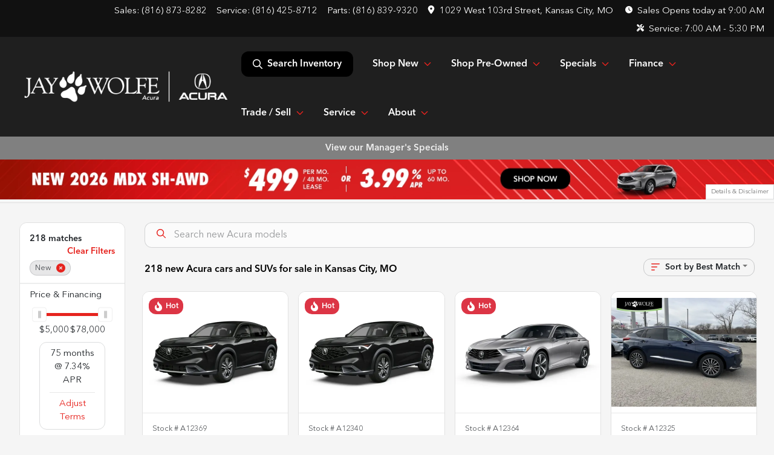

--- FILE ---
content_type: text/html; charset=utf-8
request_url: https://www.jaywolfeacura.com/new-cars-for-sale
body_size: 45382
content:
<!DOCTYPE html><html lang="en"><head><meta charSet="utf-8" data-next-head=""/><meta name="viewport" content="width=device-width, initial-scale=1.0" class="jsx-4190380997" data-next-head=""/><link rel="icon" href="https://static.overfuel.com/dealers/jay-wolfe-automotive-group/image/favicon-32x32.png" class="jsx-4190380997" data-next-head=""/><link rel="apple-touch-icon" sizes="180x180" href="https://static.overfuel.com/dealers/jay-wolfe-acura/image/apple-touch-icon.png" class="jsx-4190380997" data-next-head=""/><link rel="icon" type="image/png" sizes="192x192" href="https://static.overfuel.com/dealers/jay-wolfe-acura/image/android-chrome-192x192.png" class="jsx-4190380997" data-next-head=""/><link rel="icon" type="image/png" sizes="512x512" href="https://static.overfuel.com/dealers/jay-wolfe-acura/image/android-chrome-512x512.png" class="jsx-4190380997" data-next-head=""/><meta property="og:url" content="https://www.jaywolfeacura.com/new-cars-for-sale" class="jsx-4190380997" data-next-head=""/><meta property="og:site_name" content="Jay Wolfe Acura" class="jsx-4190380997" data-next-head=""/><meta property="og:type" content="website" class="jsx-4190380997" data-next-head=""/><meta property="og:image" content="https://static.overfuel.com/dealers/jay-wolfe-acura/image/jay-wolfe-acura-og-image.webp" class="jsx-4190380997" data-next-head=""/><meta name="format-detection" content="telephone=no,address=no" class="jsx-4190380997" data-next-head=""/><link rel="preload" href="/font/avenir-regular.woff2" as="font" type="font/woff2" crossorigin="anonymous" class="jsx-a30cc6cc075e59bb" data-next-head=""/><link rel="preload" href="/font/avenir-medium.woff2" as="font" type="font/woff2" crossorigin="anonymous" class="jsx-a30cc6cc075e59bb" data-next-head=""/><title data-next-head="">218 new Acura cars and SUVs for sale in Kansas City, MO | Jay Wolfe Acura</title><meta property="og:title" content="218 new Acura cars and SUVs for sale in Kansas City, MO | Jay Wolfe Acura" data-next-head=""/><meta name="description" content="Shop Jay Wolfe Acura selection of 218 new Acura cars and SUVs for sale in Kansas City, MO" data-next-head=""/><meta property="og:description" content="Shop Jay Wolfe Acura selection of 218 new Acura cars and SUVs for sale in Kansas City, MO" data-next-head=""/><link rel="canonical" href="https://www.jaywolfeacura.com/new-cars-for-sale" data-next-head=""/><link rel="next" href="https://www.jaywolfeacura.com/new-cars-for-sale/page/2" data-next-head=""/><link rel="preload" href="/_next/static/css/58b43e3c8017d3ba.css" as="style"/><script src="https://cdn.complyauto.com/cookiebanner/banner/2891df4b-633c-4c26-bdba-d2b0bee0327a/blocker.js" crossorigin="anonymous" class="jsx-4190380997" data-next-head=""></script><script type="application/ld+json" class="jsx-4190380997" data-next-head="">{"@context":"https://schema.org","@type":"Organization","url":"https://www.jaywolfeacura.com","logo":"https://static.overfuel.com/dealers/jay-wolfe-acura/image/android-chrome-192x192.png"}</script><link rel="preload" as="image" imageSrcSet="https://static.overfuel.com/dealers/jay-wolfe-acura/image/JayWolfeAcura-Logo-Wht.webp?w=384&amp;q=80 1x, https://static.overfuel.com/dealers/jay-wolfe-acura/image/JayWolfeAcura-Logo-Wht.webp?w=750&amp;q=80 2x" fetchPriority="high" data-next-head=""/><link rel="preload" as="image" imageSrcSet="https://static.overfuel.com/dealers/jay-wolfe-acura/image/JayWolfeAcura-Logo-Wht.webp?w=256&amp;q=80 1x, https://static.overfuel.com/dealers/jay-wolfe-acura/image/JayWolfeAcura-Logo-Wht.webp?w=640&amp;q=80 2x" fetchPriority="high" data-next-head=""/><script id="fuel-script">
!function(){"use strict";let e=Document.prototype.createElement,t=["maps.googleapis.com","static.overfuel.com","_next",],r=["google-analytics","googletag","gtm","clarity","fbevents","adobe","tiqcdn","fluency","trueframe","edmunds","carnow",];Document.prototype.createElement=function(n,o){let c=e.call(this,n,o);return"string"==typeof n&&"script"===n.toLowerCase()&&Object.defineProperty(c,"src",{configurable:!0,enumerable:!0,get:()=>c.getAttribute("src"),set(e){(function e(r){try{let n=new URL(r,document.baseURI);return t.some(e=>n.hostname.includes(e))}catch{return!1}})(e)||(function e(t){try{let n=new URL(t,document.baseURI);return r.some(e=>n.hostname.includes(e))}catch{return!1}}(e),c.setAttribute("async","")),c.setAttribute("src",e)}}),c}}();
</script><script id="gainit" data-nscript="beforeInteractive">
            window.dataLayer = window.dataLayer || [];
            function gtag(){ window.dataLayer.push(arguments); }
            gtag('js', new Date());
            gtag('config', 'G-T6KG55M8TG');
            
          </script><link rel="stylesheet" href="/_next/static/css/58b43e3c8017d3ba.css" data-n-g=""/><noscript data-n-css=""></noscript><script defer="" noModule="" src="/_next/static/chunks/polyfills-42372ed130431b0a.js"></script><script id="gatag" src="/gtag/js?id=G-T6KG55M8TG&amp;l=dataLayer" defer="" data-nscript="beforeInteractive"></script><script defer="" src="/_next/static/chunks/5601.9c144d6328ba2581.js"></script><script defer="" src="/_next/static/chunks/5011.4f1ea4e39ab94ec3.js"></script><script defer="" src="/_next/static/chunks/4744.3238be3c0e11f459.js"></script><script defer="" src="/_next/static/chunks/748.c76f477143a8f116.js"></script><script defer="" src="/_next/static/chunks/2056.fe5fbb4ced7daed5.js"></script><script defer="" src="/_next/static/chunks/04ce947b-1a2fb7fb7f4eb2eb.js"></script><script defer="" src="/_next/static/chunks/7115-0e695373b530fcce.js"></script><script defer="" src="/_next/static/chunks/9320-d3cb4c548ab2883c.js"></script><script defer="" src="/_next/static/chunks/655-f32d8bd654120190.js"></script><script defer="" src="/_next/static/chunks/2033-ccbb47b0b86c3b08.js"></script><script defer="" src="/_next/static/chunks/872.15bd6bfb5d8cdca5.js"></script><script defer="" src="/_next/static/chunks/4610.cb5fe67beaf7f1de.js"></script><script defer="" src="/_next/static/chunks/3014.a9a0b5ab652f98e8.js"></script><script defer="" src="/_next/static/chunks/476.d481209788d7a27f.js"></script><script defer="" src="/_next/static/chunks/1577.a0238732d0326df8.js"></script><script defer="" src="/_next/static/chunks/5966.a132af2705f5f969.js"></script><script defer="" src="/_next/static/chunks/4116.b23f12c7cc68b06b.js"></script><script defer="" src="/_next/static/chunks/6985.c321d642c328bfd5.js"></script><script defer="" src="/_next/static/chunks/4851.6e2fd352c54a4585.js"></script><script defer="" src="/_next/static/chunks/1125.b585ff32d6657eb2.js"></script><script src="/_next/static/chunks/webpack-399c606c53bebe87.js" defer=""></script><script src="/_next/static/chunks/framework-77dff60c8c44585c.js" defer=""></script><script src="/_next/static/chunks/main-819ca9995167ee4f.js" defer=""></script><script src="/_next/static/chunks/pages/_app-d70018bfe3524097.js" defer=""></script><script src="/_next/static/chunks/8230-fd615141ef99310a.js" defer=""></script><script src="/_next/static/chunks/7856-db7bf741a0ee53d2.js" defer=""></script><script src="/_next/static/chunks/4587-68b5c796bc85d386.js" defer=""></script><script src="/_next/static/chunks/1423-77cd04bb72d43ce6.js" defer=""></script><script src="/_next/static/chunks/4761-d55ae15e52027e06.js" defer=""></script><script src="/_next/static/chunks/6554-17ce05496a22ed1d.js" defer=""></script><script src="/_next/static/chunks/2439-be50dbabb48591ef.js" defer=""></script><script src="/_next/static/chunks/4204-2d23ae957a7fea54.js" defer=""></script><script src="/_next/static/chunks/9086-57110936e1d9f18a.js" defer=""></script><script src="/_next/static/chunks/4159-72e26b6c8b5e4fcf.js" defer=""></script><script src="/_next/static/chunks/8670-5388bb14ca8a6ed3.js" defer=""></script><script src="/_next/static/chunks/7265-749e906ff613fcd6.js" defer=""></script><script src="/_next/static/chunks/2775-3db6e184bc3b7a64.js" defer=""></script><script src="/_next/static/chunks/1646-3e7dd0c8dea625e4.js" defer=""></script><script src="/_next/static/chunks/pages/inventory-9ad38f51278e71a2.js" defer=""></script><script src="/_next/static/VXEt5V-hA8djczTEMLNu9/_buildManifest.js" defer=""></script><script src="/_next/static/VXEt5V-hA8djczTEMLNu9/_ssgManifest.js" defer=""></script><style id="__jsx-4190380997">:root{--color-primary:#e6231e;--color-secondary:#000;--color-highlight:#4e5155;--persistent-banner-background-color:#808080;--persistent-banner-text-color:#eeeeee;--srp-height:75%;--cookie-consent-bg:#343a40;--cookie-consent-text:#fff;--cookie-consent-link:#fff}body{letter-spacing:0;background:#f5f5f5;font-size:.95rem;top:0px!important} #mobile-nav{background:#1f1f1f}#header-nav ul li{position:relative;color:#212529;display:inline-block;padding:1.5rem 1rem;text-transform:none;font-size:16px}#header-nav a.noChildren{color:#212529}.text-primary,svg.text-primary,.blog-article a:not(.btn),.blog-article a:not(.btn):visited{color:var(--color-primary)!important;fill:var(--color-primary)}.blog-article a:not(.btn) svg,.blog-article a:not(.btn):visited svg{fill:var(--color-primary)!important}.bg-preheader{background:#111;color:#fff}.text-preheader{color:#fff!important}.bg-preheader i,.bg-preheader svg,.bg-preheader .dropdown-toggle::after{color:#000000!important;fill:#000000!important}.bg-header{background:#1f1f1f}.bg-footer{background:#111}.bg-heroSearch{background:black;padding:6rem 0;position:relative;overflow-x:clip;-webkit-background-size:cover!important;-moz-background-size:cover!important;-o-background-size:cover!important;background-size:cover!important;background-position:center center;background-repeat:no-repeat}.bg-heroSearch #hero-img{left:0;bottom:0}.text-highlight{color:#4e5155!important}.btn-outline-primary,.btn-outline-primary:hover{border-color:var(--color-primary);color:var(--color-primary)}.btn-outline-primary svg,.btn-outline-primary:hover svg,.btn-link svg{fill:var(--color-primary)}#top-banner svg{fill:#fff!important}.btn-outline-primary:focus{color:inherit}.btn-default:active{color:white!important}.btn-default:active svg{fill:white}.btn-link.show svg{fill:white!important}.btn-link.show::after{color:#fff!important}.cElement a,.cElement a:hover{color:var(--color-primary)}.cElement a.btn:not(.btn-outline-primary):not(.btn-primary){color:#fff}.split-boxes{background-image:linear-gradient(90deg,var(--color-secondary),var(--color-secondary)50%,var(--color-primary)0,var(--color-primary))}.img-srp-container:before{display:block;content:"";width:100%;padding-top:75%}.btn-outline-primary:disabled{color:var(--color-primary)!important;border-color:var(--color-primary)!important}.aiBg{position:relative;background:linear-gradient(90deg,var(--color-primary),#ccc);border-radius:14px;padding:2px}.aiBg input{border:0!important;z-index:5}.react-datepicker__day--selected,.react-datepicker__day--in-selecting-range,.react-datepicker__day--in-range,.react-datepicker__month-text--selected,.react-datepicker__month-text--in-selecting-range,.react-datepicker__month-text--in-range,.react-datepicker__quarter-text--selected,.react-datepicker__quarter-text--in-selecting-range,.react-datepicker__quarter-text--in-range,.react-datepicker__year-text--selected,.react-datepicker__year-text--in-selecting-range,.react-datepicker__year-text--in-range,.react-datepicker__day--keyboard-selected:hover,.react-datepicker__month-text--keyboard-selected:hover,.react-datepicker__quarter-text--keyboard-selected:hover,.react-datepicker__year-text--keyboard-selected:hover{background-color:var(--color-primary);color:white}.text-secondary{color:var(--color-secondary)!important}.ribbon span{background-color:var(--color-primary)!important}.border-primary,html:not([dir=rtl]) .border-primary,html[dir=rtl] .border-primary{border-color:var(--color-primary)!important}.drag-active{border:1px dashed var(--color-primary)!important}.progress-bar,.bg-primary,.badge-primary,.btn-primary,.nav-pills .nav-link.active,.nav-pills .nav-link.active:hover,.nav-pills .nav-link.active:focus,.btn-check:checked+.btn,.btn.active,.btn.show,.btn:first-child:active,:not(.btn-check)+.btn:active{background-color:var(--color-primary)!important}.btn-primary,.btn-check:checked+.btn,.btn.active,.btn.show,.btn:first-child:active,:not(.btn-check)+.btn:active{border-color:var(--color-primary)!important}.btn-secondary{background-color:var(--color-secondary)!important;border-color:var(--color-secondary)!important}.btn-secondary:focus,.btn-secondary.focus{border-color:var(--color-secondary)!important}.btn-primary:focus,.btn-primary.focus{border-color:var(--color-primary)!important}.btn-primary.disabled,.btn-primary:disabled{border-color:var(--color-primary)!important;background:var(--color-primary)!important}.border-theme,.btn-group .btn-primary,.input-group-prepend .btn-primary,.input-group-append .btn-primary{border-color:var(--color-primary)!important}.rdp-button:focus:not([disabled]),.rdp-button:active:not([disabled]){background-color:#f5f5f5!important;border-color:var(--color-primary)!important}.rdp-day_selected:not([disabled]),.rdp-day_selected:focus:not([disabled]),.rdp-day_selected:active:not([disabled]),.rdp-day_selected:hover:not([disabled]){background-color:var(--color-primary)!important}.btn-group .active svg{color:var(--color-primary)!important}#header-nav ul li::after{border-color:var(--color-primary)!important}.bg-secondary,.badge-secondary{background-color:var(--color-secondary)!important;color:white!important}#languagedropdown{color:#fff;text-decoration:none;margin-top:-3px}.goog-te-combo{width:100%;background:#111!important;color:#fff!important;border:none;font-size:.9rem!important;font-family:inherit!important;margin:1px 0!important;-webkit-appearance:none}#persistent_banner_desktop,#persistent_banner_mobile,#persistent_banner_desktop a,#persistent_banner_mobile a{background-color:#808080;z-index:5;color:#eeeeee!important}.gg-app{z-index:1!important}@media(max-width:575px){.bg-heroSearch #hero-img-mobile{object-fit:cover;width:100%!important;height:100%!important;top:0}
        }@media(min-width:576px){.bg-heroSearch{padding:7rem 0;position:relative;background-image:url("https://static.overfuel.com/dealers/jay-wolfe-acura/image/250919_Homepage-HeroGraphics-MDX-AKC-Desktop_1900x600_v1a.webp");-webkit-background-size:cover!important;-moz-background-size:cover!important;-o-background-size:cover!important;background-size:cover!important;background-position:top center;background-repeat:no-repeat}.srpCardLocation{cursor:default!important}.srpCardLocation .fa-phone{display:none!important}}
        
        @media screen and (max-width: 575px) 
{ .bg-heroSearch { padding: 3rem 0; } 
  .faIcon.ofa-solid.ofa-location-dot svg, .faIcon.ofa-solid.ofa-bars svg {
    fill: #FF6821 !important;
  }
}

.bg-glass {
    background: rgb(0 0 0 / 39%);
    box-shadow: 0 8px 32px 0 rgb(55 55 55 / 37%);
    backdrop-filter: blur( 4px );
    -webkit-backdrop-filter: blur( 6px );
    border-radius: 10px;
    border: 1px solid rgba( 255, 255, 255, 0.18 );
    padding: 10% !important;
}

.card2 {
    padding: 6% !important;
    background-color: #fff !important;
    border-radius: 0.5rem;
    min-height: 350px !important;
}

#search_desktop { background-color: #000 !important; color: white !important; }
.img-srp-container { background: #fff !important; }
.img-srp { object-fit: contain !important; }

.thecrm--oliviaai--close {
  background: url(https://static.overfuel.com/dealers/jay-wolfe-honda/image/Close-Circle-Fill--Streamline-Remix-Fill.webp);
  display: block;
  width: 30px;
  height: 30px;
  background-size: contain;
  opacity: 0.75;
}
.thecrm--oliviaai--minimize {
  background: url(https://static.overfuel.com/dealers/jay-wolfe-honda/image/Arrow-Down-Circle-Fill--Streamline-Remix-Fill.webp);
  display: block;
  width: 30px;
  height: 30px;
  background-size: contain;
  opacity: 0.75;
}
.thecrm--oliviaai--footer .thecrm--field--suffix {
    display: block;
    width: 40px;
    height: 30px;
    bottom: 25% !important;
    background: url('https://static.overfuel.com/dealers/jay-wolfe-honda/image/Send-Plane-Fill--Streamline-Remix-Fill.webp');
    background-position: center center;
    background-repeat: no-repeat;
    opacity: 0.75;
    background-size: contain;
}

#cta-buyersactions .cursor-pointer.col-12 .py-3.text-center::before {
  content: '';
  display: block;
  background: url('https://static.overfuel.com/dealers/jay-wolfe-honda/image/jay-wolfe-advantage.webp') center center no-repeat;
  background-size: cover;
  width: 130px;
  height: 103px;
  margin: 0 auto 10px auto;
}

.vdp_pre-owned #cta-buyersactions .cursor-pointer.col-12 { display: none; }
.vdp_pre-owned.certified #cta-buyersactions .cursor-pointer.col-12 { display: block; }

.srpCardLocation { background-color: #000 !important; color: #fff !important; }


.srp-card.conditionUsed .srp-guarantee { display: none !important; }
.srp-guarantee { font-size: 0; }
.srp-guarantee .faIcon.ofa-solid.ofa-shield-check::after {
  content: 'JW Advantage';
  padding-left: 6px;
  font-size: 15px;
  display: inline-block;
  vertical-align: middle;
  line-height: 1;
  position: relative;
  top: 2px;
  color: #212529;
}

.bg-preheader i, .bg-preheader svg, .bg-preheader .dropdown-toggle::after { fill: #fff !important; }

        

        
      </style><style id="__jsx-207582887">.container-fluid{max-width:2548px!important}#desktop-search{width:100%}#header-nav ul li,#search_desktop{font-weight:600}#header-nav ul li ul{top:3.5rem;border-radius:12px}#header-nav ul>li:last-of-type{padding-right:0!important}#header-nav ul li ul li{font-weight:normal!important}.searchInventory{border-color:#E8E8E8!important;padding:1.5rem 1rem}.searchInventory svg{fill:#e6231e}#googletranslate{padding-top:.6rem}.route-home #persistent-search{display:none}.card{overflow:hidden;border:1px solid transparent!important;box-shadow:0 0 0!important;border:1px solid#e1e1e1!important;border-radius:12px!important}.card-header{border-radius:12px 12px 0 0!important}.card-footer:last-child{border-radius:0 0 12px 12px!important}.rounded,.btn,input,.form-control,#home-search-wrapper,.custom-select{border-radius:12px!important}.rounded_bottom{border-bottom-left-radius:12px;border-bottom-right-radius:12px}.btn-group .btn:first-child{border-radius:12px 0 0 12px!important}.btn-group .btn:last-child{border-radius:0 12px 12px 0!important}.btn-group .btn{border-radius:0!important}.btn-group .btn.active{border-color:#e6231e!important}.input-group>.form-control:not(.border-radius-0):not(:first-child),.input-group>.custom-select:not(.border-radius-0):not(:first-child){border-radius:0 12px 12px 0!important}.input-group>.input-group-text.prepend:first-of-type{border-radius:12px 0 0 12px!important}.input-group>.input-group-text.append:last-of-type{border-radius:0 12px 12px 0!important}.border-radius-0{border-radius:0 0 0 0!important;border-bottom-right-radius:0!important;border-bottom-left-radius:0!important;border-top-right-radius:0!important;border-top-left-radius:0!important}.accordion-item:first-of-type{border-radius:12px 12px 0 0!important}.accordion-item:last-of-type{border-radius:0 0 12px 12px!important}</style><style id="__jsx-a30cc6cc075e59bb">@font-face{font-family:"AvenirNext";src:url("/font/avenir-regular.woff2")format("woff2");font-weight:400;font-style:normal;font-display:block}@font-face{font-family:"AvenirNext";src:url("/font/avenir-medium.woff2")format("woff2");font-weight:500;font-style:normal;font-display:block}body{font-family:"AvenirNext",sans-serif!important}#header-nav ul li{font-weight:500;color:#fff!important}button{font-weight:500!important}.searchInventory svg{fill:#fff!important}</style><style data-styled="" data-styled-version="6.3.8">.dYClpH{position:absolute;left:0;width:100%;fill:rgba(255,255,255,0.75);z-index:2;text-align:center;}/*!sc*/
.dYClpH .active{fill:#fff;}/*!sc*/
@media(min-width:575px){.dYClpH{display:none;}}/*!sc*/
data-styled.g9[id="sc-a592eecc-1"]{content:"dYClpH,"}/*!sc*/
.hAziuE{position:absolute;top:5px;left:0;width:100%;height:100%;z-index:1;}/*!sc*/
.hAziuE .left-toggle{position:absolute;background-color:rgb(0,0,0,.6);top:35%;left:0;padding:0.5rem;}/*!sc*/
.hAziuE .right-toggle{position:absolute;background-color:rgb(0,0,0,.6);top:35%;right:0;padding:0.5rem;}/*!sc*/
@media(min-width:575px){.hAziuE .toggle{display:none;}.hAziuE:hover .toggle{display:block!important;}}/*!sc*/
data-styled.g10[id="sc-a592eecc-2"]{content:"hAziuE,"}/*!sc*/
.iMaPLy{background:linear-gradient(to right, #971306 50%, #d31f1b 50%);width:100%;}/*!sc*/
data-styled.g16[id="sc-645d0416-0"]{content:"iMaPLy,"}/*!sc*/
.liqQyh{position:fixed;content:'acura';top:63px;left:0;z-index:25;}/*!sc*/
.liqQyh.searchVisible{height:calc(100% - 67px);overflow:scroll;}/*!sc*/
data-styled.g19[id="sc-2cecbaee-0"]{content:"liqQyh,"}/*!sc*/
</style></head><body> <link rel="preload" as="image" imageSrcSet="https://static.overfuel.com/dealers/jay-wolfe-acura/image/JayWolfeAcura-Logo-Wht.webp?w=384&amp;q=80 1x, https://static.overfuel.com/dealers/jay-wolfe-acura/image/JayWolfeAcura-Logo-Wht.webp?w=750&amp;q=80 2x" fetchPriority="high"/><link rel="preload" as="image" imageSrcSet="https://static.overfuel.com/dealers/jay-wolfe-acura/image/JayWolfeAcura-Logo-Wht.webp?w=256&amp;q=80 1x, https://static.overfuel.com/dealers/jay-wolfe-acura/image/JayWolfeAcura-Logo-Wht.webp?w=640&amp;q=80 2x" fetchPriority="high"/><link rel="preload" as="image" href="https://static.overfuel.com/dealers/jay-wolfe-acura/image/260110_January-SpecialPage&amp;SRP-Banners-MDX-TOP_v1b.webp"/><link rel="preload" as="image" imageSrcSet="https://static.overfuel.com/photos/1046/1191920/a2be0b353714428a9ab3792f04f03054-thumb.webp?w=640&amp;q=80 1x, https://static.overfuel.com/photos/1046/1191920/a2be0b353714428a9ab3792f04f03054-thumb.webp?w=1920&amp;q=80 2x" fetchPriority="high"/><link rel="preload" as="image" imageSrcSet="https://static.overfuel.com/photos/1046/1191920/cb89804ac22a430eb8b32fb73738e9d7-thumb.webp?w=640&amp;q=80 1x, https://static.overfuel.com/photos/1046/1191920/cb89804ac22a430eb8b32fb73738e9d7-thumb.webp?w=1920&amp;q=80 2x" fetchPriority="high"/><link rel="preload" as="image" imageSrcSet="https://static.overfuel.com/photos/1046/1191926/689909323f5d4e4db2f1c91514ee2e73-thumb.webp?w=640&amp;q=80 1x, https://static.overfuel.com/photos/1046/1191926/689909323f5d4e4db2f1c91514ee2e73-thumb.webp?w=1920&amp;q=80 2x" fetchPriority="high"/><link rel="preload" as="image" imageSrcSet="https://static.overfuel.com/photos/1046/1191926/4a80f55bcc5d407994c86656d5254137-thumb.webp?w=640&amp;q=80 1x, https://static.overfuel.com/photos/1046/1191926/4a80f55bcc5d407994c86656d5254137-thumb.webp?w=1920&amp;q=80 2x" fetchPriority="high"/><link rel="preload" as="image" imageSrcSet="https://static.overfuel.com/photos/1046/1191924/f72162aa5f4e4090a62299332c5ab9ca-thumb.webp?w=640&amp;q=80 1x, https://static.overfuel.com/photos/1046/1191924/f72162aa5f4e4090a62299332c5ab9ca-thumb.webp?w=1920&amp;q=80 2x" fetchPriority="high"/><link rel="preload" as="image" imageSrcSet="https://static.overfuel.com/photos/1046/1191924/4a2bfed8180f4016909a3d18031aa52e-thumb.webp?w=640&amp;q=80 1x, https://static.overfuel.com/photos/1046/1191924/4a2bfed8180f4016909a3d18031aa52e-thumb.webp?w=1920&amp;q=80 2x" fetchPriority="high"/><link rel="preload" as="image" imageSrcSet="https://static.overfuel.com/photos/1046/1149635/3d85f18d84cf43bba85de39599900e70-thumb.webp?w=640&amp;q=80 1x, https://static.overfuel.com/photos/1046/1149635/3d85f18d84cf43bba85de39599900e70-thumb.webp?w=1920&amp;q=80 2x" fetchPriority="high"/><link rel="preload" as="image" imageSrcSet="https://static.overfuel.com/photos/1046/1149635/c6bacdd534be458e96a1f83334321c53-thumb.webp?w=640&amp;q=80 1x, https://static.overfuel.com/photos/1046/1149635/c6bacdd534be458e96a1f83334321c53-thumb.webp?w=1920&amp;q=80 2x" fetchPriority="high"/><link rel="preload" as="image" imageSrcSet="https://static.overfuel.com/photos/1046/1177068/2df8a80e7e5945a6b49bd3966e7ba5a8-thumb.webp?w=640&amp;q=80 1x, https://static.overfuel.com/photos/1046/1177068/2df8a80e7e5945a6b49bd3966e7ba5a8-thumb.webp?w=1920&amp;q=80 2x" fetchPriority="high"/><link rel="preload" as="image" imageSrcSet="https://static.overfuel.com/photos/1046/1177068/1e3c2df4f51a426db068c114bd1cf924-thumb.webp?w=640&amp;q=80 1x, https://static.overfuel.com/photos/1046/1177068/1e3c2df4f51a426db068c114bd1cf924-thumb.webp?w=1920&amp;q=80 2x" fetchPriority="high"/><link rel="preload" as="image" imageSrcSet="https://static.overfuel.com/photos/1046/729829/15b6a91c815b405f83c8e52874e8a41e-thumb.webp?w=640&amp;q=80 1x, https://static.overfuel.com/photos/1046/729829/15b6a91c815b405f83c8e52874e8a41e-thumb.webp?w=1920&amp;q=80 2x" fetchPriority="high"/><link rel="preload" as="image" imageSrcSet="https://static.overfuel.com/photos/1046/729829/206a654a82dd4d1387d44a40fbd84aeb-thumb.webp?w=640&amp;q=80 1x, https://static.overfuel.com/photos/1046/729829/206a654a82dd4d1387d44a40fbd84aeb-thumb.webp?w=1920&amp;q=80 2x" fetchPriority="high"/><div id="__next"><script type="application/ld+json" class="jsx-4190380997">{"@context":"https://schema.org","@type":["AutoDealer","LocalBusiness"],"name":"Jay Wolfe Acura","image":"https://static.overfuel.com/dealers/jay-wolfe-acura/image/jay-wolfe-acura-og-image.webp","@id":"https://www.jaywolfeacura.com/#organization","url":"https://www.jaywolfeacura.com/","telephone":"+18168738282","address":{"@type":"PostalAddress","streetAddress":"1029 West 103rd Street","addressLocality":"Kansas City","addressRegion":"MO","postalCode":"64114","addressCountry":"US"},"geo":{"@type":"GeoCoordinates","latitude":38.9417947,"longitude":-94.6025382},"openingHoursSpecification":[{"@type":"OpeningHoursSpecification","dayOfWeek":"Monday","opens":"09:00","closes":"18:30"},{"@type":"OpeningHoursSpecification","dayOfWeek":"Tuesday","opens":"09:00","closes":"18:30"},{"@type":"OpeningHoursSpecification","dayOfWeek":"Wednesday","opens":"09:00","closes":"18:30"},{"@type":"OpeningHoursSpecification","dayOfWeek":"Thursday","opens":"09:00","closes":"18:30"},{"@type":"OpeningHoursSpecification","dayOfWeek":"Friday","opens":"09:00","closes":"18:00"},{"@type":"OpeningHoursSpecification","dayOfWeek":"Saturday","opens":"09:00","closes":"18:00"}],"sameAs":["https://www.facebook.com/jaywolfeacura/","https://www.instagram.com/jaywolfe_acura/","https://www.linkedin.com/company/jay-wolfe-acura"],"department":[{"@type":"AutoDealer","name":"Jay Wolfe Toyota","description":"Jay Wolfe Toyota is a dealership located at 9650 Northwest Prairie View Road, Kansas City, MO 64153.","url":"https://www.jaywolfeacura.com","image":"https://static.overfuel.com/dealers/jay-wolfe-acura/image/jay-wolfe-acura-og-image.webp","telephone":"+18168738282","address":{"@type":"PostalAddress","streetAddress":"9650 Northwest Prairie View Road","addressLocality":"Kansas City","addressRegion":"MO","postalCode":"64153","addressCountry":"USA"},"location":{"@type":"Place","geo":{"@type":"GeoCoordinates","latitude":"39.26821770","longitude":"-94.66702960"}},"aggregateRating":{"@type":"AggregateRating","ratingValue":"4.3","reviewCount":2203}},{"@type":"AutoDealer","name":"Jay Wolfe Honda","description":"Jay Wolfe Honda is a dealership located at 220 West 103rd Street, Kansas City, MO 64114.","url":"https://www.jaywolfeacura.com","image":"https://static.overfuel.com/dealers/jay-wolfe-acura/image/jay-wolfe-acura-og-image.webp","telephone":"+18168738282","address":{"@type":"PostalAddress","streetAddress":"220 West 103rd Street","addressLocality":"Kansas City","addressRegion":"MO","postalCode":"64114","addressCountry":"USA"},"location":{"@type":"Place","geo":{"@type":"GeoCoordinates","latitude":"38.94156780","longitude":"-94.59673300"}},"aggregateRating":{"@type":"AggregateRating","ratingValue":"4.6","reviewCount":2721}},{"@type":"AutoDealer","name":"Jay Wolfe Auto Outlet","description":"Jay Wolfe Auto Outlet is a dealership located at 10 Northwest Barry Road, Kansas City, MO 64155.","url":"https://www.jaywolfeacura.com","image":"https://static.overfuel.com/dealers/jay-wolfe-acura/image/jay-wolfe-acura-og-image.webp","telephone":"+18168738282","address":{"@type":"PostalAddress","streetAddress":"10 Northwest Barry Road","addressLocality":"Kansas City","addressRegion":"MO","postalCode":"64155","addressCountry":"USA"},"location":{"@type":"Place","geo":{"@type":"GeoCoordinates","latitude":"39.24735290","longitude":"-94.58129820"}},"aggregateRating":{"@type":"AggregateRating","ratingValue":"4.2","reviewCount":406}},{"@type":"AutoDealer","name":"Acura of Overland Park","description":"Acura of Overland Park is a dealership located at 7727 East Frontage Road, Overland Park, KS 66204.","url":"https://www.jaywolfeacura.com","image":"https://static.overfuel.com/dealers/jay-wolfe-acura/image/jay-wolfe-acura-og-image.webp","telephone":"+18168738282","address":{"@type":"PostalAddress","streetAddress":"7727 East Frontage Road","addressLocality":"Overland Park","addressRegion":"KS","postalCode":"66204","addressCountry":"USA"},"location":{"@type":"Place","geo":{"@type":"GeoCoordinates","latitude":"38.99313290","longitude":"-94.69524010"}},"aggregateRating":{"@type":"AggregateRating","ratingValue":"4.6","reviewCount":1251}},{"@type":"AutoDealer","name":"Jay Wolfe Acura","description":"Jay Wolfe Acura is a dealership located at 1029 West 103rd Street, Kansas City, MO 64114.","url":"https://www.jaywolfeacura.com","image":"https://static.overfuel.com/dealers/jay-wolfe-acura/image/jay-wolfe-acura-og-image.webp","telephone":"+18168738282","address":{"@type":"PostalAddress","streetAddress":"1029 West 103rd Street","addressLocality":"Kansas City","addressRegion":"MO","postalCode":"64114","addressCountry":"USA"},"location":{"@type":"Place","geo":{"@type":"GeoCoordinates","latitude":"38.94179470","longitude":"-94.60253820"}},"aggregateRating":{"@type":"AggregateRating","ratingValue":"4.6","reviewCount":1262}}],"aggregateRating":{"@type":"AggregateRating","ratingValue":4.6,"reviewCount":1262},"hasMap":"https://maps.google.com/?q=1029+West+103rd+Street+Kansas+City+MO+64114","contactPoint":[{"@type":"ContactPoint","contactType":"Sales","telephone":"+18168738282","availableLanguage":["English","Spanish"],"areaServed":"US"}],"knowsAbout":["used cars","trade-in","auto financing","vehicle service"]}</script><div translate="no" class="jsx-4190380997 notranslate"><div id="google_translate_element" style="display:none" class="jsx-4190380997"></div></div><div class="mode-undefined full_width route-srp"><header role="banner" class="d-none d-xl-block " id="header-desktop"><div class="border-bottom bg-preheader text-preheader theme-light"><div class="container-fluid"><div class="row"><div class="text-end col"><span class="py-2 px-2 d-inline-block cursor-pointer">Sales: <!-- -->(816) 873-8282</span><span class="py-2 px-2 d-inline-block cursor-pointer">Service: <!-- -->(816) 425-8712</span><span class="py-2 px-2 d-inline-block cursor-pointer">Parts: <!-- -->(816) 839-9320</span><div class="py-2 ms-auto px-2 d-inline-block cursor-pointer position-relative" role="button"><div class="float-start" style="margin-top:-2px"><span class="d-inline-block faIcon ofa-solid ofa-location-dot me-2" style="line-height:1"><svg height="14" width="12" fill="inherit"><use xlink:href="/solid.svg#location-dot"></use></svg></span></div><span class="d-inline-block me-1 notranslate">1029 West 103rd Street, Kansas City, MO</span></div><div class="d-inline-block ps-2"><div class="float-start" style="margin-top:-2px"><span class="d-inline-block faIcon ofa-solid ofa-clock me-2"><svg height="14" width="12" fill="inherit"><use xlink:href="/solid.svg#clock"></use></svg></span></div>Sales<!-- --> <!-- -->Opens today at 9:00 AM</div><div class="d-inline-block ps-4"><div class="float-start" style="margin-top:-2px"><span class="d-inline-block faIcon ofa-solid ofa-screwdriver-wrench me-2"><svg height="14" width="12" fill="inherit"><use xlink:href="/solid.svg#screwdriver-wrench"></use></svg></span></div>Service:<!-- --> <!-- -->7:00 AM - 5:30 PM</div></div></div></div></div><div class="px-3 border-bottom bg-header position-relative " id="interior_header"><div class="container-fluid"><div class="d-flex align-items-center"><a title="Jay Wolfe Acura" id="logo-link" href="/"><img alt="Jay Wolfe Acura" id="logo" fetchPriority="high" loading="eager" width="351" height="66" decoding="async" data-nimg="1" style="color:transparent" srcSet="https://static.overfuel.com/dealers/jay-wolfe-acura/image/JayWolfeAcura-Logo-Wht.webp?w=384&amp;q=80 1x, https://static.overfuel.com/dealers/jay-wolfe-acura/image/JayWolfeAcura-Logo-Wht.webp?w=750&amp;q=80 2x" src="https://static.overfuel.com/dealers/jay-wolfe-acura/image/JayWolfeAcura-Logo-Wht.webp?w=750&amp;q=80"/></a><div class="ms-auto" id="header-nav"><ul><li class="searchInventory"><button type="button" id="search_desktop" title="Browse Inventory" class="text-decoration-none text-dark bg-light btn btn-link"><span class="d-inline-block faIcon ofa-regular ofa-magnifying-glass me-2"><svg height="16" width="16" fill="inherit"><use xlink:href="/regular.svg#magnifying-glass"></use></svg></span>Search Inventory</button></li><li class="cursor-pointer">Shop New<span class="d-inline-block faIcon ofa-regular ofa-angle-down ms-2 text-primary"><svg height="15" width="14" fill="#e6231e"><use xlink:href="/regular.svg#angle-down"></use></svg></span><ul><li class="cursor-pointer"><a target="_self" title="All New Inventory" class="" href="/new-cars-for-sale">All New Inventory</a></li><li class="cursor-pointer"><a target="_self" title="Current Offers &amp; Incentives" class="" href="/incentives">Current Offers &amp; Incentives</a></li><li class="cursor-pointer"><a target="_self" title="Advantage Program" class="" href="/advantage-program">Advantage Program</a></li></ul></li><li class="cursor-pointer">Shop Pre-Owned<span class="d-inline-block faIcon ofa-regular ofa-angle-down ms-2 text-primary"><svg height="15" width="14" fill="#e6231e"><use xlink:href="/regular.svg#angle-down"></use></svg></span><ul><li class="cursor-pointer"><a target="_self" title="All Pre-Owned Inventory" class="" href="/used-cars-for-sale">All Pre-Owned Inventory</a></li><li class="cursor-pointer"><a target="_self" title="Certified Pre-Owned" class="" href="/certified-pre-owned-vehicles">Certified Pre-Owned</a></li><li class="cursor-pointer"><a target="_self" title="Cars" class="" href="/used-cars">Cars</a></li><li class="cursor-pointer"><a target="_self" title="Trucks" class="" href="/used-trucks">Trucks</a></li><li class="cursor-pointer"><a target="_self" title="SUVs" class="" href="/used-suvs">SUVs</a></li></ul></li><li class="cursor-pointer">Specials<span class="d-inline-block faIcon ofa-regular ofa-angle-down ms-2 text-primary"><svg height="15" width="14" fill="#e6231e"><use xlink:href="/regular.svg#angle-down"></use></svg></span><ul><li class="cursor-pointer"><a target="_self" title="Finance and Lease Specials" class="" href="/finance-lease-specials">Finance and Lease Specials</a></li><li class="cursor-pointer"><a target="_self" title="College Graduate Program" class="" href="/college-graduate-program">College Graduate Program</a></li><li class="cursor-pointer"><a target="_self" title="Military Program" class="" href="/military-program">Military Program</a></li><li class="cursor-pointer"><a target="_self" title="Service Specials" class="" href="/service-specials">Service Specials</a></li><li class="cursor-pointer"><a target="_self" title="Tire Specials" class="" href="/service-specials#tire-specials">Tire Specials</a></li></ul></li><li class="cursor-pointer">Finance<span class="d-inline-block faIcon ofa-regular ofa-angle-down ms-2 text-primary"><svg height="15" width="14" fill="#e6231e"><use xlink:href="/regular.svg#angle-down"></use></svg></span><ul><li class="cursor-pointer"><a target="_self" title="Get Approved" class="" href="/apply-for-financing">Get Approved</a></li><li class="cursor-pointer"><a target="_self" title="Car Loan Calculator" class="" href="/car-loan-calculator">Car Loan Calculator</a></li></ul></li><li class="cursor-pointer">Trade / Sell<span class="d-inline-block faIcon ofa-regular ofa-angle-down ms-2 text-primary"><svg height="15" width="14" fill="#e6231e"><use xlink:href="/regular.svg#angle-down"></use></svg></span><ul><li class="cursor-pointer"><a target="_self" title="Get Trade-In Value" class="" href="/trade-evaluation">Get Trade-In Value</a></li><li class="cursor-pointer"><a target="_self" title="Sell Us Your Car" class="" href="/kbb-instant-cash-offer">Sell Us Your Car</a></li></ul></li><li class="cursor-pointer">Service<span class="d-inline-block faIcon ofa-regular ofa-angle-down ms-2 text-primary"><svg height="15" width="14" fill="#e6231e"><use xlink:href="/regular.svg#angle-down"></use></svg></span><ul><li class="cursor-pointer"><a target="_self" title="Service Department" class="" href="/service-department">Service Department</a></li><li class="cursor-pointer"><a target="_self" title="Schedule Service" class="" href="/schedule-service">Schedule Service</a></li><li class="cursor-pointer"><a target="_self" title="Service Specials" class="" href="/service-specials">Service Specials</a></li><li class="cursor-pointer"><a target="_self" title="Tire Specials" class="" href="/service-specials#tire-specials">Tire Specials</a></li><li class="cursor-pointer"><a target="_blank" title="Check Vehicle Recalls" class="" href="https://mygarage.honda.com/s/recall-search?brand=acura">Check Vehicle Recalls<span class="d-inline-block faIcon ofa-regular ofa-arrow-up-right-from-square ms-2 text-muted"><svg height="16" width="16" fill="#a3a4a6"><use xlink:href="/regular.svg#arrow-up-right-from-square"></use></svg></span></a></li><li class="cursor-pointer"><a target="_self" title="Tire Center" class="" href="/tire-center">Tire Center</a></li><li class="cursor-pointer"><a target="_self" title="Acura Parts" class="" href="/parts-store">Acura Parts</a></li></ul></li><li class="cursor-pointer">About<span class="d-inline-block faIcon ofa-regular ofa-angle-down ms-2 text-primary"><svg height="15" width="14" fill="#e6231e"><use xlink:href="/regular.svg#angle-down"></use></svg></span><ul><li class="cursor-pointer"><a target="_self" title="About Us" class="" href="/about-us">About Us</a></li><li class="cursor-pointer"><a target="_self" title="Customer Reviews" class="" href="/customer-reviews">Customer Reviews</a></li><li class="cursor-pointer"><a target="_self" title="Contact Us" class="" href="/contact-us">Contact Us</a></li><li class="cursor-pointer"><a target="_self" title="Meet the Staff" class="" href="/meet-the-staff">Meet the Staff</a></li><li class="cursor-pointer"><a target="_self" title="Careers" class="" href="/careers">Careers</a></li><li class="cursor-pointer"><a target="_self" title="Auto Blog" class="" href="/blog">Auto Blog</a></li></ul></li></ul></div></div><div class="clearfix"></div></div></div></header><div id="mobile-nav" class="border-bottom border-bottom d-xl-none position-fixed d-flex align-items-center w-100"><div class="d-flex w-100 align-items-center pt-2" id="mobile-header"><div class="text-nowrap d-flex align-items-center ps-3 "><img alt="Jay Wolfe Acura" fetchPriority="high" loading="eager" width="239" height="45" decoding="async" data-nimg="1" style="color:transparent" srcSet="https://static.overfuel.com/dealers/jay-wolfe-acura/image/JayWolfeAcura-Logo-Wht.webp?w=256&amp;q=80 1x, https://static.overfuel.com/dealers/jay-wolfe-acura/image/JayWolfeAcura-Logo-Wht.webp?w=640&amp;q=80 2x" src="https://static.overfuel.com/dealers/jay-wolfe-acura/image/JayWolfeAcura-Logo-Wht.webp?w=640&amp;q=80"/></div><div class="ms-auto px-1 "><span class="d-inline-block faIcon ofa-solid ofa-location-dot mx-1 h2 mb-0 mt-n1"><svg height="29" width="29" fill="#212529"><use xlink:href="/solid.svg#location-dot"></use></svg></span></div><div class="text-end ps-2 "><span class="d-inline-block faIcon ofa-solid ofa-bars h2 me-1 mb-0 mt-n1"><svg height="29" width="29" fill="#212529"><use xlink:href="/solid.svg#bars"></use></svg></span></div></div></div><div style="height:104px" class="d-block d-xl-none" id="mobile-nav-spacer"></div><div id="persistent_banner_desktop"><div class="container"><a title="Click here to see special promotion" class="cursor-pointer" href="/manager-specials"><span class="py-2 text-center d-block">View our Manager&#x27;s Specials</span></a></div></div><script type="application/ld+json"></script><main id="inventory-index" class="position-relative path-inventory"><div class="srp-promos border-bottom"><div bgPrimary="#971306" bgSecondary="#d31f1b" class="sc-645d0416-0 iMaPLy"><a title="2026 MDX Lease &amp; APR" class="container p-0 d-block position-relative active" target="_self" href="/new-cars-for-sale?make[]=Acura&amp;model[]=MDX"><img src="https://static.overfuel.com/dealers/jay-wolfe-acura/image/260110_January-SpecialPage&amp;SRP-Banners-MDX-TOP_v1b.webp" alt="2026 MDX Lease &amp; APR" class="img-fluid mb-0 " width="1400" height="72"/><div class="bg-white position-absolute bottom-0 end-0 py-1 px-2 text-center text-tiny text-muted border cursor-pointer"><span class="disclaimer-trigger">Details &amp; Disclaimer</span></div></a></div></div><div whichOem="acura" class="sc-2cecbaee-0 liqQyh w-100 border-bottom ToolbarMobile bg-white d-block d-xl-none searchHidden"><div class="no-gutters row-bordered text-start text-nowrap sticky-top bg-white border-bottom border-top row"><div class="py-2 pe-2 ps-3 cursor-pointer col-sm-6 col-5"><span class="d-inline-block faIcon ofa-regular ofa-bars-filter text-primary me-2"><svg height="16" width="16" fill="#e6231e"><use xlink:href="/regular.svg#bars-filter"></use></svg></span>Filters</div><div class="py-2 px-3 col-sm-5 col-5"><span class="d-inline-block faIcon ofa-regular ofa-arrow-down-wide-short text-primary me-2"><svg height="16" width="16" fill="#e6231e"><use xlink:href="/regular.svg#arrow-down-wide-short"></use></svg></span>Best Match</div><div aria-label="Close" class="py-2 pe-3 text-end  col-sm-1 col-2"><span class="d-inline-block faIcon ofa-regular ofa-magnifying-glass text-primary me-2"><svg height="16" width="16" fill="#e6231e"><use xlink:href="/regular.svg#magnifying-glass"></use></svg></span></div></div></div><div class="mb-5 container-fluid"><div class="d-flex mt-3"><div class="d-none d-xl-block filter-container w-20"><div class="p-3"><div class="mb-5 mt-3 mt-md-0 notranslate filterCard card"><div class="pt-3 pb-2 bg-white card-header"><div class="card-title h6 font-weight-bold mb-2">218<!-- --> matches</div></div><form data-cy="filter-section" class="pb-0 mt-sm-0"><div class="price-financing card-footer"><div class="cursor-pointer">Price <!-- -->&amp; Financing</div><div class="mt-2 px-3 collapse show"><div class="opacity-100"><div style="transform:scale(1);cursor:inherit;height:24px;display:flex;width:100%"><div style="height:5px;width:100%;border-radius:4px;background:linear-gradient(to right, #ccc 0%, #ccc 0%, #e6231e 0%, #e6231e 100%, #ccc 100%, #ccc 100%);align-self:center" class="price-financing-slider"><div style="position:absolute;z-index:0;cursor:grab;user-select:none;touch-action:none;-webkit-user-select:none;-moz-user-select:none;-ms-user-select:none;height:24px;width:24px;border-radius:4px;background-color:#FFF;display:flex;justify-content:center;align-items:center;border:1px solid #eee;outline:0;left:0" tabindex="0" aria-valuemax="78000" aria-valuemin="5000" aria-valuenow="5000" draggable="false" aria-label="Accessibility label" role="slider"><div style="height:12px;width:5px;background-color:#CCC"></div></div><div style="position:absolute;z-index:1;cursor:grab;user-select:none;touch-action:none;-webkit-user-select:none;-moz-user-select:none;-ms-user-select:none;height:24px;width:24px;border-radius:4px;background-color:#FFF;display:flex;justify-content:center;align-items:center;border:1px solid #eee;outline:0;left:0" tabindex="0" aria-valuemax="78000" aria-valuemin="5000" aria-valuenow="78000" draggable="false" aria-label="Accessibility label" role="slider"><div style="height:12px;width:5px;background-color:#CCC"></div></div></div></div><div class="mt-1 no-gutters row"><div class="ms-n3 col">$5,000</div><div class="me-n3 text-end col">$78,000</div></div></div><div class="rounded text-sm border my-2 py-2 px-3 text-center">75<!-- --> months @ <span class="notranslate">NaN<!-- -->%</span> APR<div class="text-primary cursor-pointer border-top mt-2 pt-2">Adjust Terms</div></div><input type="hidden" tabindex="-1" id="minprice" name="price[gt]" value="5000"/><input type="hidden" tabindex="-1" id="maxprice" name="price[lt]" value="78000"/></div></div><div class="card-footer"><div class="cursor-pointer py-1" data-cy="toggle-make-model">Make &amp; Model<span class="d-inline-block faIcon ofa-regular ofa-angle-down text-primary float-end"><svg height="16" width="16" fill="#e6231e"><use xlink:href="/regular.svg#angle-down"></use></svg></span></div></div><div class="card-footer"><div class="cursor-pointer" data-cy="toggle-yearsmileage">Years &amp; Mileage<span class="d-inline-block faIcon ofa-regular ofa-angle-down text-primary float-end"><svg height="16" width="16" fill="#e6231e"><use xlink:href="/regular.svg#angle-down"></use></svg></span></div></div><div class="card-footer"><div class="cursor-pointer py-1" data-cy="toggle-filter-body">Body Style<span class="d-inline-block faIcon ofa-regular ofa-angle-down text-primary float-end"><svg height="16" width="16" fill="#e6231e"><use xlink:href="/regular.svg#angle-down"></use></svg></span></div></div><div class="card-footer"><div class="cursor-pointer py-1" data-cy="toggle-filter-features">Features<span class="d-inline-block faIcon ofa-regular ofa-angle-down text-primary float-end"><svg height="16" width="16" fill="#e6231e"><use xlink:href="/regular.svg#angle-down"></use></svg></span></div></div><div class="card-footer"><div class="cursor-pointer py-1" data-cy="toggle-filter-seatingcapacity">Seating Capacity<span class="d-inline-block faIcon ofa-regular ofa-angle-down text-primary float-end"><svg height="16" width="16" fill="#e6231e"><use xlink:href="/regular.svg#angle-down"></use></svg></span></div></div><div class="card-footer"><div class="cursor-pointer py-1" data-cy="toggle-filter-exteriorcolor">Exterior Color<span class="d-inline-block faIcon ofa-regular ofa-angle-down text-primary float-end"><svg height="16" width="16" fill="#e6231e"><use xlink:href="/regular.svg#angle-down"></use></svg></span></div></div><div class="card-footer"><div class="cursor-pointer py-1" data-cy="toggle-filter-interiorcolor">Interior Color<span class="d-inline-block faIcon ofa-regular ofa-angle-down text-primary float-end"><svg height="16" width="16" fill="#e6231e"><use xlink:href="/regular.svg#angle-down"></use></svg></span></div></div><div class="card-footer"><div class="cursor-pointer py-1" data-cy="toggle-filter-fuel">Fuel Type<span class="d-inline-block faIcon ofa-regular ofa-angle-down text-primary float-end"><svg height="16" width="16" fill="#e6231e"><use xlink:href="/regular.svg#angle-down"></use></svg></span></div></div><div class="card-footer"><div class="cursor-pointer py-1" data-cy="toggle-filter-transmission">Transmission<span class="d-inline-block faIcon ofa-regular ofa-angle-down text-primary float-end"><svg height="16" width="16" fill="#e6231e"><use xlink:href="/regular.svg#angle-down"></use></svg></span></div></div><div class="card-footer"><div class="cursor-pointer py-1" data-cy="toggle-filter-drivetrain">Drivetrain<span class="d-inline-block faIcon ofa-regular ofa-angle-down text-primary float-end"><svg height="16" width="16" fill="#e6231e"><use xlink:href="/regular.svg#angle-down"></use></svg></span></div></div><div class="card-footer"><div class="cursor-pointer py-1" data-cy="toggle-filter-engine">Engine<span class="d-inline-block faIcon ofa-regular ofa-angle-down text-primary float-end"><svg height="16" width="16" fill="#e6231e"><use xlink:href="/regular.svg#angle-down"></use></svg></span></div></div></form></div></div></div><div class="w-100 ps-0  ps-lg-3 pe-lg-3"><div class="position-relative mt-3"><div class="position-relative"><span class="d-inline-block faIcon ofa-regular ofa-magnifying-glass position-absolute text-primary" style="top:8px;left:20px"><svg height="15" width="15" fill="#e6231e"><use xlink:href="/regular.svg#magnifying-glass"></use></svg></span><input data-cy="input-search" placeholder="Search new Acura models" autoComplete="off" tabindex="-1" style="min-width:300px;max-width:100%" type="text" class="ps-5 mt-0  form-control form-control-lg" name="search" value=""/><button type="button" id="closeMobileSearch" class="my-3 w-100 d-none d-sm-none btn btn-default"><span class="d-inline-block faIcon ofa-regular ofa-angle-left float-start text-muted"><svg height="16" width="16" fill="#a3a4a6"><use xlink:href="/regular.svg#angle-left"></use></svg></span>Close Search</button></div></div><div class="d-flex align-items-center my-3 my-lg-4"><h1 class="inventoryheading text-center text-lg-start m-0">218 new Acura cars and SUVs for sale in Kansas City, MO</h1><div class="text-end text-nowrap ms-auto d-flex flex-row justify-content-end"><div class="mt-n2 dropdown"><button type="button" id="sortby" aria-expanded="false" data-cy="sortby" class="text-decoration-none pl-0 border border-dark d-block dropdown-toggle btn btn-link btn-sm"><span class="d-inline-block faIcon ofa-regular ofa-bars-sort text-primary me-2"><svg height="16" width="16" fill="#e6231e"><use xlink:href="/regular.svg#bars-sort"></use></svg></span><strong data-cy="sortby-selected">Sort by <!-- -->Best Match</strong></button></div></div></div><div id="inventory-grid" class="mt-0 mt-lg-1 row"><div data-vin="3HDSA2H31TM701128" class="srp-cardcontainer mb-3 ePrice-locked no-discount px-2 make_acura  col-lg-3 col-md-4 col-sm-4 col-12"><div data-cy="vehicle-card" data-priority="true" class="srp-card overflow-hidden h-100 conditionNew card"><div class="px-0 pt-0 pb-0 card-body"><div class="new-arrival position-relative border-bottom"><div class="bg-danger text-white small py-1 px-2 rounded text-danger font-weight-bold vc-popular"><span class="d-inline-block faIcon ofa-solid ofa-fire-flame-curved me-1 text-white"><svg height="16" width="16" fill="white"><use xlink:href="/solid.svg#fire-flame-curved"></use></svg></span>Hot</div><a data-cy="inventory-link" title="2026 Acura ADX" class="position-relative" href="/inventory/new-2026-acura-adx-base-3hdsa2h31tm701128-in-kansas-city"><div class="img-srp-container"><div class="sc-a592eecc-2 hAziuE"><div class="toggle left-toggle" data-direction="left"><span class="d-inline-block faIcon ofa-regular ofa-angle-left h2 m-0 text-white"><svg height="29" width="29" fill="white"><use xlink:href="/regular.svg#angle-left"></use></svg></span></div><div class="toggle right-toggle" data-direction="right"><span class="d-inline-block faIcon ofa-regular ofa-angle-right h2 m-0 text-white"><svg height="29" width="29" fill="white"><use xlink:href="/regular.svg#angle-right"></use></svg></span></div></div><div style="top:15px" class="sc-a592eecc-1 dYClpH"><span class="d-inline-block faIcon ofa-regular ofa-circle-dot me-1 active"><svg height="16" width="16" fill="inherit"><use xlink:href="/regular.svg#circle-dot"></use></svg></span><span class="d-inline-block faIcon ofa-solid ofa-circle-small me-1 "><svg height="16" width="16" fill="inherit"><use xlink:href="/solid.svg#circle-small"></use></svg></span><span class="d-inline-block faIcon ofa-solid ofa-circle-small me-1 "><svg height="16" width="16" fill="inherit"><use xlink:href="/solid.svg#circle-small"></use></svg></span><span class="d-inline-block faIcon ofa-solid ofa-circle-small me-1 "><svg height="16" width="16" fill="inherit"><use xlink:href="/solid.svg#circle-small"></use></svg></span><span class="d-inline-block faIcon ofa-solid ofa-circle-small me-1 "><svg height="16" width="16" fill="inherit"><use xlink:href="/solid.svg#circle-small"></use></svg></span></div><img alt="Gray 2026 Acura ADX for sale in Kansas City, MO" fetchPriority="high" loading="eager" width="640" height="480" decoding="async" data-nimg="1" class="img-srp d-block" style="color:transparent" srcSet="https://static.overfuel.com/photos/1046/1191920/a2be0b353714428a9ab3792f04f03054-thumb.webp?w=640&amp;q=80 1x, https://static.overfuel.com/photos/1046/1191920/a2be0b353714428a9ab3792f04f03054-thumb.webp?w=1920&amp;q=80 2x" src="https://static.overfuel.com/photos/1046/1191920/a2be0b353714428a9ab3792f04f03054-thumb.webp?w=1920&amp;q=80"/><img alt="Photos of 2026 Acura ADX for sale in Kansas City, MO at Jay Wolfe Acura" fetchPriority="high" loading="eager" width="640" height="480" decoding="async" data-nimg="1" class="img-srp d-none" style="color:transparent" srcSet="https://static.overfuel.com/photos/1046/1191920/cb89804ac22a430eb8b32fb73738e9d7-thumb.webp?w=640&amp;q=80 1x, https://static.overfuel.com/photos/1046/1191920/cb89804ac22a430eb8b32fb73738e9d7-thumb.webp?w=1920&amp;q=80 2x" src="https://static.overfuel.com/photos/1046/1191920/cb89804ac22a430eb8b32fb73738e9d7-thumb.webp?w=1920&amp;q=80"/><img alt="Another view of 2026 Acura ADX for sale in Kansas City, MO at Jay Wolfe Acura" fetchPriority="high" loading="lazy" width="640" height="480" decoding="async" data-nimg="1" class="img-srp d-none" style="color:transparent" srcSet="https://static.overfuel.com/photos/1046/1191920/3a93a3939ce84f77b57aff6aad04eb6c-thumb.webp?w=640&amp;q=80 1x, https://static.overfuel.com/photos/1046/1191920/3a93a3939ce84f77b57aff6aad04eb6c-thumb.webp?w=1920&amp;q=80 2x" src="https://static.overfuel.com/photos/1046/1191920/3a93a3939ce84f77b57aff6aad04eb6c-thumb.webp?w=1920&amp;q=80"/></div></a></div><div class="px-3 pt-3 pb-0"><div class="d-flex justify-content-between"><small class="opacity-75 srp-stocknum">Stock # <!-- -->A12369</small></div><div class="no-gutters mt-1 mb-2 row"><div class="col-11"><div class="text-truncate"><a href="/inventory/new-2026-acura-adx-base-3hdsa2h31tm701128-in-kansas-city"><h2 class="h5 m-0 font-weight-bold text-truncate notranslate">2026 Acura ADX</h2></a></div></div><div class="text-end col-1"><span data-cy="btn-favorite" class="d-inline-block faIcon ofa-solid ofa-heart h4 w-100 d-block text-center text-muted h5 cursor-pointer mb-0"><svg height="16" width="16" fill="#a3a4a6"><use xlink:href="/solid.svg#heart"></use></svg></span></div><div class="srp-miles opacity-75 d-flex w-100 mt-1 col-12"><div class="text-truncate" style="height:24px">Base<!-- --> </div><div class="ps-2 text-nowrap ms-auto text-end">5<!-- --> <!-- -->miles</div></div></div><div class="d-flex align-items-center border-top mt-1 pt-3 mb-3 srpPriceContainer"><div><span class="label-msrp">MSRP<!-- -->: <span class="msrp-price">$39,050</span></span><div class="srp-guarantee"><span class="d-inline-block faIcon ofa-solid ofa-shield-check me-1 text-primary"><svg height="16" width="16" fill="#e6231e"><use xlink:href="/solid.svg#shield-check"></use></svg></span>Guarantee<span class="d-inline-block faIcon ofa-regular ofa-circle-question ms-1 fa-fw text-muted cursor-pointer"><svg height="16" width="16" fill="#a3a4a6"><use xlink:href="/regular.svg#circle-question"></use></svg></span></div></div><div class="ms-auto text-end text-nowrap"><b>Jay Wolfe Price</b><br/><div class="h5 mb-0 font-weight-bold"><span class="label-price">$39,050</span></div><span>$520 / mo. est.</span></div></div></div></div><div class="px-3 pt-3 pb-2 border-top" data-test="displayCtas"><button type="button" data-cy="btn-ConfirmAvailability" class="text-nowrap w-100 mb-2 text-start btn btn-primary"><span class="d-inline-block faIcon ofa-regular ofa-message-check me-2 text-white"><svg height="16" width="16" fill="white"><use xlink:href="/regular.svg#message-check"></use></svg></span>Check Availability</button></div><div data-test="srpThirdParty"></div><div class="bg-lighter py-2 px-3 border-top srpCardLocation text-truncate cursor-pointer jay-wolfe-acura-kansas-city"><span class="d-inline-block faIcon ofa-solid ofa-phone text-primary me-2"><svg height="16" width="16" fill="#e6231e"><use xlink:href="/solid.svg#phone"></use></svg></span>Jay Wolfe Acura</div></div></div><div data-vin="3HDSA2H39TM701068" class="srp-cardcontainer mb-3 ePrice-locked no-discount px-2 make_acura  col-lg-3 col-md-4 col-sm-4 col-12"><div data-cy="vehicle-card" data-priority="true" class="srp-card overflow-hidden h-100 conditionNew card"><div class="px-0 pt-0 pb-0 card-body"><div class="new-arrival position-relative border-bottom"><div class="bg-danger text-white small py-1 px-2 rounded text-danger font-weight-bold vc-popular"><span class="d-inline-block faIcon ofa-solid ofa-fire-flame-curved me-1 text-white"><svg height="16" width="16" fill="white"><use xlink:href="/solid.svg#fire-flame-curved"></use></svg></span>Hot</div><a data-cy="inventory-link" title="2026 Acura ADX" class="position-relative" href="/inventory/new-2026-acura-adx-base-3hdsa2h39tm701068-in-kansas-city"><div class="img-srp-container"><div class="sc-a592eecc-2 hAziuE"><div class="toggle left-toggle" data-direction="left"><span class="d-inline-block faIcon ofa-regular ofa-angle-left h2 m-0 text-white"><svg height="29" width="29" fill="white"><use xlink:href="/regular.svg#angle-left"></use></svg></span></div><div class="toggle right-toggle" data-direction="right"><span class="d-inline-block faIcon ofa-regular ofa-angle-right h2 m-0 text-white"><svg height="29" width="29" fill="white"><use xlink:href="/regular.svg#angle-right"></use></svg></span></div></div><div style="top:15px" class="sc-a592eecc-1 dYClpH"><span class="d-inline-block faIcon ofa-regular ofa-circle-dot me-1 active"><svg height="16" width="16" fill="inherit"><use xlink:href="/regular.svg#circle-dot"></use></svg></span><span class="d-inline-block faIcon ofa-solid ofa-circle-small me-1 "><svg height="16" width="16" fill="inherit"><use xlink:href="/solid.svg#circle-small"></use></svg></span><span class="d-inline-block faIcon ofa-solid ofa-circle-small me-1 "><svg height="16" width="16" fill="inherit"><use xlink:href="/solid.svg#circle-small"></use></svg></span><span class="d-inline-block faIcon ofa-solid ofa-circle-small me-1 "><svg height="16" width="16" fill="inherit"><use xlink:href="/solid.svg#circle-small"></use></svg></span><span class="d-inline-block faIcon ofa-solid ofa-circle-small me-1 "><svg height="16" width="16" fill="inherit"><use xlink:href="/solid.svg#circle-small"></use></svg></span></div><img alt="Black 2026 Acura ADX for sale in Kansas City, MO" fetchPriority="high" loading="eager" width="640" height="480" decoding="async" data-nimg="1" class="img-srp d-block" style="color:transparent" srcSet="https://static.overfuel.com/photos/1046/1191926/689909323f5d4e4db2f1c91514ee2e73-thumb.webp?w=640&amp;q=80 1x, https://static.overfuel.com/photos/1046/1191926/689909323f5d4e4db2f1c91514ee2e73-thumb.webp?w=1920&amp;q=80 2x" src="https://static.overfuel.com/photos/1046/1191926/689909323f5d4e4db2f1c91514ee2e73-thumb.webp?w=1920&amp;q=80"/><img alt="Photos of 2026 Acura ADX for sale in Kansas City, MO at Jay Wolfe Acura" fetchPriority="high" loading="eager" width="640" height="480" decoding="async" data-nimg="1" class="img-srp d-none" style="color:transparent" srcSet="https://static.overfuel.com/photos/1046/1191926/4a80f55bcc5d407994c86656d5254137-thumb.webp?w=640&amp;q=80 1x, https://static.overfuel.com/photos/1046/1191926/4a80f55bcc5d407994c86656d5254137-thumb.webp?w=1920&amp;q=80 2x" src="https://static.overfuel.com/photos/1046/1191926/4a80f55bcc5d407994c86656d5254137-thumb.webp?w=1920&amp;q=80"/><img alt="Another view of 2026 Acura ADX for sale in Kansas City, MO at Jay Wolfe Acura" fetchPriority="high" loading="lazy" width="640" height="480" decoding="async" data-nimg="1" class="img-srp d-none" style="color:transparent" srcSet="https://static.overfuel.com/photos/1046/1191926/ec73b72949064fc1b8dd46910cb6ea78-thumb.webp?w=640&amp;q=80 1x, https://static.overfuel.com/photos/1046/1191926/ec73b72949064fc1b8dd46910cb6ea78-thumb.webp?w=1920&amp;q=80 2x" src="https://static.overfuel.com/photos/1046/1191926/ec73b72949064fc1b8dd46910cb6ea78-thumb.webp?w=1920&amp;q=80"/></div></a></div><div class="px-3 pt-3 pb-0"><div class="d-flex justify-content-between"><small class="opacity-75 srp-stocknum">Stock # <!-- -->A12340</small></div><div class="no-gutters mt-1 mb-2 row"><div class="col-11"><div class="text-truncate"><a href="/inventory/new-2026-acura-adx-base-3hdsa2h39tm701068-in-kansas-city"><h2 class="h5 m-0 font-weight-bold text-truncate notranslate">2026 Acura ADX</h2></a></div></div><div class="text-end col-1"><span data-cy="btn-favorite" class="d-inline-block faIcon ofa-solid ofa-heart h4 w-100 d-block text-center text-muted h5 cursor-pointer mb-0"><svg height="16" width="16" fill="#a3a4a6"><use xlink:href="/solid.svg#heart"></use></svg></span></div><div class="srp-miles opacity-75 d-flex w-100 mt-1 col-12"><div class="text-truncate" style="height:24px">Base<!-- --> </div><div class="ps-2 text-nowrap ms-auto text-end">5<!-- --> <!-- -->miles</div></div></div><div class="d-flex align-items-center border-top mt-1 pt-3 mb-3 srpPriceContainer"><div><span class="label-msrp">MSRP<!-- -->: <span class="msrp-price">$38,450</span></span><div class="srp-guarantee"><span class="d-inline-block faIcon ofa-solid ofa-shield-check me-1 text-primary"><svg height="16" width="16" fill="#e6231e"><use xlink:href="/solid.svg#shield-check"></use></svg></span>Guarantee<span class="d-inline-block faIcon ofa-regular ofa-circle-question ms-1 fa-fw text-muted cursor-pointer"><svg height="16" width="16" fill="#a3a4a6"><use xlink:href="/regular.svg#circle-question"></use></svg></span></div></div><div class="ms-auto text-end text-nowrap"><b>Jay Wolfe Price</b><br/><div class="h5 mb-0 font-weight-bold"><span class="label-price">$38,450</span></div><span>$512 / mo. est.</span></div></div></div></div><div class="px-3 pt-3 pb-2 border-top" data-test="displayCtas"><button type="button" data-cy="btn-ConfirmAvailability" class="text-nowrap w-100 mb-2 text-start btn btn-primary"><span class="d-inline-block faIcon ofa-regular ofa-message-check me-2 text-white"><svg height="16" width="16" fill="white"><use xlink:href="/regular.svg#message-check"></use></svg></span>Check Availability</button></div><div data-test="srpThirdParty"></div><div class="bg-lighter py-2 px-3 border-top srpCardLocation text-truncate cursor-pointer jay-wolfe-acura-kansas-city"><span class="d-inline-block faIcon ofa-solid ofa-phone text-primary me-2"><svg height="16" width="16" fill="#e6231e"><use xlink:href="/solid.svg#phone"></use></svg></span>Jay Wolfe Acura</div></div></div><div data-vin="19UUB5F49SA000368" class="srp-cardcontainer mb-3 ePrice-locked no-discount px-2 make_acura  col-lg-3 col-md-4 col-sm-4 col-12"><div data-cy="vehicle-card" data-priority="true" class="srp-card overflow-hidden h-100 conditionNew card"><div class="px-0 pt-0 pb-0 card-body"><div class="new-arrival position-relative border-bottom"><div class="bg-danger text-white small py-1 px-2 rounded text-danger font-weight-bold vc-popular"><span class="d-inline-block faIcon ofa-solid ofa-fire-flame-curved me-1 text-white"><svg height="16" width="16" fill="white"><use xlink:href="/solid.svg#fire-flame-curved"></use></svg></span>Hot</div><a data-cy="inventory-link" title="2025 Acura TLX w/Technology Package" class="position-relative" href="/inventory/new-2025-acura-tlx-w-technology-package-19uub5f49sa000368-in-kansas-city"><div class="img-srp-container"><div class="sc-a592eecc-2 hAziuE"><div class="toggle left-toggle" data-direction="left"><span class="d-inline-block faIcon ofa-regular ofa-angle-left h2 m-0 text-white"><svg height="29" width="29" fill="white"><use xlink:href="/regular.svg#angle-left"></use></svg></span></div><div class="toggle right-toggle" data-direction="right"><span class="d-inline-block faIcon ofa-regular ofa-angle-right h2 m-0 text-white"><svg height="29" width="29" fill="white"><use xlink:href="/regular.svg#angle-right"></use></svg></span></div></div><div style="top:15px" class="sc-a592eecc-1 dYClpH"><span class="d-inline-block faIcon ofa-regular ofa-circle-dot me-1 active"><svg height="16" width="16" fill="inherit"><use xlink:href="/regular.svg#circle-dot"></use></svg></span><span class="d-inline-block faIcon ofa-solid ofa-circle-small me-1 "><svg height="16" width="16" fill="inherit"><use xlink:href="/solid.svg#circle-small"></use></svg></span><span class="d-inline-block faIcon ofa-solid ofa-circle-small me-1 "><svg height="16" width="16" fill="inherit"><use xlink:href="/solid.svg#circle-small"></use></svg></span><span class="d-inline-block faIcon ofa-solid ofa-circle-small me-1 "><svg height="16" width="16" fill="inherit"><use xlink:href="/solid.svg#circle-small"></use></svg></span><span class="d-inline-block faIcon ofa-solid ofa-circle-small me-1 "><svg height="16" width="16" fill="inherit"><use xlink:href="/solid.svg#circle-small"></use></svg></span></div><img alt="Black 2025 Acura TLX w/Technology Package for sale in Kansas City, MO" fetchPriority="high" loading="eager" width="640" height="480" decoding="async" data-nimg="1" class="img-srp d-block" style="color:transparent" srcSet="https://static.overfuel.com/photos/1046/1191924/f72162aa5f4e4090a62299332c5ab9ca-thumb.webp?w=640&amp;q=80 1x, https://static.overfuel.com/photos/1046/1191924/f72162aa5f4e4090a62299332c5ab9ca-thumb.webp?w=1920&amp;q=80 2x" src="https://static.overfuel.com/photos/1046/1191924/f72162aa5f4e4090a62299332c5ab9ca-thumb.webp?w=1920&amp;q=80"/><img alt="Photos of 2025 Acura TLX w/Technology Package for sale in Kansas City, MO at Jay Wolfe Acura" fetchPriority="high" loading="eager" width="640" height="480" decoding="async" data-nimg="1" class="img-srp d-none" style="color:transparent" srcSet="https://static.overfuel.com/photos/1046/1191924/4a2bfed8180f4016909a3d18031aa52e-thumb.webp?w=640&amp;q=80 1x, https://static.overfuel.com/photos/1046/1191924/4a2bfed8180f4016909a3d18031aa52e-thumb.webp?w=1920&amp;q=80 2x" src="https://static.overfuel.com/photos/1046/1191924/4a2bfed8180f4016909a3d18031aa52e-thumb.webp?w=1920&amp;q=80"/><img alt="Another view of 2025 Acura TLX w/Technology Package for sale in Kansas City, MO at Jay Wolfe Acura" fetchPriority="high" loading="lazy" width="640" height="480" decoding="async" data-nimg="1" class="img-srp d-none" style="color:transparent" srcSet="https://static.overfuel.com/photos/1046/1191924/6276b62f2c174b9d8552f1678893602f-thumb.webp?w=640&amp;q=80 1x, https://static.overfuel.com/photos/1046/1191924/6276b62f2c174b9d8552f1678893602f-thumb.webp?w=1920&amp;q=80 2x" src="https://static.overfuel.com/photos/1046/1191924/6276b62f2c174b9d8552f1678893602f-thumb.webp?w=1920&amp;q=80"/><img alt="More photos of 2025 Acura TLX w/Technology Package at Jay Wolfe Acura, MO" fetchPriority="high" loading="lazy" width="640" height="480" decoding="async" data-nimg="1" class="img-srp d-none" style="color:transparent" srcSet="https://static.overfuel.com/photos/1046/1191924/674f317a320f4c92893ff9062b72e851-thumb.webp?w=640&amp;q=80 1x, https://static.overfuel.com/photos/1046/1191924/674f317a320f4c92893ff9062b72e851-thumb.webp?w=1920&amp;q=80 2x" src="https://static.overfuel.com/photos/1046/1191924/674f317a320f4c92893ff9062b72e851-thumb.webp?w=1920&amp;q=80"/><img alt="More photos of 2025 Acura TLX w/Technology Package at Jay Wolfe Acura, MO" fetchPriority="high" loading="lazy" width="640" height="480" decoding="async" data-nimg="1" class="img-srp d-none" style="color:transparent" srcSet="https://static.overfuel.com/photos/1046/1191924/6121c1156c2d43f1962bdf03a3402963-thumb.webp?w=640&amp;q=80 1x, https://static.overfuel.com/photos/1046/1191924/6121c1156c2d43f1962bdf03a3402963-thumb.webp?w=1920&amp;q=80 2x" src="https://static.overfuel.com/photos/1046/1191924/6121c1156c2d43f1962bdf03a3402963-thumb.webp?w=1920&amp;q=80"/></div></a></div><div class="px-3 pt-3 pb-0"><div class="d-flex justify-content-between"><small class="opacity-75 srp-stocknum">Stock # <!-- -->A12364</small></div><div class="no-gutters mt-1 mb-2 row"><div class="col-11"><div class="text-truncate"><a href="/inventory/new-2025-acura-tlx-w-technology-package-19uub5f49sa000368-in-kansas-city"><h2 class="h5 m-0 font-weight-bold text-truncate notranslate">2025 Acura TLX</h2></a></div></div><div class="text-end col-1"><span data-cy="btn-favorite" class="d-inline-block faIcon ofa-solid ofa-heart h4 w-100 d-block text-center text-muted h5 cursor-pointer mb-0"><svg height="16" width="16" fill="#a3a4a6"><use xlink:href="/solid.svg#heart"></use></svg></span></div><div class="srp-miles opacity-75 d-flex w-100 mt-1 col-12"><div class="text-truncate" style="height:24px">w/Technology Package<!-- --> </div><div class="ps-2 text-nowrap ms-auto text-end">5,650<!-- --> <!-- -->miles</div></div></div><div class="d-flex align-items-center border-top mt-1 pt-3 mb-3 srpPriceContainer"><div><span class="label-msrp">MSRP<!-- -->: <span class="msrp-price">$47,195</span></span><div class="srp-guarantee"><span class="d-inline-block faIcon ofa-solid ofa-shield-check me-1 text-primary"><svg height="16" width="16" fill="#e6231e"><use xlink:href="/solid.svg#shield-check"></use></svg></span>Guarantee<span class="d-inline-block faIcon ofa-regular ofa-circle-question ms-1 fa-fw text-muted cursor-pointer"><svg height="16" width="16" fill="#a3a4a6"><use xlink:href="/regular.svg#circle-question"></use></svg></span></div></div><div class="ms-auto text-end text-nowrap"><b>Jay Wolfe Price</b><br/><div class="h5 mb-0 font-weight-bold"><span class="label-price">$47,195</span></div><span>$629 / mo. est.</span></div></div></div></div><div class="px-3 pt-3 pb-2 border-top" data-test="displayCtas"><button type="button" data-cy="btn-ConfirmAvailability" class="text-nowrap w-100 mb-2 text-start btn btn-primary"><span class="d-inline-block faIcon ofa-regular ofa-message-check me-2 text-white"><svg height="16" width="16" fill="white"><use xlink:href="/regular.svg#message-check"></use></svg></span>Check Availability</button></div><div class="p-3 border-top" data-test="ePrice"><button type="button" data-test="btn-ePrice" class="w-100 btn btn-primary"><span class="d-inline-block faIcon ofa-regular ofa-lock-keyhole me-2"><svg height="16" width="16" fill="inherit"><use xlink:href="/regular.svg#lock-keyhole"></use></svg></span>Get Jay Wolfe Price</button></div><div data-test="srpThirdParty"></div><div class="bg-lighter py-2 px-3 border-top srpCardLocation text-truncate cursor-pointer jay-wolfe-acura-kansas-city"><span class="d-inline-block faIcon ofa-solid ofa-phone text-primary me-2"><svg height="16" width="16" fill="#e6231e"><use xlink:href="/solid.svg#phone"></use></svg></span>Jay Wolfe Acura</div></div></div><div data-vin="5J8TC2H74TL006437" class="srp-cardcontainer mb-3 ePrice-locked no-discount px-2 make_acura  col-lg-3 col-md-4 col-sm-4 col-12"><div data-cy="vehicle-card" data-priority="true" class="srp-card overflow-hidden h-100 conditionNew card"><div class="px-0 pt-0 pb-0 card-body"><div class="new-arrival position-relative border-bottom"><a data-cy="inventory-link" title="2026 Acura RDX w/Advance Package" class="position-relative" href="/inventory/new-2026-acura-rdx-w-advance-package-5j8tc2h74tl006437-in-kansas-city"><div class="img-srp-container"><div class="sc-a592eecc-2 hAziuE"><div class="toggle left-toggle" data-direction="left"><span class="d-inline-block faIcon ofa-regular ofa-angle-left h2 m-0 text-white"><svg height="29" width="29" fill="white"><use xlink:href="/regular.svg#angle-left"></use></svg></span></div><div class="toggle right-toggle" data-direction="right"><span class="d-inline-block faIcon ofa-regular ofa-angle-right h2 m-0 text-white"><svg height="29" width="29" fill="white"><use xlink:href="/regular.svg#angle-right"></use></svg></span></div></div><div style="top:15px" class="sc-a592eecc-1 dYClpH"><span class="d-inline-block faIcon ofa-regular ofa-circle-dot me-1 active"><svg height="16" width="16" fill="inherit"><use xlink:href="/regular.svg#circle-dot"></use></svg></span><span class="d-inline-block faIcon ofa-solid ofa-circle-small me-1 "><svg height="16" width="16" fill="inherit"><use xlink:href="/solid.svg#circle-small"></use></svg></span><span class="d-inline-block faIcon ofa-solid ofa-circle-small me-1 "><svg height="16" width="16" fill="inherit"><use xlink:href="/solid.svg#circle-small"></use></svg></span><span class="d-inline-block faIcon ofa-solid ofa-circle-small me-1 "><svg height="16" width="16" fill="inherit"><use xlink:href="/solid.svg#circle-small"></use></svg></span><span class="d-inline-block faIcon ofa-solid ofa-circle-small me-1 "><svg height="16" width="16" fill="inherit"><use xlink:href="/solid.svg#circle-small"></use></svg></span></div><img alt="Blue 2026 Acura RDX w/Advance Package for sale in Kansas City, MO" fetchPriority="high" loading="eager" width="640" height="480" decoding="async" data-nimg="1" class="img-srp d-block" style="color:transparent" srcSet="https://static.overfuel.com/photos/1046/1149635/3d85f18d84cf43bba85de39599900e70-thumb.webp?w=640&amp;q=80 1x, https://static.overfuel.com/photos/1046/1149635/3d85f18d84cf43bba85de39599900e70-thumb.webp?w=1920&amp;q=80 2x" src="https://static.overfuel.com/photos/1046/1149635/3d85f18d84cf43bba85de39599900e70-thumb.webp?w=1920&amp;q=80"/><img alt="Photos of 2026 Acura RDX w/Advance Package for sale in Kansas City, MO at Jay Wolfe Acura" fetchPriority="high" loading="eager" width="640" height="480" decoding="async" data-nimg="1" class="img-srp d-none" style="color:transparent" srcSet="https://static.overfuel.com/photos/1046/1149635/c6bacdd534be458e96a1f83334321c53-thumb.webp?w=640&amp;q=80 1x, https://static.overfuel.com/photos/1046/1149635/c6bacdd534be458e96a1f83334321c53-thumb.webp?w=1920&amp;q=80 2x" src="https://static.overfuel.com/photos/1046/1149635/c6bacdd534be458e96a1f83334321c53-thumb.webp?w=1920&amp;q=80"/><img alt="Another view of 2026 Acura RDX w/Advance Package for sale in Kansas City, MO at Jay Wolfe Acura" fetchPriority="high" loading="lazy" width="640" height="480" decoding="async" data-nimg="1" class="img-srp d-none" style="color:transparent" srcSet="https://static.overfuel.com/photos/1046/1149635/eb7a6b291f0e4842b55a052a2112c6af-thumb.webp?w=640&amp;q=80 1x, https://static.overfuel.com/photos/1046/1149635/eb7a6b291f0e4842b55a052a2112c6af-thumb.webp?w=1920&amp;q=80 2x" src="https://static.overfuel.com/photos/1046/1149635/eb7a6b291f0e4842b55a052a2112c6af-thumb.webp?w=1920&amp;q=80"/><img alt="More photos of 2026 Acura RDX w/Advance Package at Jay Wolfe Acura, MO" fetchPriority="high" loading="lazy" width="640" height="480" decoding="async" data-nimg="1" class="img-srp d-none" style="color:transparent" srcSet="https://static.overfuel.com/photos/1046/1149635/05d0cccca5f344828474f9677d6321dd-thumb.webp?w=640&amp;q=80 1x, https://static.overfuel.com/photos/1046/1149635/05d0cccca5f344828474f9677d6321dd-thumb.webp?w=1920&amp;q=80 2x" src="https://static.overfuel.com/photos/1046/1149635/05d0cccca5f344828474f9677d6321dd-thumb.webp?w=1920&amp;q=80"/><img alt="More photos of 2026 Acura RDX w/Advance Package at Jay Wolfe Acura, MO" fetchPriority="high" loading="lazy" width="640" height="480" decoding="async" data-nimg="1" class="img-srp d-none" style="color:transparent" srcSet="https://static.overfuel.com/photos/1046/1149635/a74c226613364cd7b57fa52c240c1064-thumb.webp?w=640&amp;q=80 1x, https://static.overfuel.com/photos/1046/1149635/a74c226613364cd7b57fa52c240c1064-thumb.webp?w=1920&amp;q=80 2x" src="https://static.overfuel.com/photos/1046/1149635/a74c226613364cd7b57fa52c240c1064-thumb.webp?w=1920&amp;q=80"/></div></a></div><div class="px-3 pt-3 pb-0"><div class="d-flex justify-content-between"><small class="opacity-75 srp-stocknum">Stock # <!-- -->A12325</small></div><div class="no-gutters mt-1 mb-2 row"><div class="col-11"><div class="text-truncate"><a href="/inventory/new-2026-acura-rdx-w-advance-package-5j8tc2h74tl006437-in-kansas-city"><h2 class="h5 m-0 font-weight-bold text-truncate notranslate">2026 Acura RDX</h2></a></div></div><div class="text-end col-1"><span data-cy="btn-favorite" class="d-inline-block faIcon ofa-solid ofa-heart h4 w-100 d-block text-center text-muted h5 cursor-pointer mb-0"><svg height="16" width="16" fill="#a3a4a6"><use xlink:href="/solid.svg#heart"></use></svg></span></div><div class="srp-miles opacity-75 d-flex w-100 mt-1 col-12"><div class="text-truncate" style="height:24px">w/Advance Package<!-- --> </div><div class="ps-2 text-nowrap ms-auto text-end">6<!-- --> <!-- -->miles</div></div></div><div class="d-flex align-items-center border-top mt-1 pt-3 mb-3 srpPriceContainer"><div><span class="label-msrp">MSRP<!-- -->: <span class="msrp-price">$54,200</span></span><div class="srp-guarantee"><span class="d-inline-block faIcon ofa-solid ofa-shield-check me-1 text-primary"><svg height="16" width="16" fill="#e6231e"><use xlink:href="/solid.svg#shield-check"></use></svg></span>Guarantee<span class="d-inline-block faIcon ofa-regular ofa-circle-question ms-1 fa-fw text-muted cursor-pointer"><svg height="16" width="16" fill="#a3a4a6"><use xlink:href="/regular.svg#circle-question"></use></svg></span></div></div><div class="ms-auto text-end text-nowrap"><b>Jay Wolfe Price</b><br/><div class="h5 mb-0 font-weight-bold"><span class="label-price">$54,200</span></div><span>$722 / mo. est.</span></div></div></div></div><div class="px-3 pt-3 pb-2 border-top" data-test="displayCtas"><button type="button" data-cy="btn-ConfirmAvailability" class="text-nowrap w-100 mb-2 text-start btn btn-primary"><span class="d-inline-block faIcon ofa-regular ofa-message-check me-2 text-white"><svg height="16" width="16" fill="white"><use xlink:href="/regular.svg#message-check"></use></svg></span>Check Availability</button></div><div class="p-3 border-top" data-test="ePrice"><button type="button" data-test="btn-ePrice" class="w-100 btn btn-primary"><span class="d-inline-block faIcon ofa-regular ofa-lock-keyhole me-2"><svg height="16" width="16" fill="inherit"><use xlink:href="/regular.svg#lock-keyhole"></use></svg></span>Get Jay Wolfe Price</button></div><div data-test="srpThirdParty"></div><div class="bg-lighter py-2 px-3 border-top srpCardLocation text-truncate cursor-pointer jay-wolfe-acura-kansas-city"><span class="d-inline-block faIcon ofa-solid ofa-phone text-primary me-2"><svg height="16" width="16" fill="#e6231e"><use xlink:href="/solid.svg#phone"></use></svg></span>Jay Wolfe Acura</div></div></div><div data-vin="3HDSA2H3XTM701273" class="srp-cardcontainer mb-3 ePrice-locked no-discount px-2 make_acura  col-lg-3 col-md-4 col-sm-4 col-12"><div data-cy="vehicle-card" data-priority="true" class="srp-card overflow-hidden h-100 conditionNew card"><div class="px-0 pt-0 pb-0 card-body"><div class="new-arrival position-relative border-bottom"><div class="bg-danger text-white small py-1 px-2 rounded text-danger font-weight-bold vc-popular"><span class="d-inline-block faIcon ofa-solid ofa-fire-flame-curved me-1 text-white"><svg height="16" width="16" fill="white"><use xlink:href="/solid.svg#fire-flame-curved"></use></svg></span>Hot</div><a data-cy="inventory-link" title="2026 Acura ADX" class="position-relative" href="/inventory/new-2026-acura-adx-base-3hdsa2h3xtm701273-in-kansas-city"><div class="img-srp-container"><div class="sc-a592eecc-2 hAziuE"><div class="toggle left-toggle" data-direction="left"><span class="d-inline-block faIcon ofa-regular ofa-angle-left h2 m-0 text-white"><svg height="29" width="29" fill="white"><use xlink:href="/regular.svg#angle-left"></use></svg></span></div><div class="toggle right-toggle" data-direction="right"><span class="d-inline-block faIcon ofa-regular ofa-angle-right h2 m-0 text-white"><svg height="29" width="29" fill="white"><use xlink:href="/regular.svg#angle-right"></use></svg></span></div></div><div style="top:15px" class="sc-a592eecc-1 dYClpH"><span class="d-inline-block faIcon ofa-regular ofa-circle-dot me-1 active"><svg height="16" width="16" fill="inherit"><use xlink:href="/regular.svg#circle-dot"></use></svg></span><span class="d-inline-block faIcon ofa-solid ofa-circle-small me-1 "><svg height="16" width="16" fill="inherit"><use xlink:href="/solid.svg#circle-small"></use></svg></span><span class="d-inline-block faIcon ofa-solid ofa-circle-small me-1 "><svg height="16" width="16" fill="inherit"><use xlink:href="/solid.svg#circle-small"></use></svg></span><span class="d-inline-block faIcon ofa-solid ofa-circle-small me-1 "><svg height="16" width="16" fill="inherit"><use xlink:href="/solid.svg#circle-small"></use></svg></span><span class="d-inline-block faIcon ofa-solid ofa-circle-small me-1 "><svg height="16" width="16" fill="inherit"><use xlink:href="/solid.svg#circle-small"></use></svg></span></div><img alt="White 2026 Acura ADX for sale in Kansas City, MO" fetchPriority="high" loading="eager" width="640" height="480" decoding="async" data-nimg="1" class="img-srp d-block" style="color:transparent" srcSet="https://static.overfuel.com/photos/1046/1177068/2df8a80e7e5945a6b49bd3966e7ba5a8-thumb.webp?w=640&amp;q=80 1x, https://static.overfuel.com/photos/1046/1177068/2df8a80e7e5945a6b49bd3966e7ba5a8-thumb.webp?w=1920&amp;q=80 2x" src="https://static.overfuel.com/photos/1046/1177068/2df8a80e7e5945a6b49bd3966e7ba5a8-thumb.webp?w=1920&amp;q=80"/><img alt="Photos of 2026 Acura ADX for sale in Kansas City, MO at Jay Wolfe Acura" fetchPriority="high" loading="eager" width="640" height="480" decoding="async" data-nimg="1" class="img-srp d-none" style="color:transparent" srcSet="https://static.overfuel.com/photos/1046/1177068/1e3c2df4f51a426db068c114bd1cf924-thumb.webp?w=640&amp;q=80 1x, https://static.overfuel.com/photos/1046/1177068/1e3c2df4f51a426db068c114bd1cf924-thumb.webp?w=1920&amp;q=80 2x" src="https://static.overfuel.com/photos/1046/1177068/1e3c2df4f51a426db068c114bd1cf924-thumb.webp?w=1920&amp;q=80"/><img alt="Another view of 2026 Acura ADX for sale in Kansas City, MO at Jay Wolfe Acura" fetchPriority="high" loading="lazy" width="640" height="480" decoding="async" data-nimg="1" class="img-srp d-none" style="color:transparent" srcSet="https://static.overfuel.com/photos/1046/1177068/374a36c8b9684c2e91950ee1b6f06d7b-thumb.webp?w=640&amp;q=80 1x, https://static.overfuel.com/photos/1046/1177068/374a36c8b9684c2e91950ee1b6f06d7b-thumb.webp?w=1920&amp;q=80 2x" src="https://static.overfuel.com/photos/1046/1177068/374a36c8b9684c2e91950ee1b6f06d7b-thumb.webp?w=1920&amp;q=80"/></div></a></div><div class="px-3 pt-3 pb-0"><div class="d-flex justify-content-between"><small class="opacity-75 srp-stocknum">Stock # <!-- -->A12329</small></div><div class="no-gutters mt-1 mb-2 row"><div class="col-11"><div class="text-truncate"><a href="/inventory/new-2026-acura-adx-base-3hdsa2h3xtm701273-in-kansas-city"><h2 class="h5 m-0 font-weight-bold text-truncate notranslate">2026 Acura ADX</h2></a></div></div><div class="text-end col-1"><span data-cy="btn-favorite" class="d-inline-block faIcon ofa-solid ofa-heart h4 w-100 d-block text-center text-muted h5 cursor-pointer mb-0"><svg height="16" width="16" fill="#a3a4a6"><use xlink:href="/solid.svg#heart"></use></svg></span></div><div class="srp-miles opacity-75 d-flex w-100 mt-1 col-12"><div class="text-truncate" style="height:24px">Base<!-- --> </div><div class="ps-2 text-nowrap ms-auto text-end">5<!-- --> <!-- -->miles</div></div></div><div class="d-flex align-items-center border-top mt-1 pt-3 mb-3 srpPriceContainer"><div><span class="label-msrp">MSRP<!-- -->: <span class="msrp-price">$38,950</span></span><div class="srp-guarantee"><span class="d-inline-block faIcon ofa-solid ofa-shield-check me-1 text-primary"><svg height="16" width="16" fill="#e6231e"><use xlink:href="/solid.svg#shield-check"></use></svg></span>Guarantee<span class="d-inline-block faIcon ofa-regular ofa-circle-question ms-1 fa-fw text-muted cursor-pointer"><svg height="16" width="16" fill="#a3a4a6"><use xlink:href="/regular.svg#circle-question"></use></svg></span></div></div><div class="ms-auto text-end text-nowrap"><b>Jay Wolfe Price</b><br/><div class="h5 mb-0 font-weight-bold"><span class="label-price">$38,950</span></div><span>$519 / mo. est.</span></div></div></div></div><div class="px-3 pt-3 pb-2 border-top" data-test="displayCtas"><button type="button" data-cy="btn-ConfirmAvailability" class="text-nowrap w-100 mb-2 text-start btn btn-primary"><span class="d-inline-block faIcon ofa-regular ofa-message-check me-2 text-white"><svg height="16" width="16" fill="white"><use xlink:href="/regular.svg#message-check"></use></svg></span>Check Availability</button></div><div data-test="srpThirdParty"></div><div class="bg-lighter py-2 px-3 border-top srpCardLocation text-truncate cursor-pointer jay-wolfe-acura-kansas-city"><span class="d-inline-block faIcon ofa-solid ofa-phone text-primary me-2"><svg height="16" width="16" fill="#e6231e"><use xlink:href="/solid.svg#phone"></use></svg></span>Jay Wolfe Acura</div></div></div><div data-vin="19UUB6F52SA004809" class="srp-cardcontainer mb-3 ePrice-locked no-discount px-2 make_acura  col-lg-3 col-md-4 col-sm-4 col-12"><div data-cy="vehicle-card" data-priority="true" class="srp-card overflow-hidden h-100 conditionNew card"><div class="px-0 pt-0 pb-0 card-body"><div class="new-arrival position-relative border-bottom"><div class="bg-danger text-white small py-1 px-2 rounded text-danger font-weight-bold vc-popular"><span class="d-inline-block faIcon ofa-solid ofa-fire-flame-curved me-1 text-white"><svg height="16" width="16" fill="white"><use xlink:href="/solid.svg#fire-flame-curved"></use></svg></span>Hot</div><a data-cy="inventory-link" title="2025 Acura TLX w/A-Spec Package" class="position-relative" href="/inventory/new-2025-acura-tlx-w-a-spec-package-19uub6f52sa004809-in-kansas-city"><div class="img-srp-container"><div class="sc-a592eecc-2 hAziuE"><div class="toggle left-toggle" data-direction="left"><span class="d-inline-block faIcon ofa-regular ofa-angle-left h2 m-0 text-white"><svg height="29" width="29" fill="white"><use xlink:href="/regular.svg#angle-left"></use></svg></span></div><div class="toggle right-toggle" data-direction="right"><span class="d-inline-block faIcon ofa-regular ofa-angle-right h2 m-0 text-white"><svg height="29" width="29" fill="white"><use xlink:href="/regular.svg#angle-right"></use></svg></span></div></div><div style="top:15px" class="sc-a592eecc-1 dYClpH"><span class="d-inline-block faIcon ofa-regular ofa-circle-dot me-1 active"><svg height="16" width="16" fill="inherit"><use xlink:href="/regular.svg#circle-dot"></use></svg></span><span class="d-inline-block faIcon ofa-solid ofa-circle-small me-1 "><svg height="16" width="16" fill="inherit"><use xlink:href="/solid.svg#circle-small"></use></svg></span><span class="d-inline-block faIcon ofa-solid ofa-circle-small me-1 "><svg height="16" width="16" fill="inherit"><use xlink:href="/solid.svg#circle-small"></use></svg></span><span class="d-inline-block faIcon ofa-solid ofa-circle-small me-1 "><svg height="16" width="16" fill="inherit"><use xlink:href="/solid.svg#circle-small"></use></svg></span><span class="d-inline-block faIcon ofa-solid ofa-circle-small me-1 "><svg height="16" width="16" fill="inherit"><use xlink:href="/solid.svg#circle-small"></use></svg></span></div><img alt="Gray 2025 Acura TLX w/A-Spec Package for sale in Kansas City, MO" fetchPriority="high" loading="eager" width="640" height="480" decoding="async" data-nimg="1" class="img-srp d-block" style="color:transparent" srcSet="https://static.overfuel.com/photos/1046/729829/15b6a91c815b405f83c8e52874e8a41e-thumb.webp?w=640&amp;q=80 1x, https://static.overfuel.com/photos/1046/729829/15b6a91c815b405f83c8e52874e8a41e-thumb.webp?w=1920&amp;q=80 2x" src="https://static.overfuel.com/photos/1046/729829/15b6a91c815b405f83c8e52874e8a41e-thumb.webp?w=1920&amp;q=80"/><img alt="Photos of 2025 Acura TLX w/A-Spec Package for sale in Kansas City, MO at Jay Wolfe Acura" fetchPriority="high" loading="eager" width="640" height="480" decoding="async" data-nimg="1" class="img-srp d-none" style="color:transparent" srcSet="https://static.overfuel.com/photos/1046/729829/206a654a82dd4d1387d44a40fbd84aeb-thumb.webp?w=640&amp;q=80 1x, https://static.overfuel.com/photos/1046/729829/206a654a82dd4d1387d44a40fbd84aeb-thumb.webp?w=1920&amp;q=80 2x" src="https://static.overfuel.com/photos/1046/729829/206a654a82dd4d1387d44a40fbd84aeb-thumb.webp?w=1920&amp;q=80"/><img alt="Another view of 2025 Acura TLX w/A-Spec Package for sale in Kansas City, MO at Jay Wolfe Acura" fetchPriority="high" loading="lazy" width="640" height="480" decoding="async" data-nimg="1" class="img-srp d-none" style="color:transparent" srcSet="https://static.overfuel.com/photos/1046/729829/ddf6310a760042e192e3d18b8d3a9099-thumb.webp?w=640&amp;q=80 1x, https://static.overfuel.com/photos/1046/729829/ddf6310a760042e192e3d18b8d3a9099-thumb.webp?w=1920&amp;q=80 2x" src="https://static.overfuel.com/photos/1046/729829/ddf6310a760042e192e3d18b8d3a9099-thumb.webp?w=1920&amp;q=80"/><img alt="More photos of 2025 Acura TLX w/A-Spec Package at Jay Wolfe Acura, MO" fetchPriority="high" loading="lazy" width="640" height="480" decoding="async" data-nimg="1" class="img-srp d-none" style="color:transparent" srcSet="https://static.overfuel.com/photos/1046/729829/6e9b3414045049659f0c0bf58ead6e91-thumb.webp?w=640&amp;q=80 1x, https://static.overfuel.com/photos/1046/729829/6e9b3414045049659f0c0bf58ead6e91-thumb.webp?w=1920&amp;q=80 2x" src="https://static.overfuel.com/photos/1046/729829/6e9b3414045049659f0c0bf58ead6e91-thumb.webp?w=1920&amp;q=80"/><img alt="More photos of 2025 Acura TLX w/A-Spec Package at Jay Wolfe Acura, MO" fetchPriority="high" loading="lazy" width="640" height="480" decoding="async" data-nimg="1" class="img-srp d-none" style="color:transparent" srcSet="https://static.overfuel.com/photos/1046/729829/1a64b4dd6b8841db98c6a74eb27eee9f-thumb.webp?w=640&amp;q=80 1x, https://static.overfuel.com/photos/1046/729829/1a64b4dd6b8841db98c6a74eb27eee9f-thumb.webp?w=1920&amp;q=80 2x" src="https://static.overfuel.com/photos/1046/729829/1a64b4dd6b8841db98c6a74eb27eee9f-thumb.webp?w=1920&amp;q=80"/></div></a></div><div class="px-3 pt-3 pb-0"><div class="d-flex justify-content-between"><small class="opacity-75 srp-stocknum">Stock # <!-- -->A11670</small></div><div class="no-gutters mt-1 mb-2 row"><div class="col-11"><div class="text-truncate"><a href="/inventory/new-2025-acura-tlx-w-a-spec-package-19uub6f52sa004809-in-kansas-city"><h2 class="h5 m-0 font-weight-bold text-truncate notranslate">2025 Acura TLX</h2></a></div></div><div class="text-end col-1"><span data-cy="btn-favorite" class="d-inline-block faIcon ofa-solid ofa-heart h4 w-100 d-block text-center text-muted h5 cursor-pointer mb-0"><svg height="16" width="16" fill="#a3a4a6"><use xlink:href="/solid.svg#heart"></use></svg></span></div><div class="srp-miles opacity-75 d-flex w-100 mt-1 col-12"><div class="text-truncate" style="height:24px">w/A-Spec Package<!-- --> </div><div class="ps-2 text-nowrap ms-auto text-end">10<!-- --> <!-- -->miles</div></div></div><div class="d-flex align-items-center border-top mt-1 pt-3 mb-3 srpPriceContainer"><div><span class="label-msrp">MSRP<!-- -->: <span class="msrp-price">$52,195</span></span><div class="srp-guarantee"><span class="d-inline-block faIcon ofa-solid ofa-shield-check me-1 text-primary"><svg height="16" width="16" fill="#e6231e"><use xlink:href="/solid.svg#shield-check"></use></svg></span>Guarantee<span class="d-inline-block faIcon ofa-regular ofa-circle-question ms-1 fa-fw text-muted cursor-pointer"><svg height="16" width="16" fill="#a3a4a6"><use xlink:href="/regular.svg#circle-question"></use></svg></span></div></div><div class="ms-auto text-end text-nowrap"><b>Jay Wolfe Price</b><br/><div class="h5 mb-0 font-weight-bold"><span class="label-price">$52,195</span></div><span>$695 / mo. est.</span></div></div></div></div><div class="px-3 pt-3 pb-2 border-top" data-test="displayCtas"><button type="button" data-cy="btn-ConfirmAvailability" class="text-nowrap w-100 mb-2 text-start btn btn-primary"><span class="d-inline-block faIcon ofa-regular ofa-message-check me-2 text-white"><svg height="16" width="16" fill="white"><use xlink:href="/regular.svg#message-check"></use></svg></span>Check Availability</button></div><div class="p-3 border-top" data-test="ePrice"><button type="button" data-test="btn-ePrice" class="w-100 btn btn-primary"><span class="d-inline-block faIcon ofa-regular ofa-lock-keyhole me-2"><svg height="16" width="16" fill="inherit"><use xlink:href="/regular.svg#lock-keyhole"></use></svg></span>Get Jay Wolfe Price</button></div><div data-test="srpThirdParty"></div><div class="bg-lighter py-2 px-3 border-top srpCardLocation text-truncate cursor-pointer jay-wolfe-acura-kansas-city"><span class="d-inline-block faIcon ofa-solid ofa-phone text-primary me-2"><svg height="16" width="16" fill="#e6231e"><use xlink:href="/solid.svg#phone"></use></svg></span>Jay Wolfe Acura</div></div></div><div data-vin="3HDSA2H31SM716937" class="srp-cardcontainer mb-3 ePrice-locked no-discount px-2 make_acura  col-lg-3 col-md-4 col-sm-4 col-12"><div data-cy="vehicle-card" data-priority="false" class="srp-card overflow-hidden h-100 conditionNew card"><div class="px-0 pt-0 pb-0 card-body"><div class="new-arrival position-relative border-bottom"><div class="bg-danger text-white small py-1 px-2 rounded text-danger font-weight-bold vc-popular"><span class="d-inline-block faIcon ofa-solid ofa-fire-flame-curved me-1 text-white"><svg height="16" width="16" fill="white"><use xlink:href="/solid.svg#fire-flame-curved"></use></svg></span>Hot</div><a data-cy="inventory-link" title="2025 Acura ADX" class="position-relative" href="/inventory/new-2025-acura-adx-base-3hdsa2h31sm716937-in-kansas-city"><div class="img-srp-container"><div class="sc-a592eecc-2 hAziuE"><div class="toggle left-toggle" data-direction="left"><span class="d-inline-block faIcon ofa-regular ofa-angle-left h2 m-0 text-white"><svg height="29" width="29" fill="white"><use xlink:href="/regular.svg#angle-left"></use></svg></span></div><div class="toggle right-toggle" data-direction="right"><span class="d-inline-block faIcon ofa-regular ofa-angle-right h2 m-0 text-white"><svg height="29" width="29" fill="white"><use xlink:href="/regular.svg#angle-right"></use></svg></span></div></div><div style="top:15px" class="sc-a592eecc-1 dYClpH"><span class="d-inline-block faIcon ofa-regular ofa-circle-dot me-1 active"><svg height="16" width="16" fill="inherit"><use xlink:href="/regular.svg#circle-dot"></use></svg></span><span class="d-inline-block faIcon ofa-solid ofa-circle-small me-1 "><svg height="16" width="16" fill="inherit"><use xlink:href="/solid.svg#circle-small"></use></svg></span><span class="d-inline-block faIcon ofa-solid ofa-circle-small me-1 "><svg height="16" width="16" fill="inherit"><use xlink:href="/solid.svg#circle-small"></use></svg></span><span class="d-inline-block faIcon ofa-solid ofa-circle-small me-1 "><svg height="16" width="16" fill="inherit"><use xlink:href="/solid.svg#circle-small"></use></svg></span><span class="d-inline-block faIcon ofa-solid ofa-circle-small me-1 "><svg height="16" width="16" fill="inherit"><use xlink:href="/solid.svg#circle-small"></use></svg></span></div><img alt="White 2025 Acura ADX for sale in Kansas City, MO" fetchPriority="high" loading="lazy" width="640" height="480" decoding="async" data-nimg="1" class="img-srp d-block" style="color:transparent" srcSet="https://static.overfuel.com/photos/1046/1070047/52f96087f91a4eef84aa085ae56d5ec1-thumb.webp?w=640&amp;q=80 1x, https://static.overfuel.com/photos/1046/1070047/52f96087f91a4eef84aa085ae56d5ec1-thumb.webp?w=1920&amp;q=80 2x" src="https://static.overfuel.com/photos/1046/1070047/52f96087f91a4eef84aa085ae56d5ec1-thumb.webp?w=1920&amp;q=80"/><img alt="Photos of 2025 Acura ADX for sale in Kansas City, MO at Jay Wolfe Acura" fetchPriority="high" loading="lazy" width="640" height="480" decoding="async" data-nimg="1" class="img-srp d-none" style="color:transparent" srcSet="https://static.overfuel.com/photos/1046/1070047/96f9e5f568974ef49794dfa908937529-thumb.webp?w=640&amp;q=80 1x, https://static.overfuel.com/photos/1046/1070047/96f9e5f568974ef49794dfa908937529-thumb.webp?w=1920&amp;q=80 2x" src="https://static.overfuel.com/photos/1046/1070047/96f9e5f568974ef49794dfa908937529-thumb.webp?w=1920&amp;q=80"/><img alt="Another view of 2025 Acura ADX for sale in Kansas City, MO at Jay Wolfe Acura" fetchPriority="auto" loading="lazy" width="640" height="480" decoding="async" data-nimg="1" class="img-srp d-none" style="color:transparent" srcSet="https://static.overfuel.com/photos/1046/1070047/62f14b7c0225462db8d5945047777a7d-thumb.webp?w=640&amp;q=80 1x, https://static.overfuel.com/photos/1046/1070047/62f14b7c0225462db8d5945047777a7d-thumb.webp?w=1920&amp;q=80 2x" src="https://static.overfuel.com/photos/1046/1070047/62f14b7c0225462db8d5945047777a7d-thumb.webp?w=1920&amp;q=80"/><img alt="More photos of 2025 Acura ADX at Jay Wolfe Acura, MO" fetchPriority="auto" loading="lazy" width="640" height="480" decoding="async" data-nimg="1" class="img-srp d-none" style="color:transparent" srcSet="https://static.overfuel.com/photos/1046/1070047/e726e55b904041b48fe0446a28046458-thumb.webp?w=640&amp;q=80 1x, https://static.overfuel.com/photos/1046/1070047/e726e55b904041b48fe0446a28046458-thumb.webp?w=1920&amp;q=80 2x" src="https://static.overfuel.com/photos/1046/1070047/e726e55b904041b48fe0446a28046458-thumb.webp?w=1920&amp;q=80"/><img alt="More photos of 2025 Acura ADX at Jay Wolfe Acura, MO" fetchPriority="auto" loading="lazy" width="640" height="480" decoding="async" data-nimg="1" class="img-srp d-none" style="color:transparent" srcSet="https://static.overfuel.com/photos/1046/1070047/04f8b2e0c6174143b2f2d004c99861b8-thumb.webp?w=640&amp;q=80 1x, https://static.overfuel.com/photos/1046/1070047/04f8b2e0c6174143b2f2d004c99861b8-thumb.webp?w=1920&amp;q=80 2x" src="https://static.overfuel.com/photos/1046/1070047/04f8b2e0c6174143b2f2d004c99861b8-thumb.webp?w=1920&amp;q=80"/></div></a></div><div class="px-3 pt-3 pb-0"><div class="d-flex justify-content-between"><small class="opacity-75 srp-stocknum">Stock # <!-- -->A11764</small></div><div class="no-gutters mt-1 mb-2 row"><div class="col-11"><div class="text-truncate"><a href="/inventory/new-2025-acura-adx-base-3hdsa2h31sm716937-in-kansas-city"><h2 class="h5 m-0 font-weight-bold text-truncate notranslate">2025 Acura ADX</h2></a></div></div><div class="text-end col-1"><span data-cy="btn-favorite" class="d-inline-block faIcon ofa-solid ofa-heart h4 w-100 d-block text-center text-muted h5 cursor-pointer mb-0"><svg height="16" width="16" fill="#a3a4a6"><use xlink:href="/solid.svg#heart"></use></svg></span></div><div class="srp-miles opacity-75 d-flex w-100 mt-1 col-12"><div class="text-truncate" style="height:24px">Base<!-- --> </div><div class="ps-2 text-nowrap ms-auto text-end">5<!-- --> <!-- -->miles</div></div></div><div class="d-flex align-items-center border-top mt-1 pt-3 mb-3 srpPriceContainer"><div><span class="label-msrp">MSRP<!-- -->: <span class="msrp-price">$38,950</span></span><div class="srp-guarantee"><span class="d-inline-block faIcon ofa-solid ofa-shield-check me-1 text-primary"><svg height="16" width="16" fill="#e6231e"><use xlink:href="/solid.svg#shield-check"></use></svg></span>Guarantee<span class="d-inline-block faIcon ofa-regular ofa-circle-question ms-1 fa-fw text-muted cursor-pointer"><svg height="16" width="16" fill="#a3a4a6"><use xlink:href="/regular.svg#circle-question"></use></svg></span></div></div><div class="ms-auto text-end text-nowrap"><b>Jay Wolfe Price</b><br/><div class="h5 mb-0 font-weight-bold"><span class="label-price">$38,950</span></div><span>$519 / mo. est.</span></div></div></div></div><div class="px-3 pt-3 pb-2 border-top" data-test="displayCtas"><button type="button" data-cy="btn-ConfirmAvailability" class="text-nowrap w-100 mb-2 text-start btn btn-primary"><span class="d-inline-block faIcon ofa-regular ofa-message-check me-2 text-white"><svg height="16" width="16" fill="white"><use xlink:href="/regular.svg#message-check"></use></svg></span>Check Availability</button></div><div class="p-3 border-top" data-test="ePrice"><button type="button" data-test="btn-ePrice" class="w-100 btn btn-primary"><span class="d-inline-block faIcon ofa-regular ofa-lock-keyhole me-2"><svg height="16" width="16" fill="inherit"><use xlink:href="/regular.svg#lock-keyhole"></use></svg></span>Get Jay Wolfe Price</button></div><div data-test="srpThirdParty"></div><div class="bg-lighter py-2 px-3 border-top srpCardLocation text-truncate cursor-pointer jay-wolfe-acura-kansas-city"><span class="d-inline-block faIcon ofa-solid ofa-phone text-primary me-2"><svg height="16" width="16" fill="#e6231e"><use xlink:href="/solid.svg#phone"></use></svg></span>Jay Wolfe Acura</div></div></div><div data-vin="19UDE4H32TA004222" class="srp-cardcontainer mb-3 ePrice-locked no-discount px-2 make_acura  col-lg-3 col-md-4 col-sm-4 col-12"><div data-cy="vehicle-card" data-priority="false" class="srp-card overflow-hidden h-100 conditionNew card"><div class="px-0 pt-0 pb-0 card-body"><div class="new-arrival position-relative border-bottom"><div class="bg-danger text-white small py-1 px-2 rounded text-danger font-weight-bold vc-popular"><span class="d-inline-block faIcon ofa-solid ofa-fire-flame-curved me-1 text-white"><svg height="16" width="16" fill="white"><use xlink:href="/solid.svg#fire-flame-curved"></use></svg></span>Hot</div><a data-cy="inventory-link" title="2026 Acura Integra w/A-Spec Package" class="position-relative" href="/inventory/new-2026-acura-integra-w-a-spec-package-19ude4h32ta004222-in-kansas-city"><div class="img-srp-container"><div class="sc-a592eecc-2 hAziuE"><div class="toggle left-toggle" data-direction="left"><span class="d-inline-block faIcon ofa-regular ofa-angle-left h2 m-0 text-white"><svg height="29" width="29" fill="white"><use xlink:href="/regular.svg#angle-left"></use></svg></span></div><div class="toggle right-toggle" data-direction="right"><span class="d-inline-block faIcon ofa-regular ofa-angle-right h2 m-0 text-white"><svg height="29" width="29" fill="white"><use xlink:href="/regular.svg#angle-right"></use></svg></span></div></div><div style="top:15px" class="sc-a592eecc-1 dYClpH"><span class="d-inline-block faIcon ofa-regular ofa-circle-dot me-1 active"><svg height="16" width="16" fill="inherit"><use xlink:href="/regular.svg#circle-dot"></use></svg></span><span class="d-inline-block faIcon ofa-solid ofa-circle-small me-1 "><svg height="16" width="16" fill="inherit"><use xlink:href="/solid.svg#circle-small"></use></svg></span><span class="d-inline-block faIcon ofa-solid ofa-circle-small me-1 "><svg height="16" width="16" fill="inherit"><use xlink:href="/solid.svg#circle-small"></use></svg></span><span class="d-inline-block faIcon ofa-solid ofa-circle-small me-1 "><svg height="16" width="16" fill="inherit"><use xlink:href="/solid.svg#circle-small"></use></svg></span><span class="d-inline-block faIcon ofa-solid ofa-circle-small me-1 "><svg height="16" width="16" fill="inherit"><use xlink:href="/solid.svg#circle-small"></use></svg></span></div><img alt="Gray 2026 Acura Integra w/A-Spec Package for sale in Kansas City, MO" fetchPriority="high" loading="lazy" width="640" height="480" decoding="async" data-nimg="1" class="img-srp d-block" style="color:transparent" srcSet="https://static.overfuel.com/photos/1046/956922/2763d8f0122e41b6ba76a353630c89bd-thumb.webp?w=640&amp;q=80 1x, https://static.overfuel.com/photos/1046/956922/2763d8f0122e41b6ba76a353630c89bd-thumb.webp?w=1920&amp;q=80 2x" src="https://static.overfuel.com/photos/1046/956922/2763d8f0122e41b6ba76a353630c89bd-thumb.webp?w=1920&amp;q=80"/><img alt="Photos of 2026 Acura Integra w/A-Spec Package for sale in Kansas City, MO at Jay Wolfe Acura" fetchPriority="high" loading="lazy" width="640" height="480" decoding="async" data-nimg="1" class="img-srp d-none" style="color:transparent" srcSet="https://static.overfuel.com/photos/1046/956922/0b3578da456540dba5b3ea3250b89082-thumb.webp?w=640&amp;q=80 1x, https://static.overfuel.com/photos/1046/956922/0b3578da456540dba5b3ea3250b89082-thumb.webp?w=1920&amp;q=80 2x" src="https://static.overfuel.com/photos/1046/956922/0b3578da456540dba5b3ea3250b89082-thumb.webp?w=1920&amp;q=80"/><img alt="Another view of 2026 Acura Integra w/A-Spec Package for sale in Kansas City, MO at Jay Wolfe Acura" fetchPriority="auto" loading="lazy" width="640" height="480" decoding="async" data-nimg="1" class="img-srp d-none" style="color:transparent" srcSet="https://static.overfuel.com/photos/1046/956922/88f1ef0c32644039ab00589d115acf78-thumb.webp?w=640&amp;q=80 1x, https://static.overfuel.com/photos/1046/956922/88f1ef0c32644039ab00589d115acf78-thumb.webp?w=1920&amp;q=80 2x" src="https://static.overfuel.com/photos/1046/956922/88f1ef0c32644039ab00589d115acf78-thumb.webp?w=1920&amp;q=80"/><img alt="More photos of 2026 Acura Integra w/A-Spec Package at Jay Wolfe Acura, MO" fetchPriority="auto" loading="lazy" width="640" height="480" decoding="async" data-nimg="1" class="img-srp d-none" style="color:transparent" srcSet="https://static.overfuel.com/photos/1046/956922/584495a0929e4b0b83c2735dedd26aea-thumb.webp?w=640&amp;q=80 1x, https://static.overfuel.com/photos/1046/956922/584495a0929e4b0b83c2735dedd26aea-thumb.webp?w=1920&amp;q=80 2x" src="https://static.overfuel.com/photos/1046/956922/584495a0929e4b0b83c2735dedd26aea-thumb.webp?w=1920&amp;q=80"/><img alt="More photos of 2026 Acura Integra w/A-Spec Package at Jay Wolfe Acura, MO" fetchPriority="auto" loading="lazy" width="640" height="480" decoding="async" data-nimg="1" class="img-srp d-none" style="color:transparent" srcSet="https://static.overfuel.com/photos/1046/956922/5dc2ce5e56c6428e89f3d2fa95b68a90-thumb.webp?w=640&amp;q=80 1x, https://static.overfuel.com/photos/1046/956922/5dc2ce5e56c6428e89f3d2fa95b68a90-thumb.webp?w=1920&amp;q=80 2x" src="https://static.overfuel.com/photos/1046/956922/5dc2ce5e56c6428e89f3d2fa95b68a90-thumb.webp?w=1920&amp;q=80"/></div></a></div><div class="px-3 pt-3 pb-0"><div class="d-flex justify-content-between"><small class="opacity-75 srp-stocknum">Stock # <!-- -->A12129</small></div><div class="no-gutters mt-1 mb-2 row"><div class="col-11"><div class="text-truncate"><a href="/inventory/new-2026-acura-integra-w-a-spec-package-19ude4h32ta004222-in-kansas-city"><h2 class="h5 m-0 font-weight-bold text-truncate notranslate">2026 Acura Integra</h2></a></div></div><div class="text-end col-1"><span data-cy="btn-favorite" class="d-inline-block faIcon ofa-solid ofa-heart h4 w-100 d-block text-center text-muted h5 cursor-pointer mb-0"><svg height="16" width="16" fill="#a3a4a6"><use xlink:href="/solid.svg#heart"></use></svg></span></div><div class="srp-miles opacity-75 d-flex w-100 mt-1 col-12"><div class="text-truncate" style="height:24px">w/A-Spec Package<!-- --> </div><div class="ps-2 text-nowrap ms-auto text-end">5<!-- --> <!-- -->miles</div></div></div><div class="d-flex align-items-center border-top mt-1 pt-3 mb-3 srpPriceContainer"><div><span class="label-msrp">MSRP<!-- -->: <span class="msrp-price">$37,745</span></span><div class="srp-guarantee"><span class="d-inline-block faIcon ofa-solid ofa-shield-check me-1 text-primary"><svg height="16" width="16" fill="#e6231e"><use xlink:href="/solid.svg#shield-check"></use></svg></span>Guarantee<span class="d-inline-block faIcon ofa-regular ofa-circle-question ms-1 fa-fw text-muted cursor-pointer"><svg height="16" width="16" fill="#a3a4a6"><use xlink:href="/regular.svg#circle-question"></use></svg></span></div></div><div class="ms-auto text-end text-nowrap"><b>Jay Wolfe Price</b><br/><div class="h5 mb-0 font-weight-bold"><span class="label-price">$37,745</span></div><span>$503 / mo. est.</span></div></div></div></div><div class="px-3 pt-3 pb-2 border-top" data-test="displayCtas"><button type="button" data-cy="btn-ConfirmAvailability" class="text-nowrap w-100 mb-2 text-start btn btn-primary"><span class="d-inline-block faIcon ofa-regular ofa-message-check me-2 text-white"><svg height="16" width="16" fill="white"><use xlink:href="/regular.svg#message-check"></use></svg></span>Check Availability</button></div><div class="p-3 border-top" data-test="ePrice"><button type="button" data-test="btn-ePrice" class="w-100 btn btn-primary"><span class="d-inline-block faIcon ofa-regular ofa-lock-keyhole me-2"><svg height="16" width="16" fill="inherit"><use xlink:href="/regular.svg#lock-keyhole"></use></svg></span>Get Jay Wolfe Price</button></div><div data-test="srpThirdParty"></div><div class="bg-lighter py-2 px-3 border-top srpCardLocation text-truncate cursor-pointer jay-wolfe-acura-kansas-city"><span class="d-inline-block faIcon ofa-solid ofa-phone text-primary me-2"><svg height="16" width="16" fill="#e6231e"><use xlink:href="/solid.svg#phone"></use></svg></span>Jay Wolfe Acura</div></div></div><div data-vin="5J8TC2H70TL004930" class="srp-cardcontainer mb-3 ePrice-locked no-discount px-2 make_acura  col-lg-3 col-md-4 col-sm-4 col-12"><div data-cy="vehicle-card" data-priority="false" class="srp-card overflow-hidden h-100 conditionNew card"><div class="px-0 pt-0 pb-0 card-body"><div class="new-arrival position-relative border-bottom"><a data-cy="inventory-link" title="2026 Acura RDX w/Advance Package" class="position-relative" href="/inventory/new-2026-acura-rdx-w-advance-package-5j8tc2h70tl004930-in-kansas-city"><div class="img-srp-container"><div class="sc-a592eecc-2 hAziuE"><div class="toggle left-toggle" data-direction="left"><span class="d-inline-block faIcon ofa-regular ofa-angle-left h2 m-0 text-white"><svg height="29" width="29" fill="white"><use xlink:href="/regular.svg#angle-left"></use></svg></span></div><div class="toggle right-toggle" data-direction="right"><span class="d-inline-block faIcon ofa-regular ofa-angle-right h2 m-0 text-white"><svg height="29" width="29" fill="white"><use xlink:href="/regular.svg#angle-right"></use></svg></span></div></div><div style="top:15px" class="sc-a592eecc-1 dYClpH"><span class="d-inline-block faIcon ofa-regular ofa-circle-dot me-1 active"><svg height="16" width="16" fill="inherit"><use xlink:href="/regular.svg#circle-dot"></use></svg></span><span class="d-inline-block faIcon ofa-solid ofa-circle-small me-1 "><svg height="16" width="16" fill="inherit"><use xlink:href="/solid.svg#circle-small"></use></svg></span><span class="d-inline-block faIcon ofa-solid ofa-circle-small me-1 "><svg height="16" width="16" fill="inherit"><use xlink:href="/solid.svg#circle-small"></use></svg></span><span class="d-inline-block faIcon ofa-solid ofa-circle-small me-1 "><svg height="16" width="16" fill="inherit"><use xlink:href="/solid.svg#circle-small"></use></svg></span><span class="d-inline-block faIcon ofa-solid ofa-circle-small me-1 "><svg height="16" width="16" fill="inherit"><use xlink:href="/solid.svg#circle-small"></use></svg></span></div><img alt="Black 2026 Acura RDX w/Advance Package for sale in Kansas City, MO" fetchPriority="high" loading="lazy" width="640" height="480" decoding="async" data-nimg="1" class="img-srp d-block" style="color:transparent" srcSet="https://static.overfuel.com/photos/1046/1110403/482cc9d925ad4c10b4115805ecc096fb-thumb.webp?w=640&amp;q=80 1x, https://static.overfuel.com/photos/1046/1110403/482cc9d925ad4c10b4115805ecc096fb-thumb.webp?w=1920&amp;q=80 2x" src="https://static.overfuel.com/photos/1046/1110403/482cc9d925ad4c10b4115805ecc096fb-thumb.webp?w=1920&amp;q=80"/><img alt="Photos of 2026 Acura RDX w/Advance Package for sale in Kansas City, MO at Jay Wolfe Acura" fetchPriority="high" loading="lazy" width="640" height="480" decoding="async" data-nimg="1" class="img-srp d-none" style="color:transparent" srcSet="https://static.overfuel.com/photos/1046/1110403/2e6ad4c9c3714404b74447e0ab681d4d-thumb.webp?w=640&amp;q=80 1x, https://static.overfuel.com/photos/1046/1110403/2e6ad4c9c3714404b74447e0ab681d4d-thumb.webp?w=1920&amp;q=80 2x" src="https://static.overfuel.com/photos/1046/1110403/2e6ad4c9c3714404b74447e0ab681d4d-thumb.webp?w=1920&amp;q=80"/><img alt="Another view of 2026 Acura RDX w/Advance Package for sale in Kansas City, MO at Jay Wolfe Acura" fetchPriority="auto" loading="lazy" width="640" height="480" decoding="async" data-nimg="1" class="img-srp d-none" style="color:transparent" srcSet="https://static.overfuel.com/photos/1046/1110403/623b29c7182144fa9d41b8d167fd8ca8-thumb.webp?w=640&amp;q=80 1x, https://static.overfuel.com/photos/1046/1110403/623b29c7182144fa9d41b8d167fd8ca8-thumb.webp?w=1920&amp;q=80 2x" src="https://static.overfuel.com/photos/1046/1110403/623b29c7182144fa9d41b8d167fd8ca8-thumb.webp?w=1920&amp;q=80"/><img alt="More photos of 2026 Acura RDX w/Advance Package at Jay Wolfe Acura, MO" fetchPriority="auto" loading="lazy" width="640" height="480" decoding="async" data-nimg="1" class="img-srp d-none" style="color:transparent" srcSet="https://static.overfuel.com/photos/1046/1110403/6c541c2a760b4841ba55aea06e0441a9-thumb.webp?w=640&amp;q=80 1x, https://static.overfuel.com/photos/1046/1110403/6c541c2a760b4841ba55aea06e0441a9-thumb.webp?w=1920&amp;q=80 2x" src="https://static.overfuel.com/photos/1046/1110403/6c541c2a760b4841ba55aea06e0441a9-thumb.webp?w=1920&amp;q=80"/><img alt="More photos of 2026 Acura RDX w/Advance Package at Jay Wolfe Acura, MO" fetchPriority="auto" loading="lazy" width="640" height="480" decoding="async" data-nimg="1" class="img-srp d-none" style="color:transparent" srcSet="https://static.overfuel.com/photos/1046/1110403/2b65358033a046cdbb6c456bb0aceb34-thumb.webp?w=640&amp;q=80 1x, https://static.overfuel.com/photos/1046/1110403/2b65358033a046cdbb6c456bb0aceb34-thumb.webp?w=1920&amp;q=80 2x" src="https://static.overfuel.com/photos/1046/1110403/2b65358033a046cdbb6c456bb0aceb34-thumb.webp?w=1920&amp;q=80"/></div></a></div><div class="px-3 pt-3 pb-0"><div class="d-flex justify-content-between"><small class="opacity-75 srp-stocknum">Stock # <!-- -->A12264</small></div><div class="no-gutters mt-1 mb-2 row"><div class="col-11"><div class="text-truncate"><a href="/inventory/new-2026-acura-rdx-w-advance-package-5j8tc2h70tl004930-in-kansas-city"><h2 class="h5 m-0 font-weight-bold text-truncate notranslate">2026 Acura RDX</h2></a></div></div><div class="text-end col-1"><span data-cy="btn-favorite" class="d-inline-block faIcon ofa-solid ofa-heart h4 w-100 d-block text-center text-muted h5 cursor-pointer mb-0"><svg height="16" width="16" fill="#a3a4a6"><use xlink:href="/solid.svg#heart"></use></svg></span></div><div class="srp-miles opacity-75 d-flex w-100 mt-1 col-12"><div class="text-truncate" style="height:24px">w/Advance Package<!-- --> </div><div class="ps-2 text-nowrap ms-auto text-end">5<!-- --> <!-- -->miles</div></div></div><div class="d-flex align-items-center border-top mt-1 pt-3 mb-3 srpPriceContainer"><div><span class="label-msrp">MSRP<!-- -->: <span class="msrp-price">$54,800</span></span><div class="srp-guarantee"><span class="d-inline-block faIcon ofa-solid ofa-shield-check me-1 text-primary"><svg height="16" width="16" fill="#e6231e"><use xlink:href="/solid.svg#shield-check"></use></svg></span>Guarantee<span class="d-inline-block faIcon ofa-regular ofa-circle-question ms-1 fa-fw text-muted cursor-pointer"><svg height="16" width="16" fill="#a3a4a6"><use xlink:href="/regular.svg#circle-question"></use></svg></span></div></div><div class="ms-auto text-end text-nowrap"><b>Jay Wolfe Price</b><br/><div class="h5 mb-0 font-weight-bold"><span class="label-price">$54,800</span></div><span>$730 / mo. est.</span></div></div></div></div><div class="px-3 pt-3 pb-2 border-top" data-test="displayCtas"><button type="button" data-cy="btn-ConfirmAvailability" class="text-nowrap w-100 mb-2 text-start btn btn-primary"><span class="d-inline-block faIcon ofa-regular ofa-message-check me-2 text-white"><svg height="16" width="16" fill="white"><use xlink:href="/regular.svg#message-check"></use></svg></span>Check Availability</button></div><div class="p-3 border-top" data-test="ePrice"><button type="button" data-test="btn-ePrice" class="w-100 btn btn-primary"><span class="d-inline-block faIcon ofa-regular ofa-lock-keyhole me-2"><svg height="16" width="16" fill="inherit"><use xlink:href="/regular.svg#lock-keyhole"></use></svg></span>Get Jay Wolfe Price</button></div><div data-test="srpThirdParty"></div><div class="bg-lighter py-2 px-3 border-top srpCardLocation text-truncate cursor-pointer jay-wolfe-acura-kansas-city"><span class="d-inline-block faIcon ofa-solid ofa-phone text-primary me-2"><svg height="16" width="16" fill="#e6231e"><use xlink:href="/solid.svg#phone"></use></svg></span>Jay Wolfe Acura</div></div></div><div data-vin="19UDE4H35TA006496" class="srp-cardcontainer mb-3 ePrice-locked no-discount px-2 make_acura  col-lg-3 col-md-4 col-sm-4 col-12"><div data-cy="vehicle-card" data-priority="false" class="srp-card overflow-hidden h-100 conditionNew card"><div class="px-0 pt-0 pb-0 card-body"><div class="new-arrival position-relative border-bottom"><div class="bg-danger text-white small py-1 px-2 rounded text-danger font-weight-bold vc-popular"><span class="d-inline-block faIcon ofa-solid ofa-fire-flame-curved me-1 text-white"><svg height="16" width="16" fill="white"><use xlink:href="/solid.svg#fire-flame-curved"></use></svg></span>Hot</div><a data-cy="inventory-link" title="2026 Acura Integra w/A-Spec Package" class="position-relative" href="/inventory/new-2026-acura-integra-w-a-spec-package-19ude4h35ta006496-in-kansas-city"><div class="img-srp-container"><div class="sc-a592eecc-2 hAziuE"><div class="toggle left-toggle" data-direction="left"><span class="d-inline-block faIcon ofa-regular ofa-angle-left h2 m-0 text-white"><svg height="29" width="29" fill="white"><use xlink:href="/regular.svg#angle-left"></use></svg></span></div><div class="toggle right-toggle" data-direction="right"><span class="d-inline-block faIcon ofa-regular ofa-angle-right h2 m-0 text-white"><svg height="29" width="29" fill="white"><use xlink:href="/regular.svg#angle-right"></use></svg></span></div></div><div style="top:15px" class="sc-a592eecc-1 dYClpH"><span class="d-inline-block faIcon ofa-regular ofa-circle-dot me-1 active"><svg height="16" width="16" fill="inherit"><use xlink:href="/regular.svg#circle-dot"></use></svg></span><span class="d-inline-block faIcon ofa-solid ofa-circle-small me-1 "><svg height="16" width="16" fill="inherit"><use xlink:href="/solid.svg#circle-small"></use></svg></span><span class="d-inline-block faIcon ofa-solid ofa-circle-small me-1 "><svg height="16" width="16" fill="inherit"><use xlink:href="/solid.svg#circle-small"></use></svg></span><span class="d-inline-block faIcon ofa-solid ofa-circle-small me-1 "><svg height="16" width="16" fill="inherit"><use xlink:href="/solid.svg#circle-small"></use></svg></span><span class="d-inline-block faIcon ofa-solid ofa-circle-small me-1 "><svg height="16" width="16" fill="inherit"><use xlink:href="/solid.svg#circle-small"></use></svg></span></div><img alt="Blue 2026 Acura Integra w/A-Spec Package for sale in Kansas City, MO" fetchPriority="high" loading="lazy" width="640" height="480" decoding="async" data-nimg="1" class="img-srp d-block" style="color:transparent" srcSet="https://static.overfuel.com/photos/1046/1120826/1c6b7a31a1cf4fbfa8541315cd0ae399-thumb.webp?w=640&amp;q=80 1x, https://static.overfuel.com/photos/1046/1120826/1c6b7a31a1cf4fbfa8541315cd0ae399-thumb.webp?w=1920&amp;q=80 2x" src="https://static.overfuel.com/photos/1046/1120826/1c6b7a31a1cf4fbfa8541315cd0ae399-thumb.webp?w=1920&amp;q=80"/><img alt="Photos of 2026 Acura Integra w/A-Spec Package for sale in Kansas City, MO at Jay Wolfe Acura" fetchPriority="high" loading="lazy" width="640" height="480" decoding="async" data-nimg="1" class="img-srp d-none" style="color:transparent" srcSet="https://static.overfuel.com/photos/1046/1120826/4652f61311cd460e8563392fe34beeaf-thumb.webp?w=640&amp;q=80 1x, https://static.overfuel.com/photos/1046/1120826/4652f61311cd460e8563392fe34beeaf-thumb.webp?w=1920&amp;q=80 2x" src="https://static.overfuel.com/photos/1046/1120826/4652f61311cd460e8563392fe34beeaf-thumb.webp?w=1920&amp;q=80"/><img alt="Another view of 2026 Acura Integra w/A-Spec Package for sale in Kansas City, MO at Jay Wolfe Acura" fetchPriority="auto" loading="lazy" width="640" height="480" decoding="async" data-nimg="1" class="img-srp d-none" style="color:transparent" srcSet="https://static.overfuel.com/photos/1046/1120826/43d5f56b4c4848f6b108bb769ca274c5-thumb.webp?w=640&amp;q=80 1x, https://static.overfuel.com/photos/1046/1120826/43d5f56b4c4848f6b108bb769ca274c5-thumb.webp?w=1920&amp;q=80 2x" src="https://static.overfuel.com/photos/1046/1120826/43d5f56b4c4848f6b108bb769ca274c5-thumb.webp?w=1920&amp;q=80"/><img alt="More photos of 2026 Acura Integra w/A-Spec Package at Jay Wolfe Acura, MO" fetchPriority="auto" loading="lazy" width="640" height="480" decoding="async" data-nimg="1" class="img-srp d-none" style="color:transparent" srcSet="https://static.overfuel.com/photos/1046/1120826/f707b0dc88d84b90a26758fd31aba4c5-thumb.webp?w=640&amp;q=80 1x, https://static.overfuel.com/photos/1046/1120826/f707b0dc88d84b90a26758fd31aba4c5-thumb.webp?w=1920&amp;q=80 2x" src="https://static.overfuel.com/photos/1046/1120826/f707b0dc88d84b90a26758fd31aba4c5-thumb.webp?w=1920&amp;q=80"/><img alt="More photos of 2026 Acura Integra w/A-Spec Package at Jay Wolfe Acura, MO" fetchPriority="auto" loading="lazy" width="640" height="480" decoding="async" data-nimg="1" class="img-srp d-none" style="color:transparent" srcSet="https://static.overfuel.com/photos/1046/1120826/98a6282b46cb4a7fa90485e1ead37655-thumb.webp?w=640&amp;q=80 1x, https://static.overfuel.com/photos/1046/1120826/98a6282b46cb4a7fa90485e1ead37655-thumb.webp?w=1920&amp;q=80 2x" src="https://static.overfuel.com/photos/1046/1120826/98a6282b46cb4a7fa90485e1ead37655-thumb.webp?w=1920&amp;q=80"/></div></a></div><div class="px-3 pt-3 pb-0"><div class="d-flex justify-content-between"><small class="opacity-75 srp-stocknum">Stock # <!-- -->A12284</small></div><div class="no-gutters mt-1 mb-2 row"><div class="col-11"><div class="text-truncate"><a href="/inventory/new-2026-acura-integra-w-a-spec-package-19ude4h35ta006496-in-kansas-city"><h2 class="h5 m-0 font-weight-bold text-truncate notranslate">2026 Acura Integra</h2></a></div></div><div class="text-end col-1"><span data-cy="btn-favorite" class="d-inline-block faIcon ofa-solid ofa-heart h4 w-100 d-block text-center text-muted h5 cursor-pointer mb-0"><svg height="16" width="16" fill="#a3a4a6"><use xlink:href="/solid.svg#heart"></use></svg></span></div><div class="srp-miles opacity-75 d-flex w-100 mt-1 col-12"><div class="text-truncate" style="height:24px">w/A-Spec Package<!-- --> </div><div class="ps-2 text-nowrap ms-auto text-end">5<!-- --> <!-- -->miles</div></div></div><div class="d-flex align-items-center border-top mt-1 pt-3 mb-3 srpPriceContainer"><div><span class="label-msrp">MSRP<!-- -->: <span class="msrp-price">$37,745</span></span><div class="srp-guarantee"><span class="d-inline-block faIcon ofa-solid ofa-shield-check me-1 text-primary"><svg height="16" width="16" fill="#e6231e"><use xlink:href="/solid.svg#shield-check"></use></svg></span>Guarantee<span class="d-inline-block faIcon ofa-regular ofa-circle-question ms-1 fa-fw text-muted cursor-pointer"><svg height="16" width="16" fill="#a3a4a6"><use xlink:href="/regular.svg#circle-question"></use></svg></span></div></div><div class="ms-auto text-end text-nowrap"><b>Jay Wolfe Price</b><br/><div class="h5 mb-0 font-weight-bold"><span class="label-price">$37,745</span></div><span>$503 / mo. est.</span></div></div></div></div><div class="px-3 pt-3 pb-2 border-top" data-test="displayCtas"><button type="button" data-cy="btn-ConfirmAvailability" class="text-nowrap w-100 mb-2 text-start btn btn-primary"><span class="d-inline-block faIcon ofa-regular ofa-message-check me-2 text-white"><svg height="16" width="16" fill="white"><use xlink:href="/regular.svg#message-check"></use></svg></span>Check Availability</button></div><div class="p-3 border-top" data-test="ePrice"><button type="button" data-test="btn-ePrice" class="w-100 btn btn-primary"><span class="d-inline-block faIcon ofa-regular ofa-lock-keyhole me-2"><svg height="16" width="16" fill="inherit"><use xlink:href="/regular.svg#lock-keyhole"></use></svg></span>Get Jay Wolfe Price</button></div><div data-test="srpThirdParty"></div><div class="bg-lighter py-2 px-3 border-top srpCardLocation text-truncate cursor-pointer jay-wolfe-acura-kansas-city"><span class="d-inline-block faIcon ofa-solid ofa-phone text-primary me-2"><svg height="16" width="16" fill="#e6231e"><use xlink:href="/solid.svg#phone"></use></svg></span>Jay Wolfe Acura</div></div></div><div data-vin="5J8TC2H73TL000547" class="srp-cardcontainer mb-3 ePrice-locked no-discount px-2 make_acura  col-lg-3 col-md-4 col-sm-4 col-12"><div data-cy="vehicle-card" data-priority="false" class="srp-card overflow-hidden h-100 conditionNew card"><div class="px-0 pt-0 pb-0 card-body"><div class="new-arrival position-relative border-bottom"><a data-cy="inventory-link" title="2026 Acura RDX w/Advance Package" class="position-relative" href="/inventory/new-2026-acura-rdx-w-advance-package-5j8tc2h73tl000547-in-kansas-city"><div class="img-srp-container"><div class="sc-a592eecc-2 hAziuE"><div class="toggle left-toggle" data-direction="left"><span class="d-inline-block faIcon ofa-regular ofa-angle-left h2 m-0 text-white"><svg height="29" width="29" fill="white"><use xlink:href="/regular.svg#angle-left"></use></svg></span></div><div class="toggle right-toggle" data-direction="right"><span class="d-inline-block faIcon ofa-regular ofa-angle-right h2 m-0 text-white"><svg height="29" width="29" fill="white"><use xlink:href="/regular.svg#angle-right"></use></svg></span></div></div><div style="top:15px" class="sc-a592eecc-1 dYClpH"><span class="d-inline-block faIcon ofa-regular ofa-circle-dot me-1 active"><svg height="16" width="16" fill="inherit"><use xlink:href="/regular.svg#circle-dot"></use></svg></span><span class="d-inline-block faIcon ofa-solid ofa-circle-small me-1 "><svg height="16" width="16" fill="inherit"><use xlink:href="/solid.svg#circle-small"></use></svg></span><span class="d-inline-block faIcon ofa-solid ofa-circle-small me-1 "><svg height="16" width="16" fill="inherit"><use xlink:href="/solid.svg#circle-small"></use></svg></span><span class="d-inline-block faIcon ofa-solid ofa-circle-small me-1 "><svg height="16" width="16" fill="inherit"><use xlink:href="/solid.svg#circle-small"></use></svg></span><span class="d-inline-block faIcon ofa-solid ofa-circle-small me-1 "><svg height="16" width="16" fill="inherit"><use xlink:href="/solid.svg#circle-small"></use></svg></span></div><img alt="Gray 2026 Acura RDX w/Advance Package for sale in Kansas City, MO" fetchPriority="high" loading="lazy" width="640" height="480" decoding="async" data-nimg="1" class="img-srp d-block" style="color:transparent" srcSet="https://static.overfuel.com/photos/1046/1074344/ffbfe930052644d099aeb8050ada9692-thumb.webp?w=640&amp;q=80 1x, https://static.overfuel.com/photos/1046/1074344/ffbfe930052644d099aeb8050ada9692-thumb.webp?w=1920&amp;q=80 2x" src="https://static.overfuel.com/photos/1046/1074344/ffbfe930052644d099aeb8050ada9692-thumb.webp?w=1920&amp;q=80"/><img alt="Photos of 2026 Acura RDX w/Advance Package for sale in Kansas City, MO at Jay Wolfe Acura" fetchPriority="high" loading="lazy" width="640" height="480" decoding="async" data-nimg="1" class="img-srp d-none" style="color:transparent" srcSet="https://static.overfuel.com/photos/1046/1074344/628069b05c8e4f27a2b7a54aea092d93-thumb.webp?w=640&amp;q=80 1x, https://static.overfuel.com/photos/1046/1074344/628069b05c8e4f27a2b7a54aea092d93-thumb.webp?w=1920&amp;q=80 2x" src="https://static.overfuel.com/photos/1046/1074344/628069b05c8e4f27a2b7a54aea092d93-thumb.webp?w=1920&amp;q=80"/><img alt="Another view of 2026 Acura RDX w/Advance Package for sale in Kansas City, MO at Jay Wolfe Acura" fetchPriority="auto" loading="lazy" width="640" height="480" decoding="async" data-nimg="1" class="img-srp d-none" style="color:transparent" srcSet="https://static.overfuel.com/photos/1046/1074344/4b2fdb4f08754fb9b583224415e394a5-thumb.webp?w=640&amp;q=80 1x, https://static.overfuel.com/photos/1046/1074344/4b2fdb4f08754fb9b583224415e394a5-thumb.webp?w=1920&amp;q=80 2x" src="https://static.overfuel.com/photos/1046/1074344/4b2fdb4f08754fb9b583224415e394a5-thumb.webp?w=1920&amp;q=80"/><img alt="More photos of 2026 Acura RDX w/Advance Package at Jay Wolfe Acura, MO" fetchPriority="auto" loading="lazy" width="640" height="480" decoding="async" data-nimg="1" class="img-srp d-none" style="color:transparent" srcSet="https://static.overfuel.com/photos/1046/1074344/33f8a00c84c14a9da2eda12ad756b091-thumb.webp?w=640&amp;q=80 1x, https://static.overfuel.com/photos/1046/1074344/33f8a00c84c14a9da2eda12ad756b091-thumb.webp?w=1920&amp;q=80 2x" src="https://static.overfuel.com/photos/1046/1074344/33f8a00c84c14a9da2eda12ad756b091-thumb.webp?w=1920&amp;q=80"/><img alt="More photos of 2026 Acura RDX w/Advance Package at Jay Wolfe Acura, MO" fetchPriority="auto" loading="lazy" width="640" height="480" decoding="async" data-nimg="1" class="img-srp d-none" style="color:transparent" srcSet="https://static.overfuel.com/photos/1046/1074344/650692ca2e79468c90c7aa8103380084-thumb.webp?w=640&amp;q=80 1x, https://static.overfuel.com/photos/1046/1074344/650692ca2e79468c90c7aa8103380084-thumb.webp?w=1920&amp;q=80 2x" src="https://static.overfuel.com/photos/1046/1074344/650692ca2e79468c90c7aa8103380084-thumb.webp?w=1920&amp;q=80"/></div></a></div><div class="px-3 pt-3 pb-0"><div class="d-flex justify-content-between"><small class="opacity-75 srp-stocknum">Stock # <!-- -->A12238</small></div><div class="no-gutters mt-1 mb-2 row"><div class="col-11"><div class="text-truncate"><a href="/inventory/new-2026-acura-rdx-w-advance-package-5j8tc2h73tl000547-in-kansas-city"><h2 class="h5 m-0 font-weight-bold text-truncate notranslate">2026 Acura RDX</h2></a></div></div><div class="text-end col-1"><span data-cy="btn-favorite" class="d-inline-block faIcon ofa-solid ofa-heart h4 w-100 d-block text-center text-muted h5 cursor-pointer mb-0"><svg height="16" width="16" fill="#a3a4a6"><use xlink:href="/solid.svg#heart"></use></svg></span></div><div class="srp-miles opacity-75 d-flex w-100 mt-1 col-12"><div class="text-truncate" style="height:24px">w/Advance Package<!-- --> </div><div class="ps-2 text-nowrap ms-auto text-end">25<!-- --> <!-- -->miles</div></div></div><div class="d-flex align-items-center border-top mt-1 pt-3 mb-3 srpPriceContainer"><div><span class="label-msrp">MSRP<!-- -->: <span class="msrp-price">$54,800</span></span><div class="srp-guarantee"><span class="d-inline-block faIcon ofa-solid ofa-shield-check me-1 text-primary"><svg height="16" width="16" fill="#e6231e"><use xlink:href="/solid.svg#shield-check"></use></svg></span>Guarantee<span class="d-inline-block faIcon ofa-regular ofa-circle-question ms-1 fa-fw text-muted cursor-pointer"><svg height="16" width="16" fill="#a3a4a6"><use xlink:href="/regular.svg#circle-question"></use></svg></span></div></div><div class="ms-auto text-end text-nowrap"><b>Jay Wolfe Price</b><br/><div class="h5 mb-0 font-weight-bold"><span class="label-price">$54,800</span></div><span>$730 / mo. est.</span></div></div></div></div><div class="px-3 pt-3 pb-2 border-top" data-test="displayCtas"><button type="button" data-cy="btn-ConfirmAvailability" class="text-nowrap w-100 mb-2 text-start btn btn-primary"><span class="d-inline-block faIcon ofa-regular ofa-message-check me-2 text-white"><svg height="16" width="16" fill="white"><use xlink:href="/regular.svg#message-check"></use></svg></span>Check Availability</button></div><div class="p-3 border-top" data-test="ePrice"><button type="button" data-test="btn-ePrice" class="w-100 btn btn-primary"><span class="d-inline-block faIcon ofa-regular ofa-lock-keyhole me-2"><svg height="16" width="16" fill="inherit"><use xlink:href="/regular.svg#lock-keyhole"></use></svg></span>Get Jay Wolfe Price</button></div><div data-test="srpThirdParty"></div><div class="bg-lighter py-2 px-3 border-top srpCardLocation text-truncate cursor-pointer jay-wolfe-acura-kansas-city"><span class="d-inline-block faIcon ofa-solid ofa-phone text-primary me-2"><svg height="16" width="16" fill="#e6231e"><use xlink:href="/solid.svg#phone"></use></svg></span>Jay Wolfe Acura</div></div></div><div data-vin="19UDE4H30TA004073" class="srp-cardcontainer mb-3 ePrice-locked no-discount px-2 make_acura  col-lg-3 col-md-4 col-sm-4 col-12"><div data-cy="vehicle-card" data-priority="false" class="srp-card overflow-hidden h-100 conditionNew card"><div class="px-0 pt-0 pb-0 card-body"><div class="new-arrival position-relative border-bottom"><a data-cy="inventory-link" title="2026 Acura Integra w/A-Spec Package" class="position-relative" href="/inventory/new-2026-acura-integra-w-a-spec-package-19ude4h30ta004073-in-kansas-city"><div class="img-srp-container"><div class="sc-a592eecc-2 hAziuE"><div class="toggle left-toggle" data-direction="left"><span class="d-inline-block faIcon ofa-regular ofa-angle-left h2 m-0 text-white"><svg height="29" width="29" fill="white"><use xlink:href="/regular.svg#angle-left"></use></svg></span></div><div class="toggle right-toggle" data-direction="right"><span class="d-inline-block faIcon ofa-regular ofa-angle-right h2 m-0 text-white"><svg height="29" width="29" fill="white"><use xlink:href="/regular.svg#angle-right"></use></svg></span></div></div><div style="top:15px" class="sc-a592eecc-1 dYClpH"><span class="d-inline-block faIcon ofa-regular ofa-circle-dot me-1 active"><svg height="16" width="16" fill="inherit"><use xlink:href="/regular.svg#circle-dot"></use></svg></span><span class="d-inline-block faIcon ofa-solid ofa-circle-small me-1 "><svg height="16" width="16" fill="inherit"><use xlink:href="/solid.svg#circle-small"></use></svg></span><span class="d-inline-block faIcon ofa-solid ofa-circle-small me-1 "><svg height="16" width="16" fill="inherit"><use xlink:href="/solid.svg#circle-small"></use></svg></span><span class="d-inline-block faIcon ofa-solid ofa-circle-small me-1 "><svg height="16" width="16" fill="inherit"><use xlink:href="/solid.svg#circle-small"></use></svg></span><span class="d-inline-block faIcon ofa-solid ofa-circle-small me-1 "><svg height="16" width="16" fill="inherit"><use xlink:href="/solid.svg#circle-small"></use></svg></span></div><img alt="Black 2026 Acura Integra w/A-Spec Package for sale in Kansas City, MO" fetchPriority="high" loading="lazy" width="640" height="480" decoding="async" data-nimg="1" class="img-srp d-block" style="color:transparent" srcSet="https://static.overfuel.com/photos/1046/977918/dbc620b83fb14d94915b0255c1e42b29-thumb.webp?w=640&amp;q=80 1x, https://static.overfuel.com/photos/1046/977918/dbc620b83fb14d94915b0255c1e42b29-thumb.webp?w=1920&amp;q=80 2x" src="https://static.overfuel.com/photos/1046/977918/dbc620b83fb14d94915b0255c1e42b29-thumb.webp?w=1920&amp;q=80"/><img alt="Photos of 2026 Acura Integra w/A-Spec Package for sale in Kansas City, MO at Jay Wolfe Acura" fetchPriority="high" loading="lazy" width="640" height="480" decoding="async" data-nimg="1" class="img-srp d-none" style="color:transparent" srcSet="https://static.overfuel.com/photos/1046/977918/ef195cf5d6bc4d1da04c024333693dbe-thumb.webp?w=640&amp;q=80 1x, https://static.overfuel.com/photos/1046/977918/ef195cf5d6bc4d1da04c024333693dbe-thumb.webp?w=1920&amp;q=80 2x" src="https://static.overfuel.com/photos/1046/977918/ef195cf5d6bc4d1da04c024333693dbe-thumb.webp?w=1920&amp;q=80"/><img alt="Another view of 2026 Acura Integra w/A-Spec Package for sale in Kansas City, MO at Jay Wolfe Acura" fetchPriority="auto" loading="lazy" width="640" height="480" decoding="async" data-nimg="1" class="img-srp d-none" style="color:transparent" srcSet="https://static.overfuel.com/photos/1046/977918/d3f2fa2278e94419938d528901830b4c-thumb.webp?w=640&amp;q=80 1x, https://static.overfuel.com/photos/1046/977918/d3f2fa2278e94419938d528901830b4c-thumb.webp?w=1920&amp;q=80 2x" src="https://static.overfuel.com/photos/1046/977918/d3f2fa2278e94419938d528901830b4c-thumb.webp?w=1920&amp;q=80"/><img alt="More photos of 2026 Acura Integra w/A-Spec Package at Jay Wolfe Acura, MO" fetchPriority="auto" loading="lazy" width="640" height="480" decoding="async" data-nimg="1" class="img-srp d-none" style="color:transparent" srcSet="https://static.overfuel.com/photos/1046/977918/f0d3c8231ad14f7cb59ec76bc1d53741-thumb.webp?w=640&amp;q=80 1x, https://static.overfuel.com/photos/1046/977918/f0d3c8231ad14f7cb59ec76bc1d53741-thumb.webp?w=1920&amp;q=80 2x" src="https://static.overfuel.com/photos/1046/977918/f0d3c8231ad14f7cb59ec76bc1d53741-thumb.webp?w=1920&amp;q=80"/><img alt="More photos of 2026 Acura Integra w/A-Spec Package at Jay Wolfe Acura, MO" fetchPriority="auto" loading="lazy" width="640" height="480" decoding="async" data-nimg="1" class="img-srp d-none" style="color:transparent" srcSet="https://static.overfuel.com/photos/1046/977918/86bba0062cc042a784a3d90b03b7f484-thumb.webp?w=640&amp;q=80 1x, https://static.overfuel.com/photos/1046/977918/86bba0062cc042a784a3d90b03b7f484-thumb.webp?w=1920&amp;q=80 2x" src="https://static.overfuel.com/photos/1046/977918/86bba0062cc042a784a3d90b03b7f484-thumb.webp?w=1920&amp;q=80"/></div></a></div><div class="px-3 pt-3 pb-0"><div class="d-flex justify-content-between"><small class="opacity-75 srp-stocknum">Stock # <!-- -->A12140</small></div><div class="no-gutters mt-1 mb-2 row"><div class="col-11"><div class="text-truncate"><a href="/inventory/new-2026-acura-integra-w-a-spec-package-19ude4h30ta004073-in-kansas-city"><h2 class="h5 m-0 font-weight-bold text-truncate notranslate">2026 Acura Integra</h2></a></div></div><div class="text-end col-1"><span data-cy="btn-favorite" class="d-inline-block faIcon ofa-solid ofa-heart h4 w-100 d-block text-center text-muted h5 cursor-pointer mb-0"><svg height="16" width="16" fill="#a3a4a6"><use xlink:href="/solid.svg#heart"></use></svg></span></div><div class="srp-miles opacity-75 d-flex w-100 mt-1 col-12"><div class="text-truncate" style="height:24px">w/A-Spec Package<!-- --> </div><div class="ps-2 text-nowrap ms-auto text-end">5<!-- --> <!-- -->miles</div></div></div><div class="d-flex align-items-center border-top mt-1 pt-3 mb-3 srpPriceContainer"><div><span class="label-msrp">MSRP<!-- -->: <span class="msrp-price">$37,745</span></span><div class="srp-guarantee"><span class="d-inline-block faIcon ofa-solid ofa-shield-check me-1 text-primary"><svg height="16" width="16" fill="#e6231e"><use xlink:href="/solid.svg#shield-check"></use></svg></span>Guarantee<span class="d-inline-block faIcon ofa-regular ofa-circle-question ms-1 fa-fw text-muted cursor-pointer"><svg height="16" width="16" fill="#a3a4a6"><use xlink:href="/regular.svg#circle-question"></use></svg></span></div></div><div class="ms-auto text-end text-nowrap"><b>Jay Wolfe Price</b><br/><div class="h5 mb-0 font-weight-bold"><span class="label-price">$37,745</span></div><span>$503 / mo. est.</span></div></div></div></div><div class="px-3 pt-3 pb-2 border-top" data-test="displayCtas"><button type="button" data-cy="btn-ConfirmAvailability" class="text-nowrap w-100 mb-2 text-start btn btn-primary"><span class="d-inline-block faIcon ofa-regular ofa-message-check me-2 text-white"><svg height="16" width="16" fill="white"><use xlink:href="/regular.svg#message-check"></use></svg></span>Check Availability</button></div><div class="p-3 border-top" data-test="ePrice"><button type="button" data-test="btn-ePrice" class="w-100 btn btn-primary"><span class="d-inline-block faIcon ofa-regular ofa-lock-keyhole me-2"><svg height="16" width="16" fill="inherit"><use xlink:href="/regular.svg#lock-keyhole"></use></svg></span>Get Jay Wolfe Price</button></div><div data-test="srpThirdParty"></div><div class="bg-lighter py-2 px-3 border-top srpCardLocation text-truncate cursor-pointer jay-wolfe-acura-kansas-city"><span class="d-inline-block faIcon ofa-solid ofa-phone text-primary me-2"><svg height="16" width="16" fill="#e6231e"><use xlink:href="/solid.svg#phone"></use></svg></span>Jay Wolfe Acura</div></div></div><div data-vin="19UDE4H37TA007827" class="srp-cardcontainer mb-3 ePrice-locked no-discount px-2 make_acura  col-lg-3 col-md-4 col-sm-4 col-12"><div data-cy="vehicle-card" data-priority="false" class="srp-card overflow-hidden h-100 conditionNew card"><div class="px-0 pt-0 pb-0 card-body"><div class="new-arrival position-relative border-bottom"><a data-cy="inventory-link" title="2026 Acura Integra w/A-Spec Package" class="position-relative" href="/inventory/new-2026-acura-integra-w-a-spec-package-19ude4h37ta007827-in-kansas-city"><div class="img-srp-container"><div class="sc-a592eecc-2 hAziuE"><div class="toggle left-toggle" data-direction="left"><span class="d-inline-block faIcon ofa-regular ofa-angle-left h2 m-0 text-white"><svg height="29" width="29" fill="white"><use xlink:href="/regular.svg#angle-left"></use></svg></span></div><div class="toggle right-toggle" data-direction="right"><span class="d-inline-block faIcon ofa-regular ofa-angle-right h2 m-0 text-white"><svg height="29" width="29" fill="white"><use xlink:href="/regular.svg#angle-right"></use></svg></span></div></div><div style="top:15px" class="sc-a592eecc-1 dYClpH"><span class="d-inline-block faIcon ofa-regular ofa-circle-dot me-1 active"><svg height="16" width="16" fill="inherit"><use xlink:href="/regular.svg#circle-dot"></use></svg></span><span class="d-inline-block faIcon ofa-solid ofa-circle-small me-1 "><svg height="16" width="16" fill="inherit"><use xlink:href="/solid.svg#circle-small"></use></svg></span><span class="d-inline-block faIcon ofa-solid ofa-circle-small me-1 "><svg height="16" width="16" fill="inherit"><use xlink:href="/solid.svg#circle-small"></use></svg></span><span class="d-inline-block faIcon ofa-solid ofa-circle-small me-1 "><svg height="16" width="16" fill="inherit"><use xlink:href="/solid.svg#circle-small"></use></svg></span><span class="d-inline-block faIcon ofa-solid ofa-circle-small me-1 "><svg height="16" width="16" fill="inherit"><use xlink:href="/solid.svg#circle-small"></use></svg></span></div><img alt="White 2026 Acura Integra w/A-Spec Package for sale in Kansas City, MO" fetchPriority="high" loading="lazy" width="640" height="480" decoding="async" data-nimg="1" class="img-srp d-block" style="color:transparent" srcSet="https://static.overfuel.com/photos/1046/1149637/7c84235ed71d43a5b27418fd35d40c17-thumb.webp?w=640&amp;q=80 1x, https://static.overfuel.com/photos/1046/1149637/7c84235ed71d43a5b27418fd35d40c17-thumb.webp?w=1920&amp;q=80 2x" src="https://static.overfuel.com/photos/1046/1149637/7c84235ed71d43a5b27418fd35d40c17-thumb.webp?w=1920&amp;q=80"/><img alt="Photos of 2026 Acura Integra w/A-Spec Package for sale in Kansas City, MO at Jay Wolfe Acura" fetchPriority="high" loading="lazy" width="640" height="480" decoding="async" data-nimg="1" class="img-srp d-none" style="color:transparent" srcSet="https://static.overfuel.com/photos/1046/1149637/df9fe15d7e6c445a8e0173db1bb86f72-thumb.webp?w=640&amp;q=80 1x, https://static.overfuel.com/photos/1046/1149637/df9fe15d7e6c445a8e0173db1bb86f72-thumb.webp?w=1920&amp;q=80 2x" src="https://static.overfuel.com/photos/1046/1149637/df9fe15d7e6c445a8e0173db1bb86f72-thumb.webp?w=1920&amp;q=80"/><img alt="Another view of 2026 Acura Integra w/A-Spec Package for sale in Kansas City, MO at Jay Wolfe Acura" fetchPriority="auto" loading="lazy" width="640" height="480" decoding="async" data-nimg="1" class="img-srp d-none" style="color:transparent" srcSet="https://static.overfuel.com/photos/1046/1149637/4469df35d6ff4ede8021489386dfa081-thumb.webp?w=640&amp;q=80 1x, https://static.overfuel.com/photos/1046/1149637/4469df35d6ff4ede8021489386dfa081-thumb.webp?w=1920&amp;q=80 2x" src="https://static.overfuel.com/photos/1046/1149637/4469df35d6ff4ede8021489386dfa081-thumb.webp?w=1920&amp;q=80"/><img alt="More photos of 2026 Acura Integra w/A-Spec Package at Jay Wolfe Acura, MO" fetchPriority="auto" loading="lazy" width="640" height="480" decoding="async" data-nimg="1" class="img-srp d-none" style="color:transparent" srcSet="https://static.overfuel.com/photos/1046/1149637/de0bec924d8e4d5e9718fa587a1ff931-thumb.webp?w=640&amp;q=80 1x, https://static.overfuel.com/photos/1046/1149637/de0bec924d8e4d5e9718fa587a1ff931-thumb.webp?w=1920&amp;q=80 2x" src="https://static.overfuel.com/photos/1046/1149637/de0bec924d8e4d5e9718fa587a1ff931-thumb.webp?w=1920&amp;q=80"/><img alt="More photos of 2026 Acura Integra w/A-Spec Package at Jay Wolfe Acura, MO" fetchPriority="auto" loading="lazy" width="640" height="480" decoding="async" data-nimg="1" class="img-srp d-none" style="color:transparent" srcSet="https://static.overfuel.com/photos/1046/1149637/cc60ee29701c4d9dac6e3c01b23f2745-thumb.webp?w=640&amp;q=80 1x, https://static.overfuel.com/photos/1046/1149637/cc60ee29701c4d9dac6e3c01b23f2745-thumb.webp?w=1920&amp;q=80 2x" src="https://static.overfuel.com/photos/1046/1149637/cc60ee29701c4d9dac6e3c01b23f2745-thumb.webp?w=1920&amp;q=80"/></div></a></div><div class="px-3 pt-3 pb-0"><div class="d-flex justify-content-between"><small class="opacity-75 srp-stocknum">Stock # <!-- -->A12324</small></div><div class="no-gutters mt-1 mb-2 row"><div class="col-11"><div class="text-truncate"><a href="/inventory/new-2026-acura-integra-w-a-spec-package-19ude4h37ta007827-in-kansas-city"><h2 class="h5 m-0 font-weight-bold text-truncate notranslate">2026 Acura Integra</h2></a></div></div><div class="text-end col-1"><span data-cy="btn-favorite" class="d-inline-block faIcon ofa-solid ofa-heart h4 w-100 d-block text-center text-muted h5 cursor-pointer mb-0"><svg height="16" width="16" fill="#a3a4a6"><use xlink:href="/solid.svg#heart"></use></svg></span></div><div class="srp-miles opacity-75 d-flex w-100 mt-1 col-12"><div class="text-truncate" style="height:24px">w/A-Spec Package<!-- --> </div><div class="ps-2 text-nowrap ms-auto text-end">5<!-- --> <!-- -->miles</div></div></div><div class="d-flex align-items-center border-top mt-1 pt-3 mb-3 srpPriceContainer"><div><span class="label-msrp">MSRP<!-- -->: <span class="msrp-price">$37,745</span></span><div class="srp-guarantee"><span class="d-inline-block faIcon ofa-solid ofa-shield-check me-1 text-primary"><svg height="16" width="16" fill="#e6231e"><use xlink:href="/solid.svg#shield-check"></use></svg></span>Guarantee<span class="d-inline-block faIcon ofa-regular ofa-circle-question ms-1 fa-fw text-muted cursor-pointer"><svg height="16" width="16" fill="#a3a4a6"><use xlink:href="/regular.svg#circle-question"></use></svg></span></div></div><div class="ms-auto text-end text-nowrap"><b>Jay Wolfe Price</b><br/><div class="h5 mb-0 font-weight-bold"><span class="label-price">$37,745</span></div><span>$503 / mo. est.</span></div></div></div></div><div class="px-3 pt-3 pb-2 border-top" data-test="displayCtas"><button type="button" data-cy="btn-ConfirmAvailability" class="text-nowrap w-100 mb-2 text-start btn btn-primary"><span class="d-inline-block faIcon ofa-regular ofa-message-check me-2 text-white"><svg height="16" width="16" fill="white"><use xlink:href="/regular.svg#message-check"></use></svg></span>Check Availability</button></div><div class="p-3 border-top" data-test="ePrice"><button type="button" data-test="btn-ePrice" class="w-100 btn btn-primary"><span class="d-inline-block faIcon ofa-regular ofa-lock-keyhole me-2"><svg height="16" width="16" fill="inherit"><use xlink:href="/regular.svg#lock-keyhole"></use></svg></span>Get Jay Wolfe Price</button></div><div data-test="srpThirdParty"></div><div class="bg-lighter py-2 px-3 border-top srpCardLocation text-truncate cursor-pointer jay-wolfe-acura-kansas-city"><span class="d-inline-block faIcon ofa-solid ofa-phone text-primary me-2"><svg height="16" width="16" fill="#e6231e"><use xlink:href="/solid.svg#phone"></use></svg></span>Jay Wolfe Acura</div></div></div><div data-vin="19UDE4H3XSA008128" class="srp-cardcontainer mb-3 ePrice-locked no-discount px-2 make_acura  col-lg-3 col-md-4 col-sm-4 col-12"><div data-cy="vehicle-card" data-priority="false" class="srp-card overflow-hidden h-100 conditionNew card"><div class="px-0 pt-0 pb-0 card-body"><div class="new-arrival position-relative border-bottom"><div class="bg-danger text-white small py-1 px-2 rounded text-danger font-weight-bold vc-popular"><span class="d-inline-block faIcon ofa-solid ofa-fire-flame-curved me-1 text-white"><svg height="16" width="16" fill="white"><use xlink:href="/solid.svg#fire-flame-curved"></use></svg></span>Hot</div><a data-cy="inventory-link" title="2025 Acura Integra w/A-Spec Package" class="position-relative" href="/inventory/new-2025-acura-integra-w-a-spec-package-19ude4h3xsa008128-in-kansas-city"><div class="img-srp-container"><div class="sc-a592eecc-2 hAziuE"><div class="toggle left-toggle" data-direction="left"><span class="d-inline-block faIcon ofa-regular ofa-angle-left h2 m-0 text-white"><svg height="29" width="29" fill="white"><use xlink:href="/regular.svg#angle-left"></use></svg></span></div><div class="toggle right-toggle" data-direction="right"><span class="d-inline-block faIcon ofa-regular ofa-angle-right h2 m-0 text-white"><svg height="29" width="29" fill="white"><use xlink:href="/regular.svg#angle-right"></use></svg></span></div></div><div style="top:15px" class="sc-a592eecc-1 dYClpH"><span class="d-inline-block faIcon ofa-regular ofa-circle-dot me-1 active"><svg height="16" width="16" fill="inherit"><use xlink:href="/regular.svg#circle-dot"></use></svg></span><span class="d-inline-block faIcon ofa-solid ofa-circle-small me-1 "><svg height="16" width="16" fill="inherit"><use xlink:href="/solid.svg#circle-small"></use></svg></span><span class="d-inline-block faIcon ofa-solid ofa-circle-small me-1 "><svg height="16" width="16" fill="inherit"><use xlink:href="/solid.svg#circle-small"></use></svg></span><span class="d-inline-block faIcon ofa-solid ofa-circle-small me-1 "><svg height="16" width="16" fill="inherit"><use xlink:href="/solid.svg#circle-small"></use></svg></span><span class="d-inline-block faIcon ofa-solid ofa-circle-small me-1 "><svg height="16" width="16" fill="inherit"><use xlink:href="/solid.svg#circle-small"></use></svg></span></div><img alt="Blue 2025 Acura Integra w/A-Spec Package for sale in Kansas City, MO" fetchPriority="high" loading="lazy" width="640" height="480" decoding="async" data-nimg="1" class="img-srp d-block" style="color:transparent" srcSet="https://static.overfuel.com/photos/1046/508289/f33c79d383754188ac789e2e3d806df0-thumb.webp?w=640&amp;q=80 1x, https://static.overfuel.com/photos/1046/508289/f33c79d383754188ac789e2e3d806df0-thumb.webp?w=1920&amp;q=80 2x" src="https://static.overfuel.com/photos/1046/508289/f33c79d383754188ac789e2e3d806df0-thumb.webp?w=1920&amp;q=80"/><img alt="Photos of 2025 Acura Integra w/A-Spec Package for sale in Kansas City, MO at Jay Wolfe Acura" fetchPriority="high" loading="lazy" width="640" height="480" decoding="async" data-nimg="1" class="img-srp d-none" style="color:transparent" srcSet="https://static.overfuel.com/photos/1046/508289/8294aacadfd748c5a2192d0fa8e3de4c-thumb.webp?w=640&amp;q=80 1x, https://static.overfuel.com/photos/1046/508289/8294aacadfd748c5a2192d0fa8e3de4c-thumb.webp?w=1920&amp;q=80 2x" src="https://static.overfuel.com/photos/1046/508289/8294aacadfd748c5a2192d0fa8e3de4c-thumb.webp?w=1920&amp;q=80"/><img alt="Another view of 2025 Acura Integra w/A-Spec Package for sale in Kansas City, MO at Jay Wolfe Acura" fetchPriority="auto" loading="lazy" width="640" height="480" decoding="async" data-nimg="1" class="img-srp d-none" style="color:transparent" srcSet="https://static.overfuel.com/photos/1046/508289/70b19c74ab6f467cb35df5c03c745aa9-thumb.webp?w=640&amp;q=80 1x, https://static.overfuel.com/photos/1046/508289/70b19c74ab6f467cb35df5c03c745aa9-thumb.webp?w=1920&amp;q=80 2x" src="https://static.overfuel.com/photos/1046/508289/70b19c74ab6f467cb35df5c03c745aa9-thumb.webp?w=1920&amp;q=80"/><img alt="More photos of 2025 Acura Integra w/A-Spec Package at Jay Wolfe Acura, MO" fetchPriority="auto" loading="lazy" width="640" height="480" decoding="async" data-nimg="1" class="img-srp d-none" style="color:transparent" srcSet="https://static.overfuel.com/photos/1046/508289/1b4199fad4b04d5ab6b5a3a9d30d242e-thumb.webp?w=640&amp;q=80 1x, https://static.overfuel.com/photos/1046/508289/1b4199fad4b04d5ab6b5a3a9d30d242e-thumb.webp?w=1920&amp;q=80 2x" src="https://static.overfuel.com/photos/1046/508289/1b4199fad4b04d5ab6b5a3a9d30d242e-thumb.webp?w=1920&amp;q=80"/><img alt="More photos of 2025 Acura Integra w/A-Spec Package at Jay Wolfe Acura, MO" fetchPriority="auto" loading="lazy" width="640" height="480" decoding="async" data-nimg="1" class="img-srp d-none" style="color:transparent" srcSet="https://static.overfuel.com/photos/1046/508289/d74ab2cb30c441ec9b3781b49611d004-thumb.webp?w=640&amp;q=80 1x, https://static.overfuel.com/photos/1046/508289/d74ab2cb30c441ec9b3781b49611d004-thumb.webp?w=1920&amp;q=80 2x" src="https://static.overfuel.com/photos/1046/508289/d74ab2cb30c441ec9b3781b49611d004-thumb.webp?w=1920&amp;q=80"/></div></a></div><div class="px-3 pt-3 pb-0"><div class="d-flex justify-content-between"><small class="opacity-75 srp-stocknum">Stock # <!-- -->A11355</small></div><div class="no-gutters mt-1 mb-2 row"><div class="col-11"><div class="text-truncate"><a href="/inventory/new-2025-acura-integra-w-a-spec-package-19ude4h3xsa008128-in-kansas-city"><h2 class="h5 m-0 font-weight-bold text-truncate notranslate">2025 Acura Integra</h2></a></div></div><div class="text-end col-1"><span data-cy="btn-favorite" class="d-inline-block faIcon ofa-solid ofa-heart h4 w-100 d-block text-center text-muted h5 cursor-pointer mb-0"><svg height="16" width="16" fill="#a3a4a6"><use xlink:href="/solid.svg#heart"></use></svg></span></div><div class="srp-miles opacity-75 d-flex w-100 mt-1 col-12"><div class="text-truncate" style="height:24px">w/A-Spec Package<!-- --> </div><div class="ps-2 text-nowrap ms-auto text-end">25<!-- --> <!-- -->miles</div></div></div><div class="d-flex align-items-center border-top mt-1 pt-3 mb-3 srpPriceContainer"><div><span class="label-msrp">MSRP<!-- -->: <span class="msrp-price">$36,795</span></span><div class="srp-guarantee"><span class="d-inline-block faIcon ofa-solid ofa-shield-check me-1 text-primary"><svg height="16" width="16" fill="#e6231e"><use xlink:href="/solid.svg#shield-check"></use></svg></span>Guarantee<span class="d-inline-block faIcon ofa-regular ofa-circle-question ms-1 fa-fw text-muted cursor-pointer"><svg height="16" width="16" fill="#a3a4a6"><use xlink:href="/regular.svg#circle-question"></use></svg></span></div></div><div class="ms-auto text-end text-nowrap"><b>Jay Wolfe Price</b><br/><div class="h5 mb-0 font-weight-bold"><span class="label-price">$36,795</span></div><span>$490 / mo. est.</span></div></div></div></div><div class="px-3 pt-3 pb-2 border-top" data-test="displayCtas"><button type="button" data-cy="btn-ConfirmAvailability" class="text-nowrap w-100 mb-2 text-start btn btn-primary"><span class="d-inline-block faIcon ofa-regular ofa-message-check me-2 text-white"><svg height="16" width="16" fill="white"><use xlink:href="/regular.svg#message-check"></use></svg></span>Check Availability</button></div><div data-test="srpThirdParty"></div><div class="bg-lighter py-2 px-3 border-top srpCardLocation text-truncate cursor-pointer jay-wolfe-acura-kansas-city"><span class="d-inline-block faIcon ofa-solid ofa-phone text-primary me-2"><svg height="16" width="16" fill="#e6231e"><use xlink:href="/solid.svg#phone"></use></svg></span>Jay Wolfe Acura</div></div></div><div data-vin="19UDE4H37TA003969" class="srp-cardcontainer mb-3 ePrice-locked no-discount px-2 make_acura  col-lg-3 col-md-4 col-sm-4 col-12"><div data-cy="vehicle-card" data-priority="false" class="srp-card overflow-hidden h-100 conditionNew card"><div class="px-0 pt-0 pb-0 card-body"><div class="new-arrival position-relative border-bottom"><div class="bg-danger text-white small py-1 px-2 rounded text-danger font-weight-bold vc-popular"><span class="d-inline-block faIcon ofa-solid ofa-fire-flame-curved me-1 text-white"><svg height="16" width="16" fill="white"><use xlink:href="/solid.svg#fire-flame-curved"></use></svg></span>Hot</div><a data-cy="inventory-link" title="2026 Acura Integra w/A-Spec Package" class="position-relative" href="/inventory/new-2026-acura-integra-w-a-spec-package-19ude4h37ta003969-in-kansas-city"><div class="img-srp-container"><div class="sc-a592eecc-2 hAziuE"><div class="toggle left-toggle" data-direction="left"><span class="d-inline-block faIcon ofa-regular ofa-angle-left h2 m-0 text-white"><svg height="29" width="29" fill="white"><use xlink:href="/regular.svg#angle-left"></use></svg></span></div><div class="toggle right-toggle" data-direction="right"><span class="d-inline-block faIcon ofa-regular ofa-angle-right h2 m-0 text-white"><svg height="29" width="29" fill="white"><use xlink:href="/regular.svg#angle-right"></use></svg></span></div></div><div style="top:15px" class="sc-a592eecc-1 dYClpH"><span class="d-inline-block faIcon ofa-regular ofa-circle-dot me-1 active"><svg height="16" width="16" fill="inherit"><use xlink:href="/regular.svg#circle-dot"></use></svg></span><span class="d-inline-block faIcon ofa-solid ofa-circle-small me-1 "><svg height="16" width="16" fill="inherit"><use xlink:href="/solid.svg#circle-small"></use></svg></span><span class="d-inline-block faIcon ofa-solid ofa-circle-small me-1 "><svg height="16" width="16" fill="inherit"><use xlink:href="/solid.svg#circle-small"></use></svg></span><span class="d-inline-block faIcon ofa-solid ofa-circle-small me-1 "><svg height="16" width="16" fill="inherit"><use xlink:href="/solid.svg#circle-small"></use></svg></span><span class="d-inline-block faIcon ofa-solid ofa-circle-small me-1 "><svg height="16" width="16" fill="inherit"><use xlink:href="/solid.svg#circle-small"></use></svg></span></div><img alt="Silver 2026 Acura Integra w/A-Spec Package for sale in Kansas City, MO" fetchPriority="high" loading="lazy" width="640" height="480" decoding="async" data-nimg="1" class="img-srp d-block" style="color:transparent" srcSet="https://static.overfuel.com/photos/1046/956925/671edc640e4a42b383c7491b66008fa9-thumb.webp?w=640&amp;q=80 1x, https://static.overfuel.com/photos/1046/956925/671edc640e4a42b383c7491b66008fa9-thumb.webp?w=1920&amp;q=80 2x" src="https://static.overfuel.com/photos/1046/956925/671edc640e4a42b383c7491b66008fa9-thumb.webp?w=1920&amp;q=80"/><img alt="Photos of 2026 Acura Integra w/A-Spec Package for sale in Kansas City, MO at Jay Wolfe Acura" fetchPriority="high" loading="lazy" width="640" height="480" decoding="async" data-nimg="1" class="img-srp d-none" style="color:transparent" srcSet="https://static.overfuel.com/photos/1046/956925/9d6a6e3168294e38bae2a6621e81715e-thumb.webp?w=640&amp;q=80 1x, https://static.overfuel.com/photos/1046/956925/9d6a6e3168294e38bae2a6621e81715e-thumb.webp?w=1920&amp;q=80 2x" src="https://static.overfuel.com/photos/1046/956925/9d6a6e3168294e38bae2a6621e81715e-thumb.webp?w=1920&amp;q=80"/><img alt="Another view of 2026 Acura Integra w/A-Spec Package for sale in Kansas City, MO at Jay Wolfe Acura" fetchPriority="auto" loading="lazy" width="640" height="480" decoding="async" data-nimg="1" class="img-srp d-none" style="color:transparent" srcSet="https://static.overfuel.com/photos/1046/956925/22e83f2921f849e486db6d08bbdd131a-thumb.webp?w=640&amp;q=80 1x, https://static.overfuel.com/photos/1046/956925/22e83f2921f849e486db6d08bbdd131a-thumb.webp?w=1920&amp;q=80 2x" src="https://static.overfuel.com/photos/1046/956925/22e83f2921f849e486db6d08bbdd131a-thumb.webp?w=1920&amp;q=80"/><img alt="More photos of 2026 Acura Integra w/A-Spec Package at Jay Wolfe Acura, MO" fetchPriority="auto" loading="lazy" width="640" height="480" decoding="async" data-nimg="1" class="img-srp d-none" style="color:transparent" srcSet="https://static.overfuel.com/photos/1046/956925/874c922cb1574b34af40f85d254ad39e-thumb.webp?w=640&amp;q=80 1x, https://static.overfuel.com/photos/1046/956925/874c922cb1574b34af40f85d254ad39e-thumb.webp?w=1920&amp;q=80 2x" src="https://static.overfuel.com/photos/1046/956925/874c922cb1574b34af40f85d254ad39e-thumb.webp?w=1920&amp;q=80"/><img alt="More photos of 2026 Acura Integra w/A-Spec Package at Jay Wolfe Acura, MO" fetchPriority="auto" loading="lazy" width="640" height="480" decoding="async" data-nimg="1" class="img-srp d-none" style="color:transparent" srcSet="https://static.overfuel.com/photos/1046/956925/54732fdeda47448f84bf36bac5ccff67-thumb.webp?w=640&amp;q=80 1x, https://static.overfuel.com/photos/1046/956925/54732fdeda47448f84bf36bac5ccff67-thumb.webp?w=1920&amp;q=80 2x" src="https://static.overfuel.com/photos/1046/956925/54732fdeda47448f84bf36bac5ccff67-thumb.webp?w=1920&amp;q=80"/></div></a></div><div class="px-3 pt-3 pb-0"><div class="d-flex justify-content-between"><small class="opacity-75 srp-stocknum">Stock # <!-- -->A12131</small></div><div class="no-gutters mt-1 mb-2 row"><div class="col-11"><div class="text-truncate"><a href="/inventory/new-2026-acura-integra-w-a-spec-package-19ude4h37ta003969-in-kansas-city"><h2 class="h5 m-0 font-weight-bold text-truncate notranslate">2026 Acura Integra</h2></a></div></div><div class="text-end col-1"><span data-cy="btn-favorite" class="d-inline-block faIcon ofa-solid ofa-heart h4 w-100 d-block text-center text-muted h5 cursor-pointer mb-0"><svg height="16" width="16" fill="#a3a4a6"><use xlink:href="/solid.svg#heart"></use></svg></span></div><div class="srp-miles opacity-75 d-flex w-100 mt-1 col-12"><div class="text-truncate" style="height:24px">w/A-Spec Package<!-- --> </div><div class="ps-2 text-nowrap ms-auto text-end">5<!-- --> <!-- -->miles</div></div></div><div class="d-flex align-items-center border-top mt-1 pt-3 mb-3 srpPriceContainer"><div><span class="label-msrp">MSRP<!-- -->: <span class="msrp-price">$37,145</span></span><div class="srp-guarantee"><span class="d-inline-block faIcon ofa-solid ofa-shield-check me-1 text-primary"><svg height="16" width="16" fill="#e6231e"><use xlink:href="/solid.svg#shield-check"></use></svg></span>Guarantee<span class="d-inline-block faIcon ofa-regular ofa-circle-question ms-1 fa-fw text-muted cursor-pointer"><svg height="16" width="16" fill="#a3a4a6"><use xlink:href="/regular.svg#circle-question"></use></svg></span></div></div><div class="ms-auto text-end text-nowrap"><b>Jay Wolfe Price</b><br/><div class="h5 mb-0 font-weight-bold"><span class="label-price">$37,145</span></div><span>$495 / mo. est.</span></div></div></div></div><div class="px-3 pt-3 pb-2 border-top" data-test="displayCtas"><button type="button" data-cy="btn-ConfirmAvailability" class="text-nowrap w-100 mb-2 text-start btn btn-primary"><span class="d-inline-block faIcon ofa-regular ofa-message-check me-2 text-white"><svg height="16" width="16" fill="white"><use xlink:href="/regular.svg#message-check"></use></svg></span>Check Availability</button></div><div class="p-3 border-top" data-test="ePrice"><button type="button" data-test="btn-ePrice" class="w-100 btn btn-primary"><span class="d-inline-block faIcon ofa-regular ofa-lock-keyhole me-2"><svg height="16" width="16" fill="inherit"><use xlink:href="/regular.svg#lock-keyhole"></use></svg></span>Get Jay Wolfe Price</button></div><div data-test="srpThirdParty"></div><div class="bg-lighter py-2 px-3 border-top srpCardLocation text-truncate cursor-pointer jay-wolfe-acura-kansas-city"><span class="d-inline-block faIcon ofa-solid ofa-phone text-primary me-2"><svg height="16" width="16" fill="#e6231e"><use xlink:href="/solid.svg#phone"></use></svg></span>Jay Wolfe Acura</div></div></div><div data-vin="19UDE4H6XTA002602" class="srp-cardcontainer mb-3 ePrice-locked no-discount px-2 make_acura  col-lg-3 col-md-4 col-sm-4 col-12"><div data-cy="vehicle-card" data-priority="false" class="srp-card overflow-hidden h-100 conditionNew card"><div class="px-0 pt-0 pb-0 card-body"><div class="new-arrival position-relative border-bottom"><a data-cy="inventory-link" title="2026 Acura Integra w/A-Spec Technology Package" class="position-relative" href="/inventory/new-2026-acura-integra-w-a-spec-technology-package-19ude4h6xta002602-in-kansas-city"><div class="img-srp-container"><div class="sc-a592eecc-2 hAziuE"><div class="toggle left-toggle" data-direction="left"><span class="d-inline-block faIcon ofa-regular ofa-angle-left h2 m-0 text-white"><svg height="29" width="29" fill="white"><use xlink:href="/regular.svg#angle-left"></use></svg></span></div><div class="toggle right-toggle" data-direction="right"><span class="d-inline-block faIcon ofa-regular ofa-angle-right h2 m-0 text-white"><svg height="29" width="29" fill="white"><use xlink:href="/regular.svg#angle-right"></use></svg></span></div></div><div style="top:15px" class="sc-a592eecc-1 dYClpH"><span class="d-inline-block faIcon ofa-regular ofa-circle-dot me-1 active"><svg height="16" width="16" fill="inherit"><use xlink:href="/regular.svg#circle-dot"></use></svg></span><span class="d-inline-block faIcon ofa-solid ofa-circle-small me-1 "><svg height="16" width="16" fill="inherit"><use xlink:href="/solid.svg#circle-small"></use></svg></span><span class="d-inline-block faIcon ofa-solid ofa-circle-small me-1 "><svg height="16" width="16" fill="inherit"><use xlink:href="/solid.svg#circle-small"></use></svg></span><span class="d-inline-block faIcon ofa-solid ofa-circle-small me-1 "><svg height="16" width="16" fill="inherit"><use xlink:href="/solid.svg#circle-small"></use></svg></span><span class="d-inline-block faIcon ofa-solid ofa-circle-small me-1 "><svg height="16" width="16" fill="inherit"><use xlink:href="/solid.svg#circle-small"></use></svg></span></div><img alt="White 2026 Acura Integra w/A-Spec Technology Package for sale in Kansas City, MO" fetchPriority="high" loading="lazy" width="640" height="480" decoding="async" data-nimg="1" class="img-srp d-block" style="color:transparent" srcSet="https://static.overfuel.com/photos/1046/899129/615c36549d7c4d9ea79fb93bc2d2283e-thumb.webp?w=640&amp;q=80 1x, https://static.overfuel.com/photos/1046/899129/615c36549d7c4d9ea79fb93bc2d2283e-thumb.webp?w=1920&amp;q=80 2x" src="https://static.overfuel.com/photos/1046/899129/615c36549d7c4d9ea79fb93bc2d2283e-thumb.webp?w=1920&amp;q=80"/><img alt="Photos of 2026 Acura Integra w/A-Spec Technology Package for sale in Kansas City, MO at Jay Wolfe Acura" fetchPriority="high" loading="lazy" width="640" height="480" decoding="async" data-nimg="1" class="img-srp d-none" style="color:transparent" srcSet="https://static.overfuel.com/photos/1046/899129/0c324dbbdd58404485eb04d5b05fb170-thumb.webp?w=640&amp;q=80 1x, https://static.overfuel.com/photos/1046/899129/0c324dbbdd58404485eb04d5b05fb170-thumb.webp?w=1920&amp;q=80 2x" src="https://static.overfuel.com/photos/1046/899129/0c324dbbdd58404485eb04d5b05fb170-thumb.webp?w=1920&amp;q=80"/><img alt="Another view of 2026 Acura Integra w/A-Spec Technology Package for sale in Kansas City, MO at Jay Wolfe Acura" fetchPriority="auto" loading="lazy" width="640" height="480" decoding="async" data-nimg="1" class="img-srp d-none" style="color:transparent" srcSet="https://static.overfuel.com/photos/1046/899129/180831615fb34a04af42497172002462-thumb.webp?w=640&amp;q=80 1x, https://static.overfuel.com/photos/1046/899129/180831615fb34a04af42497172002462-thumb.webp?w=1920&amp;q=80 2x" src="https://static.overfuel.com/photos/1046/899129/180831615fb34a04af42497172002462-thumb.webp?w=1920&amp;q=80"/><img alt="More photos of 2026 Acura Integra w/A-Spec Technology Package at Jay Wolfe Acura, MO" fetchPriority="auto" loading="lazy" width="640" height="480" decoding="async" data-nimg="1" class="img-srp d-none" style="color:transparent" srcSet="https://static.overfuel.com/photos/1046/899129/a29df4cab1384cadbb345e7c1c6d3768-thumb.webp?w=640&amp;q=80 1x, https://static.overfuel.com/photos/1046/899129/a29df4cab1384cadbb345e7c1c6d3768-thumb.webp?w=1920&amp;q=80 2x" src="https://static.overfuel.com/photos/1046/899129/a29df4cab1384cadbb345e7c1c6d3768-thumb.webp?w=1920&amp;q=80"/><img alt="More photos of 2026 Acura Integra w/A-Spec Technology Package at Jay Wolfe Acura, MO" fetchPriority="auto" loading="lazy" width="640" height="480" decoding="async" data-nimg="1" class="img-srp d-none" style="color:transparent" srcSet="https://static.overfuel.com/photos/1046/899129/f617673ea9e845bc9b8c51cda851c071-thumb.webp?w=640&amp;q=80 1x, https://static.overfuel.com/photos/1046/899129/f617673ea9e845bc9b8c51cda851c071-thumb.webp?w=1920&amp;q=80 2x" src="https://static.overfuel.com/photos/1046/899129/f617673ea9e845bc9b8c51cda851c071-thumb.webp?w=1920&amp;q=80"/></div></a></div><div class="px-3 pt-3 pb-0"><div class="d-flex justify-content-between"><small class="opacity-75 srp-stocknum">Stock # <!-- -->A12089</small></div><div class="no-gutters mt-1 mb-2 row"><div class="col-11"><div class="text-truncate"><a href="/inventory/new-2026-acura-integra-w-a-spec-technology-package-19ude4h6xta002602-in-kansas-city"><h2 class="h5 m-0 font-weight-bold text-truncate notranslate">2026 Acura Integra</h2></a></div></div><div class="text-end col-1"><span data-cy="btn-favorite" class="d-inline-block faIcon ofa-solid ofa-heart h4 w-100 d-block text-center text-muted h5 cursor-pointer mb-0"><svg height="16" width="16" fill="#a3a4a6"><use xlink:href="/solid.svg#heart"></use></svg></span></div><div class="srp-miles opacity-75 d-flex w-100 mt-1 col-12"><div class="text-truncate" style="height:24px">w/A-Spec Technology Package<!-- --> </div><div class="ps-2 text-nowrap ms-auto text-end">5<!-- --> <!-- -->miles</div></div></div><div class="d-flex align-items-center border-top mt-1 pt-3 mb-3 srpPriceContainer"><div><span class="label-msrp">MSRP<!-- -->: <span class="msrp-price">$40,995</span></span><div class="srp-guarantee"><span class="d-inline-block faIcon ofa-solid ofa-shield-check me-1 text-primary"><svg height="16" width="16" fill="#e6231e"><use xlink:href="/solid.svg#shield-check"></use></svg></span>Guarantee<span class="d-inline-block faIcon ofa-regular ofa-circle-question ms-1 fa-fw text-muted cursor-pointer"><svg height="16" width="16" fill="#a3a4a6"><use xlink:href="/regular.svg#circle-question"></use></svg></span></div></div><div class="ms-auto text-end text-nowrap"><b>Jay Wolfe Price</b><br/><div class="h5 mb-0 font-weight-bold"><span class="label-price">$40,995</span></div><span>$546 / mo. est.</span></div></div></div></div><div class="px-3 pt-3 pb-2 border-top" data-test="displayCtas"><button type="button" data-cy="btn-ConfirmAvailability" class="text-nowrap w-100 mb-2 text-start btn btn-primary"><span class="d-inline-block faIcon ofa-regular ofa-message-check me-2 text-white"><svg height="16" width="16" fill="white"><use xlink:href="/regular.svg#message-check"></use></svg></span>Check Availability</button></div><div class="p-3 border-top" data-test="ePrice"><button type="button" data-test="btn-ePrice" class="w-100 btn btn-primary"><span class="d-inline-block faIcon ofa-regular ofa-lock-keyhole me-2"><svg height="16" width="16" fill="inherit"><use xlink:href="/regular.svg#lock-keyhole"></use></svg></span>Get Jay Wolfe Price</button></div><div data-test="srpThirdParty"></div><div class="bg-lighter py-2 px-3 border-top srpCardLocation text-truncate cursor-pointer jay-wolfe-acura-kansas-city"><span class="d-inline-block faIcon ofa-solid ofa-phone text-primary me-2"><svg height="16" width="16" fill="#e6231e"><use xlink:href="/solid.svg#phone"></use></svg></span>Jay Wolfe Acura</div></div></div><div data-vin="3HDSA2H53SM716522" class="srp-cardcontainer mb-3 ePrice-locked no-discount px-2 make_acura  col-lg-3 col-md-4 col-sm-4 col-12"><div data-cy="vehicle-card" data-priority="false" class="srp-card overflow-hidden h-100 conditionNew card"><div class="px-0 pt-0 pb-0 card-body"><div class="new-arrival position-relative border-bottom"><a data-cy="inventory-link" title="2025 Acura ADX w/A-Spec Package" class="position-relative" href="/inventory/new-2025-acura-adx-w-a-spec-package-3hdsa2h53sm716522-in-kansas-city"><div class="img-srp-container"><div class="sc-a592eecc-2 hAziuE"><div class="toggle left-toggle" data-direction="left"><span class="d-inline-block faIcon ofa-regular ofa-angle-left h2 m-0 text-white"><svg height="29" width="29" fill="white"><use xlink:href="/regular.svg#angle-left"></use></svg></span></div><div class="toggle right-toggle" data-direction="right"><span class="d-inline-block faIcon ofa-regular ofa-angle-right h2 m-0 text-white"><svg height="29" width="29" fill="white"><use xlink:href="/regular.svg#angle-right"></use></svg></span></div></div><div style="top:15px" class="sc-a592eecc-1 dYClpH"><span class="d-inline-block faIcon ofa-regular ofa-circle-dot me-1 active"><svg height="16" width="16" fill="inherit"><use xlink:href="/regular.svg#circle-dot"></use></svg></span><span class="d-inline-block faIcon ofa-solid ofa-circle-small me-1 "><svg height="16" width="16" fill="inherit"><use xlink:href="/solid.svg#circle-small"></use></svg></span><span class="d-inline-block faIcon ofa-solid ofa-circle-small me-1 "><svg height="16" width="16" fill="inherit"><use xlink:href="/solid.svg#circle-small"></use></svg></span><span class="d-inline-block faIcon ofa-solid ofa-circle-small me-1 "><svg height="16" width="16" fill="inherit"><use xlink:href="/solid.svg#circle-small"></use></svg></span><span class="d-inline-block faIcon ofa-solid ofa-circle-small me-1 "><svg height="16" width="16" fill="inherit"><use xlink:href="/solid.svg#circle-small"></use></svg></span></div><img alt="White 2025 Acura ADX w/A-Spec Package for sale in Kansas City, MO" fetchPriority="high" loading="lazy" width="640" height="480" decoding="async" data-nimg="1" class="img-srp d-block" style="color:transparent" srcSet="https://static.overfuel.com/photos/1046/1014768/5cb488e5d1cb4f21b92d8cb48ef0366d-thumb.webp?w=640&amp;q=80 1x, https://static.overfuel.com/photos/1046/1014768/5cb488e5d1cb4f21b92d8cb48ef0366d-thumb.webp?w=1920&amp;q=80 2x" src="https://static.overfuel.com/photos/1046/1014768/5cb488e5d1cb4f21b92d8cb48ef0366d-thumb.webp?w=1920&amp;q=80"/><img alt="Photos of 2025 Acura ADX w/A-Spec Package for sale in Kansas City, MO at Jay Wolfe Acura" fetchPriority="high" loading="lazy" width="640" height="480" decoding="async" data-nimg="1" class="img-srp d-none" style="color:transparent" srcSet="https://static.overfuel.com/photos/1046/1014768/cbdf1b73346d41719f64cee73d89f156-thumb.webp?w=640&amp;q=80 1x, https://static.overfuel.com/photos/1046/1014768/cbdf1b73346d41719f64cee73d89f156-thumb.webp?w=1920&amp;q=80 2x" src="https://static.overfuel.com/photos/1046/1014768/cbdf1b73346d41719f64cee73d89f156-thumb.webp?w=1920&amp;q=80"/><img alt="Another view of 2025 Acura ADX w/A-Spec Package for sale in Kansas City, MO at Jay Wolfe Acura" fetchPriority="auto" loading="lazy" width="640" height="480" decoding="async" data-nimg="1" class="img-srp d-none" style="color:transparent" srcSet="https://static.overfuel.com/photos/1046/1014768/109d5c05941e42818fcdc86d3d525cc2-thumb.webp?w=640&amp;q=80 1x, https://static.overfuel.com/photos/1046/1014768/109d5c05941e42818fcdc86d3d525cc2-thumb.webp?w=1920&amp;q=80 2x" src="https://static.overfuel.com/photos/1046/1014768/109d5c05941e42818fcdc86d3d525cc2-thumb.webp?w=1920&amp;q=80"/><img alt="More photos of 2025 Acura ADX w/A-Spec Package at Jay Wolfe Acura, MO" fetchPriority="auto" loading="lazy" width="640" height="480" decoding="async" data-nimg="1" class="img-srp d-none" style="color:transparent" srcSet="https://static.overfuel.com/photos/1046/1014768/9bf14219255f455daf51096980302533-thumb.webp?w=640&amp;q=80 1x, https://static.overfuel.com/photos/1046/1014768/9bf14219255f455daf51096980302533-thumb.webp?w=1920&amp;q=80 2x" src="https://static.overfuel.com/photos/1046/1014768/9bf14219255f455daf51096980302533-thumb.webp?w=1920&amp;q=80"/><img alt="More photos of 2025 Acura ADX w/A-Spec Package at Jay Wolfe Acura, MO" fetchPriority="auto" loading="lazy" width="640" height="480" decoding="async" data-nimg="1" class="img-srp d-none" style="color:transparent" srcSet="https://static.overfuel.com/photos/1046/1014768/9e3fdd1492274be3bb49818d8f1fb68d-thumb.webp?w=640&amp;q=80 1x, https://static.overfuel.com/photos/1046/1014768/9e3fdd1492274be3bb49818d8f1fb68d-thumb.webp?w=1920&amp;q=80 2x" src="https://static.overfuel.com/photos/1046/1014768/9e3fdd1492274be3bb49818d8f1fb68d-thumb.webp?w=1920&amp;q=80"/></div></a></div><div class="px-3 pt-3 pb-0"><div class="d-flex justify-content-between"><small class="opacity-75 srp-stocknum">Stock # <!-- -->A11761</small></div><div class="no-gutters mt-1 mb-2 row"><div class="col-11"><div class="text-truncate"><a href="/inventory/new-2025-acura-adx-w-a-spec-package-3hdsa2h53sm716522-in-kansas-city"><h2 class="h5 m-0 font-weight-bold text-truncate notranslate">2025 Acura ADX</h2></a></div></div><div class="text-end col-1"><span data-cy="btn-favorite" class="d-inline-block faIcon ofa-solid ofa-heart h4 w-100 d-block text-center text-muted h5 cursor-pointer mb-0"><svg height="16" width="16" fill="#a3a4a6"><use xlink:href="/solid.svg#heart"></use></svg></span></div><div class="srp-miles opacity-75 d-flex w-100 mt-1 col-12"><div class="text-truncate" style="height:24px">w/A-Spec Package<!-- --> </div><div class="ps-2 text-nowrap ms-auto text-end">5<!-- --> <!-- -->miles</div></div></div><div class="d-flex align-items-center border-top mt-1 pt-3 mb-3 srpPriceContainer"><div><span class="label-msrp">MSRP<!-- -->: <span class="msrp-price">$41,950</span></span><div class="srp-guarantee"><span class="d-inline-block faIcon ofa-solid ofa-shield-check me-1 text-primary"><svg height="16" width="16" fill="#e6231e"><use xlink:href="/solid.svg#shield-check"></use></svg></span>Guarantee<span class="d-inline-block faIcon ofa-regular ofa-circle-question ms-1 fa-fw text-muted cursor-pointer"><svg height="16" width="16" fill="#a3a4a6"><use xlink:href="/regular.svg#circle-question"></use></svg></span></div></div><div class="ms-auto text-end text-nowrap"><b>Jay Wolfe Price</b><br/><div class="h5 mb-0 font-weight-bold"><span class="label-price">$41,950</span></div><span>$559 / mo. est.</span></div></div></div></div><div class="px-3 pt-3 pb-2 border-top" data-test="displayCtas"><button type="button" data-cy="btn-ConfirmAvailability" class="text-nowrap w-100 mb-2 text-start btn btn-primary"><span class="d-inline-block faIcon ofa-regular ofa-message-check me-2 text-white"><svg height="16" width="16" fill="white"><use xlink:href="/regular.svg#message-check"></use></svg></span>Check Availability</button></div><div class="p-3 border-top" data-test="ePrice"><button type="button" data-test="btn-ePrice" class="w-100 btn btn-primary"><span class="d-inline-block faIcon ofa-regular ofa-lock-keyhole me-2"><svg height="16" width="16" fill="inherit"><use xlink:href="/regular.svg#lock-keyhole"></use></svg></span>Get Jay Wolfe Price</button></div><div data-test="srpThirdParty"></div><div class="bg-lighter py-2 px-3 border-top srpCardLocation text-truncate cursor-pointer jay-wolfe-acura-kansas-city"><span class="d-inline-block faIcon ofa-solid ofa-phone text-primary me-2"><svg height="16" width="16" fill="#e6231e"><use xlink:href="/solid.svg#phone"></use></svg></span>Jay Wolfe Acura</div></div></div><div data-vin="3HDSA2H5XTM700299" class="srp-cardcontainer mb-3 ePrice-locked no-discount px-2 make_acura  col-lg-3 col-md-4 col-sm-4 col-12"><div data-cy="vehicle-card" data-priority="false" class="srp-card overflow-hidden h-100 conditionNew card"><div class="px-0 pt-0 pb-0 card-body"><div class="new-arrival position-relative border-bottom"><a data-cy="inventory-link" title="2026 Acura ADX w/A-Spec Package" class="position-relative" href="/inventory/new-2026-acura-adx-w-a-spec-package-3hdsa2h5xtm700299-in-kansas-city"><div class="img-srp-container"><div class="sc-a592eecc-2 hAziuE"><div class="toggle left-toggle" data-direction="left"><span class="d-inline-block faIcon ofa-regular ofa-angle-left h2 m-0 text-white"><svg height="29" width="29" fill="white"><use xlink:href="/regular.svg#angle-left"></use></svg></span></div><div class="toggle right-toggle" data-direction="right"><span class="d-inline-block faIcon ofa-regular ofa-angle-right h2 m-0 text-white"><svg height="29" width="29" fill="white"><use xlink:href="/regular.svg#angle-right"></use></svg></span></div></div><div style="top:15px" class="sc-a592eecc-1 dYClpH"><span class="d-inline-block faIcon ofa-regular ofa-circle-dot me-1 active"><svg height="16" width="16" fill="inherit"><use xlink:href="/regular.svg#circle-dot"></use></svg></span><span class="d-inline-block faIcon ofa-solid ofa-circle-small me-1 "><svg height="16" width="16" fill="inherit"><use xlink:href="/solid.svg#circle-small"></use></svg></span><span class="d-inline-block faIcon ofa-solid ofa-circle-small me-1 "><svg height="16" width="16" fill="inherit"><use xlink:href="/solid.svg#circle-small"></use></svg></span><span class="d-inline-block faIcon ofa-solid ofa-circle-small me-1 "><svg height="16" width="16" fill="inherit"><use xlink:href="/solid.svg#circle-small"></use></svg></span><span class="d-inline-block faIcon ofa-solid ofa-circle-small me-1 "><svg height="16" width="16" fill="inherit"><use xlink:href="/solid.svg#circle-small"></use></svg></span></div><img alt="White 2026 Acura ADX w/A-Spec Package for sale in Kansas City, MO" fetchPriority="high" loading="lazy" width="640" height="480" decoding="async" data-nimg="1" class="img-srp d-block" style="color:transparent" srcSet="https://static.overfuel.com/photos/1046/1120816/c94a37fd0af241c6bb85e164e9588419-thumb.webp?w=640&amp;q=80 1x, https://static.overfuel.com/photos/1046/1120816/c94a37fd0af241c6bb85e164e9588419-thumb.webp?w=1920&amp;q=80 2x" src="https://static.overfuel.com/photos/1046/1120816/c94a37fd0af241c6bb85e164e9588419-thumb.webp?w=1920&amp;q=80"/><img alt="Photos of 2026 Acura ADX w/A-Spec Package for sale in Kansas City, MO at Jay Wolfe Acura" fetchPriority="high" loading="lazy" width="640" height="480" decoding="async" data-nimg="1" class="img-srp d-none" style="color:transparent" srcSet="https://static.overfuel.com/photos/1046/1120816/77ac04f103f04fec9cc448b624d8674d-thumb.webp?w=640&amp;q=80 1x, https://static.overfuel.com/photos/1046/1120816/77ac04f103f04fec9cc448b624d8674d-thumb.webp?w=1920&amp;q=80 2x" src="https://static.overfuel.com/photos/1046/1120816/77ac04f103f04fec9cc448b624d8674d-thumb.webp?w=1920&amp;q=80"/><img alt="Another view of 2026 Acura ADX w/A-Spec Package for sale in Kansas City, MO at Jay Wolfe Acura" fetchPriority="auto" loading="lazy" width="640" height="480" decoding="async" data-nimg="1" class="img-srp d-none" style="color:transparent" srcSet="https://static.overfuel.com/photos/1046/1120816/578bbb8ec6694f06b61f7a38ad35ad25-thumb.webp?w=640&amp;q=80 1x, https://static.overfuel.com/photos/1046/1120816/578bbb8ec6694f06b61f7a38ad35ad25-thumb.webp?w=1920&amp;q=80 2x" src="https://static.overfuel.com/photos/1046/1120816/578bbb8ec6694f06b61f7a38ad35ad25-thumb.webp?w=1920&amp;q=80"/><img alt="More photos of 2026 Acura ADX w/A-Spec Package at Jay Wolfe Acura, MO" fetchPriority="auto" loading="lazy" width="640" height="480" decoding="async" data-nimg="1" class="img-srp d-none" style="color:transparent" srcSet="https://static.overfuel.com/photos/1046/1120816/5900a336069b4de3acb2b974b4522a8b-thumb.webp?w=640&amp;q=80 1x, https://static.overfuel.com/photos/1046/1120816/5900a336069b4de3acb2b974b4522a8b-thumb.webp?w=1920&amp;q=80 2x" src="https://static.overfuel.com/photos/1046/1120816/5900a336069b4de3acb2b974b4522a8b-thumb.webp?w=1920&amp;q=80"/><img alt="More photos of 2026 Acura ADX w/A-Spec Package at Jay Wolfe Acura, MO" fetchPriority="auto" loading="lazy" width="640" height="480" decoding="async" data-nimg="1" class="img-srp d-none" style="color:transparent" srcSet="https://static.overfuel.com/photos/1046/1120816/a1090e22a35747eaa66c79650a29bf4b-thumb.webp?w=640&amp;q=80 1x, https://static.overfuel.com/photos/1046/1120816/a1090e22a35747eaa66c79650a29bf4b-thumb.webp?w=1920&amp;q=80 2x" src="https://static.overfuel.com/photos/1046/1120816/a1090e22a35747eaa66c79650a29bf4b-thumb.webp?w=1920&amp;q=80"/></div></a></div><div class="px-3 pt-3 pb-0"><div class="d-flex justify-content-between"><small class="opacity-75 srp-stocknum">Stock # <!-- -->A12285</small></div><div class="no-gutters mt-1 mb-2 row"><div class="col-11"><div class="text-truncate"><a href="/inventory/new-2026-acura-adx-w-a-spec-package-3hdsa2h5xtm700299-in-kansas-city"><h2 class="h5 m-0 font-weight-bold text-truncate notranslate">2026 Acura ADX</h2></a></div></div><div class="text-end col-1"><span data-cy="btn-favorite" class="d-inline-block faIcon ofa-solid ofa-heart h4 w-100 d-block text-center text-muted h5 cursor-pointer mb-0"><svg height="16" width="16" fill="#a3a4a6"><use xlink:href="/solid.svg#heart"></use></svg></span></div><div class="srp-miles opacity-75 d-flex w-100 mt-1 col-12"><div class="text-truncate" style="height:24px">w/A-Spec Package<!-- --> </div><div class="ps-2 text-nowrap ms-auto text-end">5<!-- --> <!-- -->miles</div></div></div><div class="d-flex align-items-center border-top mt-1 pt-3 mb-3 srpPriceContainer"><div><span class="label-msrp">MSRP<!-- -->: <span class="msrp-price">$42,150</span></span><div class="srp-guarantee"><span class="d-inline-block faIcon ofa-solid ofa-shield-check me-1 text-primary"><svg height="16" width="16" fill="#e6231e"><use xlink:href="/solid.svg#shield-check"></use></svg></span>Guarantee<span class="d-inline-block faIcon ofa-regular ofa-circle-question ms-1 fa-fw text-muted cursor-pointer"><svg height="16" width="16" fill="#a3a4a6"><use xlink:href="/regular.svg#circle-question"></use></svg></span></div></div><div class="ms-auto text-end text-nowrap"><b>Jay Wolfe Price</b><br/><div class="h5 mb-0 font-weight-bold"><span class="label-price">$42,150</span></div><span>$561 / mo. est.</span></div></div></div></div><div class="px-3 pt-3 pb-2 border-top" data-test="displayCtas"><button type="button" data-cy="btn-ConfirmAvailability" class="text-nowrap w-100 mb-2 text-start btn btn-primary"><span class="d-inline-block faIcon ofa-regular ofa-message-check me-2 text-white"><svg height="16" width="16" fill="white"><use xlink:href="/regular.svg#message-check"></use></svg></span>Check Availability</button></div><div data-test="srpThirdParty"></div><div class="bg-lighter py-2 px-3 border-top srpCardLocation text-truncate cursor-pointer jay-wolfe-acura-kansas-city"><span class="d-inline-block faIcon ofa-solid ofa-phone text-primary me-2"><svg height="16" width="16" fill="#e6231e"><use xlink:href="/solid.svg#phone"></use></svg></span>Jay Wolfe Acura</div></div></div><div data-vin="5J8TC2H48TL003935" class="srp-cardcontainer mb-3 ePrice-locked no-discount px-2 make_acura  col-lg-3 col-md-4 col-sm-4 col-12"><div data-cy="vehicle-card" data-priority="false" class="srp-card overflow-hidden h-100 conditionNew card"><div class="px-0 pt-0 pb-0 card-body"><div class="new-arrival position-relative border-bottom"><div class="bg-danger text-white small py-1 px-2 rounded text-danger font-weight-bold vc-popular"><span class="d-inline-block faIcon ofa-solid ofa-fire-flame-curved me-1 text-white"><svg height="16" width="16" fill="white"><use xlink:href="/solid.svg#fire-flame-curved"></use></svg></span>Hot</div><a data-cy="inventory-link" title="2026 Acura RDX" class="position-relative" href="/inventory/new-2026-acura-rdx-base-5j8tc2h48tl003935-in-kansas-city"><div class="img-srp-container"><div class="sc-a592eecc-2 hAziuE"><div class="toggle left-toggle" data-direction="left"><span class="d-inline-block faIcon ofa-regular ofa-angle-left h2 m-0 text-white"><svg height="29" width="29" fill="white"><use xlink:href="/regular.svg#angle-left"></use></svg></span></div><div class="toggle right-toggle" data-direction="right"><span class="d-inline-block faIcon ofa-regular ofa-angle-right h2 m-0 text-white"><svg height="29" width="29" fill="white"><use xlink:href="/regular.svg#angle-right"></use></svg></span></div></div><div style="top:15px" class="sc-a592eecc-1 dYClpH"><span class="d-inline-block faIcon ofa-regular ofa-circle-dot me-1 active"><svg height="16" width="16" fill="inherit"><use xlink:href="/regular.svg#circle-dot"></use></svg></span><span class="d-inline-block faIcon ofa-solid ofa-circle-small me-1 "><svg height="16" width="16" fill="inherit"><use xlink:href="/solid.svg#circle-small"></use></svg></span><span class="d-inline-block faIcon ofa-solid ofa-circle-small me-1 "><svg height="16" width="16" fill="inherit"><use xlink:href="/solid.svg#circle-small"></use></svg></span><span class="d-inline-block faIcon ofa-solid ofa-circle-small me-1 "><svg height="16" width="16" fill="inherit"><use xlink:href="/solid.svg#circle-small"></use></svg></span><span class="d-inline-block faIcon ofa-solid ofa-circle-small me-1 "><svg height="16" width="16" fill="inherit"><use xlink:href="/solid.svg#circle-small"></use></svg></span></div><img alt="Blue 2026 Acura RDX for sale in Kansas City, MO" fetchPriority="high" loading="lazy" width="640" height="480" decoding="async" data-nimg="1" class="img-srp d-block" style="color:transparent" srcSet="https://static.overfuel.com/photos/1046/1097516/5fd6d7d4a3734309b4a431e6c1819a26-thumb.webp?w=640&amp;q=80 1x, https://static.overfuel.com/photos/1046/1097516/5fd6d7d4a3734309b4a431e6c1819a26-thumb.webp?w=1920&amp;q=80 2x" src="https://static.overfuel.com/photos/1046/1097516/5fd6d7d4a3734309b4a431e6c1819a26-thumb.webp?w=1920&amp;q=80"/><img alt="Photos of 2026 Acura RDX for sale in Kansas City, MO at Jay Wolfe Acura" fetchPriority="high" loading="lazy" width="640" height="480" decoding="async" data-nimg="1" class="img-srp d-none" style="color:transparent" srcSet="https://static.overfuel.com/photos/1046/1097516/b1a36a0b8f994e81a7a051366d39caf4-thumb.webp?w=640&amp;q=80 1x, https://static.overfuel.com/photos/1046/1097516/b1a36a0b8f994e81a7a051366d39caf4-thumb.webp?w=1920&amp;q=80 2x" src="https://static.overfuel.com/photos/1046/1097516/b1a36a0b8f994e81a7a051366d39caf4-thumb.webp?w=1920&amp;q=80"/><img alt="Another view of 2026 Acura RDX for sale in Kansas City, MO at Jay Wolfe Acura" fetchPriority="auto" loading="lazy" width="640" height="480" decoding="async" data-nimg="1" class="img-srp d-none" style="color:transparent" srcSet="https://static.overfuel.com/photos/1046/1097516/f2bac964c435407da86c7bef7db166a8-thumb.webp?w=640&amp;q=80 1x, https://static.overfuel.com/photos/1046/1097516/f2bac964c435407da86c7bef7db166a8-thumb.webp?w=1920&amp;q=80 2x" src="https://static.overfuel.com/photos/1046/1097516/f2bac964c435407da86c7bef7db166a8-thumb.webp?w=1920&amp;q=80"/><img alt="More photos of 2026 Acura RDX at Jay Wolfe Acura, MO" fetchPriority="auto" loading="lazy" width="640" height="480" decoding="async" data-nimg="1" class="img-srp d-none" style="color:transparent" srcSet="https://static.overfuel.com/photos/1046/1097516/b612cb09c18542c4b6afe2579573fcc8-thumb.webp?w=640&amp;q=80 1x, https://static.overfuel.com/photos/1046/1097516/b612cb09c18542c4b6afe2579573fcc8-thumb.webp?w=1920&amp;q=80 2x" src="https://static.overfuel.com/photos/1046/1097516/b612cb09c18542c4b6afe2579573fcc8-thumb.webp?w=1920&amp;q=80"/><img alt="More photos of 2026 Acura RDX at Jay Wolfe Acura, MO" fetchPriority="auto" loading="lazy" width="640" height="480" decoding="async" data-nimg="1" class="img-srp d-none" style="color:transparent" srcSet="https://static.overfuel.com/photos/1046/1097516/47edee9a8dd348c0b8f79df6bbe58c3d-thumb.webp?w=640&amp;q=80 1x, https://static.overfuel.com/photos/1046/1097516/47edee9a8dd348c0b8f79df6bbe58c3d-thumb.webp?w=1920&amp;q=80 2x" src="https://static.overfuel.com/photos/1046/1097516/47edee9a8dd348c0b8f79df6bbe58c3d-thumb.webp?w=1920&amp;q=80"/></div></a></div><div class="px-3 pt-3 pb-0"><div class="d-flex justify-content-between"><small class="opacity-75 srp-stocknum">Stock # <!-- -->A12251</small></div><div class="no-gutters mt-1 mb-2 row"><div class="col-11"><div class="text-truncate"><a href="/inventory/new-2026-acura-rdx-base-5j8tc2h48tl003935-in-kansas-city"><h2 class="h5 m-0 font-weight-bold text-truncate notranslate">2026 Acura RDX</h2></a></div></div><div class="text-end col-1"><span data-cy="btn-favorite" class="d-inline-block faIcon ofa-solid ofa-heart h4 w-100 d-block text-center text-muted h5 cursor-pointer mb-0"><svg height="16" width="16" fill="#a3a4a6"><use xlink:href="/solid.svg#heart"></use></svg></span></div><div class="srp-miles opacity-75 d-flex w-100 mt-1 col-12"><div class="text-truncate" style="height:24px">Base<!-- --> </div><div class="ps-2 text-nowrap ms-auto text-end">5<!-- --> <!-- -->miles</div></div></div><div class="d-flex align-items-center border-top mt-1 pt-3 mb-3 srpPriceContainer"><div><span class="label-msrp">MSRP<!-- -->: <span class="msrp-price">$46,450</span></span><div class="srp-guarantee"><span class="d-inline-block faIcon ofa-solid ofa-shield-check me-1 text-primary"><svg height="16" width="16" fill="#e6231e"><use xlink:href="/solid.svg#shield-check"></use></svg></span>Guarantee<span class="d-inline-block faIcon ofa-regular ofa-circle-question ms-1 fa-fw text-muted cursor-pointer"><svg height="16" width="16" fill="#a3a4a6"><use xlink:href="/regular.svg#circle-question"></use></svg></span></div></div><div class="ms-auto text-end text-nowrap"><b>Jay Wolfe Price</b><br/><div class="h5 mb-0 font-weight-bold"><span class="label-price">$46,450</span></div><span>$619 / mo. est.</span></div></div></div></div><div class="px-3 pt-3 pb-2 border-top" data-test="displayCtas"><button type="button" data-cy="btn-ConfirmAvailability" class="text-nowrap w-100 mb-2 text-start btn btn-primary"><span class="d-inline-block faIcon ofa-regular ofa-message-check me-2 text-white"><svg height="16" width="16" fill="white"><use xlink:href="/regular.svg#message-check"></use></svg></span>Check Availability</button></div><div class="p-3 border-top" data-test="ePrice"><button type="button" data-test="btn-ePrice" class="w-100 btn btn-primary"><span class="d-inline-block faIcon ofa-regular ofa-lock-keyhole me-2"><svg height="16" width="16" fill="inherit"><use xlink:href="/regular.svg#lock-keyhole"></use></svg></span>Get Jay Wolfe Price</button></div><div data-test="srpThirdParty"></div><div class="bg-lighter py-2 px-3 border-top srpCardLocation text-truncate cursor-pointer jay-wolfe-acura-kansas-city"><span class="d-inline-block faIcon ofa-solid ofa-phone text-primary me-2"><svg height="16" width="16" fill="#e6231e"><use xlink:href="/solid.svg#phone"></use></svg></span>Jay Wolfe Acura</div></div></div><div data-vin="5J8TC2H55TL006025" class="srp-cardcontainer mb-3 ePrice-locked no-discount px-2 make_acura  col-lg-3 col-md-4 col-sm-4 col-12"><div data-cy="vehicle-card" data-priority="false" class="srp-card overflow-hidden h-100 conditionNew card"><div class="px-0 pt-0 pb-0 card-body"><div class="new-arrival position-relative border-bottom"><a data-cy="inventory-link" title="2026 Acura RDX w/Technology Package" class="position-relative" href="/inventory/new-2026-acura-rdx-w-technology-package-5j8tc2h55tl006025-in-kansas-city"><div class="img-srp-container"><div class="sc-a592eecc-2 hAziuE"><div class="toggle left-toggle" data-direction="left"><span class="d-inline-block faIcon ofa-regular ofa-angle-left h2 m-0 text-white"><svg height="29" width="29" fill="white"><use xlink:href="/regular.svg#angle-left"></use></svg></span></div><div class="toggle right-toggle" data-direction="right"><span class="d-inline-block faIcon ofa-regular ofa-angle-right h2 m-0 text-white"><svg height="29" width="29" fill="white"><use xlink:href="/regular.svg#angle-right"></use></svg></span></div></div><div style="top:15px" class="sc-a592eecc-1 dYClpH"><span class="d-inline-block faIcon ofa-regular ofa-circle-dot me-1 active"><svg height="16" width="16" fill="inherit"><use xlink:href="/regular.svg#circle-dot"></use></svg></span><span class="d-inline-block faIcon ofa-solid ofa-circle-small me-1 "><svg height="16" width="16" fill="inherit"><use xlink:href="/solid.svg#circle-small"></use></svg></span><span class="d-inline-block faIcon ofa-solid ofa-circle-small me-1 "><svg height="16" width="16" fill="inherit"><use xlink:href="/solid.svg#circle-small"></use></svg></span><span class="d-inline-block faIcon ofa-solid ofa-circle-small me-1 "><svg height="16" width="16" fill="inherit"><use xlink:href="/solid.svg#circle-small"></use></svg></span><span class="d-inline-block faIcon ofa-solid ofa-circle-small me-1 "><svg height="16" width="16" fill="inherit"><use xlink:href="/solid.svg#circle-small"></use></svg></span></div><img alt="White 2026 Acura RDX w/Technology Package for sale in Kansas City, MO" fetchPriority="high" loading="lazy" width="640" height="480" decoding="async" data-nimg="1" class="img-srp d-block" style="color:transparent" srcSet="https://static.overfuel.com/photos/1046/1149642/c4a5355fda4547888dae69a08584cbfb-thumb.webp?w=640&amp;q=80 1x, https://static.overfuel.com/photos/1046/1149642/c4a5355fda4547888dae69a08584cbfb-thumb.webp?w=1920&amp;q=80 2x" src="https://static.overfuel.com/photos/1046/1149642/c4a5355fda4547888dae69a08584cbfb-thumb.webp?w=1920&amp;q=80"/><img alt="Photos of 2026 Acura RDX w/Technology Package for sale in Kansas City, MO at Jay Wolfe Acura" fetchPriority="high" loading="lazy" width="640" height="480" decoding="async" data-nimg="1" class="img-srp d-none" style="color:transparent" srcSet="https://static.overfuel.com/photos/1046/1149642/df5dd2d47a364083bc99283b49c8ce95-thumb.webp?w=640&amp;q=80 1x, https://static.overfuel.com/photos/1046/1149642/df5dd2d47a364083bc99283b49c8ce95-thumb.webp?w=1920&amp;q=80 2x" src="https://static.overfuel.com/photos/1046/1149642/df5dd2d47a364083bc99283b49c8ce95-thumb.webp?w=1920&amp;q=80"/><img alt="Another view of 2026 Acura RDX w/Technology Package for sale in Kansas City, MO at Jay Wolfe Acura" fetchPriority="auto" loading="lazy" width="640" height="480" decoding="async" data-nimg="1" class="img-srp d-none" style="color:transparent" srcSet="https://static.overfuel.com/photos/1046/1149642/f08d21cf384f47ce9a6094cddd0c6289-thumb.webp?w=640&amp;q=80 1x, https://static.overfuel.com/photos/1046/1149642/f08d21cf384f47ce9a6094cddd0c6289-thumb.webp?w=1920&amp;q=80 2x" src="https://static.overfuel.com/photos/1046/1149642/f08d21cf384f47ce9a6094cddd0c6289-thumb.webp?w=1920&amp;q=80"/><img alt="More photos of 2026 Acura RDX w/Technology Package at Jay Wolfe Acura, MO" fetchPriority="auto" loading="lazy" width="640" height="480" decoding="async" data-nimg="1" class="img-srp d-none" style="color:transparent" srcSet="https://static.overfuel.com/photos/1046/1149642/7afae0072455407a9550107854095084-thumb.webp?w=640&amp;q=80 1x, https://static.overfuel.com/photos/1046/1149642/7afae0072455407a9550107854095084-thumb.webp?w=1920&amp;q=80 2x" src="https://static.overfuel.com/photos/1046/1149642/7afae0072455407a9550107854095084-thumb.webp?w=1920&amp;q=80"/><img alt="More photos of 2026 Acura RDX w/Technology Package at Jay Wolfe Acura, MO" fetchPriority="auto" loading="lazy" width="640" height="480" decoding="async" data-nimg="1" class="img-srp d-none" style="color:transparent" srcSet="https://static.overfuel.com/photos/1046/1149642/fe3fbf03ba534006b33b4de9be3fc769-thumb.webp?w=640&amp;q=80 1x, https://static.overfuel.com/photos/1046/1149642/fe3fbf03ba534006b33b4de9be3fc769-thumb.webp?w=1920&amp;q=80 2x" src="https://static.overfuel.com/photos/1046/1149642/fe3fbf03ba534006b33b4de9be3fc769-thumb.webp?w=1920&amp;q=80"/></div></a></div><div class="px-3 pt-3 pb-0"><div class="d-flex justify-content-between"><small class="opacity-75 srp-stocknum">Stock # <!-- -->A12294</small></div><div class="no-gutters mt-1 mb-2 row"><div class="col-11"><div class="text-truncate"><a href="/inventory/new-2026-acura-rdx-w-technology-package-5j8tc2h55tl006025-in-kansas-city"><h2 class="h5 m-0 font-weight-bold text-truncate notranslate">2026 Acura RDX</h2></a></div></div><div class="text-end col-1"><span data-cy="btn-favorite" class="d-inline-block faIcon ofa-solid ofa-heart h4 w-100 d-block text-center text-muted h5 cursor-pointer mb-0"><svg height="16" width="16" fill="#a3a4a6"><use xlink:href="/solid.svg#heart"></use></svg></span></div><div class="srp-miles opacity-75 d-flex w-100 mt-1 col-12"><div class="text-truncate" style="height:24px">w/Technology Package<!-- --> </div><div class="ps-2 text-nowrap ms-auto text-end">5<!-- --> <!-- -->miles</div></div></div><div class="d-flex align-items-center border-top mt-1 pt-3 mb-3 srpPriceContainer"><div><span class="label-msrp">MSRP<!-- -->: <span class="msrp-price">$49,650</span></span><div class="srp-guarantee"><span class="d-inline-block faIcon ofa-solid ofa-shield-check me-1 text-primary"><svg height="16" width="16" fill="#e6231e"><use xlink:href="/solid.svg#shield-check"></use></svg></span>Guarantee<span class="d-inline-block faIcon ofa-regular ofa-circle-question ms-1 fa-fw text-muted cursor-pointer"><svg height="16" width="16" fill="#a3a4a6"><use xlink:href="/regular.svg#circle-question"></use></svg></span></div></div><div class="ms-auto text-end text-nowrap"><b>Jay Wolfe Price</b><br/><div class="h5 mb-0 font-weight-bold"><span class="label-price">$49,650</span></div><span>$661 / mo. est.</span></div></div></div></div><div class="px-3 pt-3 pb-2 border-top" data-test="displayCtas"><button type="button" data-cy="btn-ConfirmAvailability" class="text-nowrap w-100 mb-2 text-start btn btn-primary"><span class="d-inline-block faIcon ofa-regular ofa-message-check me-2 text-white"><svg height="16" width="16" fill="white"><use xlink:href="/regular.svg#message-check"></use></svg></span>Check Availability</button></div><div class="p-3 border-top" data-test="ePrice"><button type="button" data-test="btn-ePrice" class="w-100 btn btn-primary"><span class="d-inline-block faIcon ofa-regular ofa-lock-keyhole me-2"><svg height="16" width="16" fill="inherit"><use xlink:href="/regular.svg#lock-keyhole"></use></svg></span>Get Jay Wolfe Price</button></div><div data-test="srpThirdParty"></div><div class="bg-lighter py-2 px-3 border-top srpCardLocation text-truncate cursor-pointer jay-wolfe-acura-kansas-city"><span class="d-inline-block faIcon ofa-solid ofa-phone text-primary me-2"><svg height="16" width="16" fill="#e6231e"><use xlink:href="/solid.svg#phone"></use></svg></span>Jay Wolfe Acura</div></div></div><div data-vin="19UDE4H62TA007390" class="srp-cardcontainer mb-3 ePrice-locked no-discount px-2 make_acura  col-lg-3 col-md-4 col-sm-4 col-12"><div data-cy="vehicle-card" data-priority="false" class="srp-card overflow-hidden h-100 conditionNew card"><div class="px-0 pt-0 pb-0 card-body"><div class="new-arrival position-relative border-bottom"><a data-cy="inventory-link" title="2026 Acura Integra w/A-Spec Technology Package" class="position-relative" href="/inventory/new-2026-acura-integra-w-a-spec-technology-package-19ude4h62ta007390-in-kansas-city"><div class="img-srp-container"><div class="sc-a592eecc-2 hAziuE"><div class="toggle left-toggle" data-direction="left"><span class="d-inline-block faIcon ofa-regular ofa-angle-left h2 m-0 text-white"><svg height="29" width="29" fill="white"><use xlink:href="/regular.svg#angle-left"></use></svg></span></div><div class="toggle right-toggle" data-direction="right"><span class="d-inline-block faIcon ofa-regular ofa-angle-right h2 m-0 text-white"><svg height="29" width="29" fill="white"><use xlink:href="/regular.svg#angle-right"></use></svg></span></div></div><div style="top:15px" class="sc-a592eecc-1 dYClpH"><span class="d-inline-block faIcon ofa-regular ofa-circle-dot me-1 active"><svg height="16" width="16" fill="inherit"><use xlink:href="/regular.svg#circle-dot"></use></svg></span><span class="d-inline-block faIcon ofa-solid ofa-circle-small me-1 "><svg height="16" width="16" fill="inherit"><use xlink:href="/solid.svg#circle-small"></use></svg></span><span class="d-inline-block faIcon ofa-solid ofa-circle-small me-1 "><svg height="16" width="16" fill="inherit"><use xlink:href="/solid.svg#circle-small"></use></svg></span><span class="d-inline-block faIcon ofa-solid ofa-circle-small me-1 "><svg height="16" width="16" fill="inherit"><use xlink:href="/solid.svg#circle-small"></use></svg></span><span class="d-inline-block faIcon ofa-solid ofa-circle-small me-1 "><svg height="16" width="16" fill="inherit"><use xlink:href="/solid.svg#circle-small"></use></svg></span></div><img alt="Blue 2026 Acura Integra w/A-Spec Technology Package for sale in Kansas City, MO" fetchPriority="high" loading="lazy" width="640" height="480" decoding="async" data-nimg="1" class="img-srp d-block" style="color:transparent" srcSet="https://static.overfuel.com/photos/1046/1149636/dd57a7b04d7c4c609137b4d14a592e63-thumb.webp?w=640&amp;q=80 1x, https://static.overfuel.com/photos/1046/1149636/dd57a7b04d7c4c609137b4d14a592e63-thumb.webp?w=1920&amp;q=80 2x" src="https://static.overfuel.com/photos/1046/1149636/dd57a7b04d7c4c609137b4d14a592e63-thumb.webp?w=1920&amp;q=80"/><img alt="Photos of 2026 Acura Integra w/A-Spec Technology Package for sale in Kansas City, MO at Jay Wolfe Acura" fetchPriority="high" loading="lazy" width="640" height="480" decoding="async" data-nimg="1" class="img-srp d-none" style="color:transparent" srcSet="https://static.overfuel.com/photos/1046/1149636/1566fb2b672e4896a4901911d811d8bb-thumb.webp?w=640&amp;q=80 1x, https://static.overfuel.com/photos/1046/1149636/1566fb2b672e4896a4901911d811d8bb-thumb.webp?w=1920&amp;q=80 2x" src="https://static.overfuel.com/photos/1046/1149636/1566fb2b672e4896a4901911d811d8bb-thumb.webp?w=1920&amp;q=80"/><img alt="Another view of 2026 Acura Integra w/A-Spec Technology Package for sale in Kansas City, MO at Jay Wolfe Acura" fetchPriority="auto" loading="lazy" width="640" height="480" decoding="async" data-nimg="1" class="img-srp d-none" style="color:transparent" srcSet="https://static.overfuel.com/photos/1046/1149636/20afd02551ae47cc83604932baa59282-thumb.webp?w=640&amp;q=80 1x, https://static.overfuel.com/photos/1046/1149636/20afd02551ae47cc83604932baa59282-thumb.webp?w=1920&amp;q=80 2x" src="https://static.overfuel.com/photos/1046/1149636/20afd02551ae47cc83604932baa59282-thumb.webp?w=1920&amp;q=80"/><img alt="More photos of 2026 Acura Integra w/A-Spec Technology Package at Jay Wolfe Acura, MO" fetchPriority="auto" loading="lazy" width="640" height="480" decoding="async" data-nimg="1" class="img-srp d-none" style="color:transparent" srcSet="https://static.overfuel.com/photos/1046/1149636/a99e6618ed724be084e0b4a0f623e724-thumb.webp?w=640&amp;q=80 1x, https://static.overfuel.com/photos/1046/1149636/a99e6618ed724be084e0b4a0f623e724-thumb.webp?w=1920&amp;q=80 2x" src="https://static.overfuel.com/photos/1046/1149636/a99e6618ed724be084e0b4a0f623e724-thumb.webp?w=1920&amp;q=80"/><img alt="More photos of 2026 Acura Integra w/A-Spec Technology Package at Jay Wolfe Acura, MO" fetchPriority="auto" loading="lazy" width="640" height="480" decoding="async" data-nimg="1" class="img-srp d-none" style="color:transparent" srcSet="https://static.overfuel.com/photos/1046/1149636/faacd1848dae41ff805f370ec5b23c3a-thumb.webp?w=640&amp;q=80 1x, https://static.overfuel.com/photos/1046/1149636/faacd1848dae41ff805f370ec5b23c3a-thumb.webp?w=1920&amp;q=80 2x" src="https://static.overfuel.com/photos/1046/1149636/faacd1848dae41ff805f370ec5b23c3a-thumb.webp?w=1920&amp;q=80"/></div></a></div><div class="px-3 pt-3 pb-0"><div class="d-flex justify-content-between"><small class="opacity-75 srp-stocknum">Stock # <!-- -->A12323</small></div><div class="no-gutters mt-1 mb-2 row"><div class="col-11"><div class="text-truncate"><a href="/inventory/new-2026-acura-integra-w-a-spec-technology-package-19ude4h62ta007390-in-kansas-city"><h2 class="h5 m-0 font-weight-bold text-truncate notranslate">2026 Acura Integra</h2></a></div></div><div class="text-end col-1"><span data-cy="btn-favorite" class="d-inline-block faIcon ofa-solid ofa-heart h4 w-100 d-block text-center text-muted h5 cursor-pointer mb-0"><svg height="16" width="16" fill="#a3a4a6"><use xlink:href="/solid.svg#heart"></use></svg></span></div><div class="srp-miles opacity-75 d-flex w-100 mt-1 col-12"><div class="text-truncate" style="height:24px">w/A-Spec Technology Package<!-- --> </div><div class="ps-2 text-nowrap ms-auto text-end">5<!-- --> <!-- -->miles</div></div></div><div class="d-flex align-items-center border-top mt-1 pt-3 mb-3 srpPriceContainer"><div><span class="label-msrp">MSRP<!-- -->: <span class="msrp-price">$40,995</span></span><div class="srp-guarantee"><span class="d-inline-block faIcon ofa-solid ofa-shield-check me-1 text-primary"><svg height="16" width="16" fill="#e6231e"><use xlink:href="/solid.svg#shield-check"></use></svg></span>Guarantee<span class="d-inline-block faIcon ofa-regular ofa-circle-question ms-1 fa-fw text-muted cursor-pointer"><svg height="16" width="16" fill="#a3a4a6"><use xlink:href="/regular.svg#circle-question"></use></svg></span></div></div><div class="ms-auto text-end text-nowrap"><b>Jay Wolfe Price</b><br/><div class="h5 mb-0 font-weight-bold"><span class="label-price">$40,995</span></div><span>$546 / mo. est.</span></div></div></div></div><div class="px-3 pt-3 pb-2 border-top" data-test="displayCtas"><button type="button" data-cy="btn-ConfirmAvailability" class="text-nowrap w-100 mb-2 text-start btn btn-primary"><span class="d-inline-block faIcon ofa-regular ofa-message-check me-2 text-white"><svg height="16" width="16" fill="white"><use xlink:href="/regular.svg#message-check"></use></svg></span>Check Availability</button></div><div class="p-3 border-top" data-test="ePrice"><button type="button" data-test="btn-ePrice" class="w-100 btn btn-primary"><span class="d-inline-block faIcon ofa-regular ofa-lock-keyhole me-2"><svg height="16" width="16" fill="inherit"><use xlink:href="/regular.svg#lock-keyhole"></use></svg></span>Get Jay Wolfe Price</button></div><div data-test="srpThirdParty"></div><div class="bg-lighter py-2 px-3 border-top srpCardLocation text-truncate cursor-pointer jay-wolfe-acura-kansas-city"><span class="d-inline-block faIcon ofa-solid ofa-phone text-primary me-2"><svg height="16" width="16" fill="#e6231e"><use xlink:href="/solid.svg#phone"></use></svg></span>Jay Wolfe Acura</div></div></div><div data-vin="3HDSA2H79TM700456" class="srp-cardcontainer mb-3 ePrice-locked no-discount px-2 make_acura  col-lg-3 col-md-4 col-sm-4 col-12"><div data-cy="vehicle-card" data-priority="false" class="srp-card overflow-hidden h-100 conditionNew card"><div class="px-0 pt-0 pb-0 card-body"><div class="new-arrival position-relative border-bottom"><div class="bg-danger text-white small py-1 px-2 rounded text-danger font-weight-bold vc-popular"><span class="d-inline-block faIcon ofa-solid ofa-fire-flame-curved me-1 text-white"><svg height="16" width="16" fill="white"><use xlink:href="/solid.svg#fire-flame-curved"></use></svg></span>Hot</div><a data-cy="inventory-link" title="2026 Acura ADX w/A-Spec Advance Package" class="position-relative" href="/inventory/new-2026-acura-adx-w-a-spec-advance-package-3hdsa2h79tm700456-in-kansas-city"><div class="img-srp-container"><div class="sc-a592eecc-2 hAziuE"><div class="toggle left-toggle" data-direction="left"><span class="d-inline-block faIcon ofa-regular ofa-angle-left h2 m-0 text-white"><svg height="29" width="29" fill="white"><use xlink:href="/regular.svg#angle-left"></use></svg></span></div><div class="toggle right-toggle" data-direction="right"><span class="d-inline-block faIcon ofa-regular ofa-angle-right h2 m-0 text-white"><svg height="29" width="29" fill="white"><use xlink:href="/regular.svg#angle-right"></use></svg></span></div></div><div style="top:15px" class="sc-a592eecc-1 dYClpH"><span class="d-inline-block faIcon ofa-regular ofa-circle-dot me-1 active"><svg height="16" width="16" fill="inherit"><use xlink:href="/regular.svg#circle-dot"></use></svg></span><span class="d-inline-block faIcon ofa-solid ofa-circle-small me-1 "><svg height="16" width="16" fill="inherit"><use xlink:href="/solid.svg#circle-small"></use></svg></span><span class="d-inline-block faIcon ofa-solid ofa-circle-small me-1 "><svg height="16" width="16" fill="inherit"><use xlink:href="/solid.svg#circle-small"></use></svg></span><span class="d-inline-block faIcon ofa-solid ofa-circle-small me-1 "><svg height="16" width="16" fill="inherit"><use xlink:href="/solid.svg#circle-small"></use></svg></span><span class="d-inline-block faIcon ofa-solid ofa-circle-small me-1 "><svg height="16" width="16" fill="inherit"><use xlink:href="/solid.svg#circle-small"></use></svg></span></div><img alt="Black 2026 Acura ADX w/A-Spec Advance Package for sale in Kansas City, MO" fetchPriority="high" loading="lazy" width="640" height="480" decoding="async" data-nimg="1" class="img-srp d-block" style="color:transparent" srcSet="https://static.overfuel.com/photos/1046/1110407/d145dda5412f4ea9a7fd29432782695a-thumb.webp?w=640&amp;q=80 1x, https://static.overfuel.com/photos/1046/1110407/d145dda5412f4ea9a7fd29432782695a-thumb.webp?w=1920&amp;q=80 2x" src="https://static.overfuel.com/photos/1046/1110407/d145dda5412f4ea9a7fd29432782695a-thumb.webp?w=1920&amp;q=80"/><img alt="Photos of 2026 Acura ADX w/A-Spec Advance Package for sale in Kansas City, MO at Jay Wolfe Acura" fetchPriority="high" loading="lazy" width="640" height="480" decoding="async" data-nimg="1" class="img-srp d-none" style="color:transparent" srcSet="https://static.overfuel.com/photos/1046/1110407/000fa31e5d144cdab28167bba4dcb497-thumb.webp?w=640&amp;q=80 1x, https://static.overfuel.com/photos/1046/1110407/000fa31e5d144cdab28167bba4dcb497-thumb.webp?w=1920&amp;q=80 2x" src="https://static.overfuel.com/photos/1046/1110407/000fa31e5d144cdab28167bba4dcb497-thumb.webp?w=1920&amp;q=80"/><img alt="Another view of 2026 Acura ADX w/A-Spec Advance Package for sale in Kansas City, MO at Jay Wolfe Acura" fetchPriority="auto" loading="lazy" width="640" height="480" decoding="async" data-nimg="1" class="img-srp d-none" style="color:transparent" srcSet="https://static.overfuel.com/photos/1046/1110407/76b1f7e9897a43e7a48c16e9605c5864-thumb.webp?w=640&amp;q=80 1x, https://static.overfuel.com/photos/1046/1110407/76b1f7e9897a43e7a48c16e9605c5864-thumb.webp?w=1920&amp;q=80 2x" src="https://static.overfuel.com/photos/1046/1110407/76b1f7e9897a43e7a48c16e9605c5864-thumb.webp?w=1920&amp;q=80"/><img alt="More photos of 2026 Acura ADX w/A-Spec Advance Package at Jay Wolfe Acura, MO" fetchPriority="auto" loading="lazy" width="640" height="480" decoding="async" data-nimg="1" class="img-srp d-none" style="color:transparent" srcSet="https://static.overfuel.com/photos/1046/1110407/c218bbf7bd1d41edb9414653c3b9503e-thumb.webp?w=640&amp;q=80 1x, https://static.overfuel.com/photos/1046/1110407/c218bbf7bd1d41edb9414653c3b9503e-thumb.webp?w=1920&amp;q=80 2x" src="https://static.overfuel.com/photos/1046/1110407/c218bbf7bd1d41edb9414653c3b9503e-thumb.webp?w=1920&amp;q=80"/><img alt="More photos of 2026 Acura ADX w/A-Spec Advance Package at Jay Wolfe Acura, MO" fetchPriority="auto" loading="lazy" width="640" height="480" decoding="async" data-nimg="1" class="img-srp d-none" style="color:transparent" srcSet="https://static.overfuel.com/photos/1046/1110407/4ed82a9c0e1840b98417041a186b2ff5-thumb.webp?w=640&amp;q=80 1x, https://static.overfuel.com/photos/1046/1110407/4ed82a9c0e1840b98417041a186b2ff5-thumb.webp?w=1920&amp;q=80 2x" src="https://static.overfuel.com/photos/1046/1110407/4ed82a9c0e1840b98417041a186b2ff5-thumb.webp?w=1920&amp;q=80"/></div></a></div><div class="px-3 pt-3 pb-0"><div class="d-flex justify-content-between"><small class="opacity-75 srp-stocknum">Stock # <!-- -->A12259</small></div><div class="no-gutters mt-1 mb-2 row"><div class="col-11"><div class="text-truncate"><a href="/inventory/new-2026-acura-adx-w-a-spec-advance-package-3hdsa2h79tm700456-in-kansas-city"><h2 class="h5 m-0 font-weight-bold text-truncate notranslate">2026 Acura ADX</h2></a></div></div><div class="text-end col-1"><span data-cy="btn-favorite" class="d-inline-block faIcon ofa-solid ofa-heart h4 w-100 d-block text-center text-muted h5 cursor-pointer mb-0"><svg height="16" width="16" fill="#a3a4a6"><use xlink:href="/solid.svg#heart"></use></svg></span></div><div class="srp-miles opacity-75 d-flex w-100 mt-1 col-12"><div class="text-truncate" style="height:24px">w/A-Spec Advance Package<!-- --> </div><div class="ps-2 text-nowrap ms-auto text-end">5<!-- --> <!-- -->miles</div></div></div><div class="d-flex align-items-center border-top mt-1 pt-3 mb-3 srpPriceContainer"><div><span class="label-msrp">MSRP<!-- -->: <span class="msrp-price">$45,750</span></span><div class="srp-guarantee"><span class="d-inline-block faIcon ofa-solid ofa-shield-check me-1 text-primary"><svg height="16" width="16" fill="#e6231e"><use xlink:href="/solid.svg#shield-check"></use></svg></span>Guarantee<span class="d-inline-block faIcon ofa-regular ofa-circle-question ms-1 fa-fw text-muted cursor-pointer"><svg height="16" width="16" fill="#a3a4a6"><use xlink:href="/regular.svg#circle-question"></use></svg></span></div></div><div class="ms-auto text-end text-nowrap"><b>Jay Wolfe Price</b><br/><div class="h5 mb-0 font-weight-bold"><span class="label-price">$45,750</span></div><span>$609 / mo. est.</span></div></div></div></div><div class="px-3 pt-3 pb-2 border-top" data-test="displayCtas"><button type="button" data-cy="btn-ConfirmAvailability" class="text-nowrap w-100 mb-2 text-start btn btn-primary"><span class="d-inline-block faIcon ofa-regular ofa-message-check me-2 text-white"><svg height="16" width="16" fill="white"><use xlink:href="/regular.svg#message-check"></use></svg></span>Check Availability</button></div><div data-test="srpThirdParty"></div><div class="bg-lighter py-2 px-3 border-top srpCardLocation text-truncate cursor-pointer jay-wolfe-acura-kansas-city"><span class="d-inline-block faIcon ofa-solid ofa-phone text-primary me-2"><svg height="16" width="16" fill="#e6231e"><use xlink:href="/solid.svg#phone"></use></svg></span>Jay Wolfe Acura</div></div></div><div data-vin="3HDSA2H54SM714746" class="srp-cardcontainer mb-3 ePrice-locked no-discount px-2 make_acura  col-lg-3 col-md-4 col-sm-4 col-12"><div data-cy="vehicle-card" data-priority="false" class="srp-card overflow-hidden h-100 conditionNew card"><div class="px-0 pt-0 pb-0 card-body"><div class="new-arrival position-relative border-bottom"><a data-cy="inventory-link" title="2025 Acura ADX w/A-Spec Package" class="position-relative" href="/inventory/new-2025-acura-adx-w-a-spec-package-3hdsa2h54sm714746-in-kansas-city"><div class="img-srp-container"><div class="sc-a592eecc-2 hAziuE"><div class="toggle left-toggle" data-direction="left"><span class="d-inline-block faIcon ofa-regular ofa-angle-left h2 m-0 text-white"><svg height="29" width="29" fill="white"><use xlink:href="/regular.svg#angle-left"></use></svg></span></div><div class="toggle right-toggle" data-direction="right"><span class="d-inline-block faIcon ofa-regular ofa-angle-right h2 m-0 text-white"><svg height="29" width="29" fill="white"><use xlink:href="/regular.svg#angle-right"></use></svg></span></div></div><div style="top:15px" class="sc-a592eecc-1 dYClpH"><span class="d-inline-block faIcon ofa-regular ofa-circle-dot me-1 active"><svg height="16" width="16" fill="inherit"><use xlink:href="/regular.svg#circle-dot"></use></svg></span><span class="d-inline-block faIcon ofa-solid ofa-circle-small me-1 "><svg height="16" width="16" fill="inherit"><use xlink:href="/solid.svg#circle-small"></use></svg></span><span class="d-inline-block faIcon ofa-solid ofa-circle-small me-1 "><svg height="16" width="16" fill="inherit"><use xlink:href="/solid.svg#circle-small"></use></svg></span><span class="d-inline-block faIcon ofa-solid ofa-circle-small me-1 "><svg height="16" width="16" fill="inherit"><use xlink:href="/solid.svg#circle-small"></use></svg></span><span class="d-inline-block faIcon ofa-solid ofa-circle-small me-1 "><svg height="16" width="16" fill="inherit"><use xlink:href="/solid.svg#circle-small"></use></svg></span></div><img alt="Blue 2025 Acura ADX w/A-Spec Package for sale in Kansas City, MO" fetchPriority="high" loading="lazy" width="640" height="480" decoding="async" data-nimg="1" class="img-srp d-block" style="color:transparent" srcSet="https://static.overfuel.com/photos/1046/899131/da530bc0209c4770b568c352728fdc86-thumb.webp?w=640&amp;q=80 1x, https://static.overfuel.com/photos/1046/899131/da530bc0209c4770b568c352728fdc86-thumb.webp?w=1920&amp;q=80 2x" src="https://static.overfuel.com/photos/1046/899131/da530bc0209c4770b568c352728fdc86-thumb.webp?w=1920&amp;q=80"/><img alt="Photos of 2025 Acura ADX w/A-Spec Package for sale in Kansas City, MO at Jay Wolfe Acura" fetchPriority="high" loading="lazy" width="640" height="480" decoding="async" data-nimg="1" class="img-srp d-none" style="color:transparent" srcSet="https://static.overfuel.com/photos/1046/899131/355e8098d0f3478db4e06f659164ad4c-thumb.webp?w=640&amp;q=80 1x, https://static.overfuel.com/photos/1046/899131/355e8098d0f3478db4e06f659164ad4c-thumb.webp?w=1920&amp;q=80 2x" src="https://static.overfuel.com/photos/1046/899131/355e8098d0f3478db4e06f659164ad4c-thumb.webp?w=1920&amp;q=80"/><img alt="Another view of 2025 Acura ADX w/A-Spec Package for sale in Kansas City, MO at Jay Wolfe Acura" fetchPriority="auto" loading="lazy" width="640" height="480" decoding="async" data-nimg="1" class="img-srp d-none" style="color:transparent" srcSet="https://static.overfuel.com/photos/1046/899131/d4a0d8d6faef4fb0b756f2bfb11d1445-thumb.webp?w=640&amp;q=80 1x, https://static.overfuel.com/photos/1046/899131/d4a0d8d6faef4fb0b756f2bfb11d1445-thumb.webp?w=1920&amp;q=80 2x" src="https://static.overfuel.com/photos/1046/899131/d4a0d8d6faef4fb0b756f2bfb11d1445-thumb.webp?w=1920&amp;q=80"/><img alt="More photos of 2025 Acura ADX w/A-Spec Package at Jay Wolfe Acura, MO" fetchPriority="auto" loading="lazy" width="640" height="480" decoding="async" data-nimg="1" class="img-srp d-none" style="color:transparent" srcSet="https://static.overfuel.com/photos/1046/899131/c8bd954e088b488598064561a8e0a54a-thumb.webp?w=640&amp;q=80 1x, https://static.overfuel.com/photos/1046/899131/c8bd954e088b488598064561a8e0a54a-thumb.webp?w=1920&amp;q=80 2x" src="https://static.overfuel.com/photos/1046/899131/c8bd954e088b488598064561a8e0a54a-thumb.webp?w=1920&amp;q=80"/><img alt="More photos of 2025 Acura ADX w/A-Spec Package at Jay Wolfe Acura, MO" fetchPriority="auto" loading="lazy" width="640" height="480" decoding="async" data-nimg="1" class="img-srp d-none" style="color:transparent" srcSet="https://static.overfuel.com/photos/1046/899131/40eb8912c605482caf367f9adfef036f-thumb.webp?w=640&amp;q=80 1x, https://static.overfuel.com/photos/1046/899131/40eb8912c605482caf367f9adfef036f-thumb.webp?w=1920&amp;q=80 2x" src="https://static.overfuel.com/photos/1046/899131/40eb8912c605482caf367f9adfef036f-thumb.webp?w=1920&amp;q=80"/></div></a></div><div class="px-3 pt-3 pb-0"><div class="d-flex justify-content-between"><small class="opacity-75 srp-stocknum">Stock # <!-- -->A11736</small></div><div class="no-gutters mt-1 mb-2 row"><div class="col-11"><div class="text-truncate"><a href="/inventory/new-2025-acura-adx-w-a-spec-package-3hdsa2h54sm714746-in-kansas-city"><h2 class="h5 m-0 font-weight-bold text-truncate notranslate">2025 Acura ADX</h2></a></div></div><div class="text-end col-1"><span data-cy="btn-favorite" class="d-inline-block faIcon ofa-solid ofa-heart h4 w-100 d-block text-center text-muted h5 cursor-pointer mb-0"><svg height="16" width="16" fill="#a3a4a6"><use xlink:href="/solid.svg#heart"></use></svg></span></div><div class="srp-miles opacity-75 d-flex w-100 mt-1 col-12"><div class="text-truncate" style="height:24px">w/A-Spec Package<!-- --> </div><div class="ps-2 text-nowrap ms-auto text-end">5<!-- --> <!-- -->miles</div></div></div><div class="d-flex align-items-center border-top mt-1 pt-3 mb-3 srpPriceContainer"><div><span class="label-msrp">MSRP<!-- -->: <span class="msrp-price">$41,350</span></span><div class="srp-guarantee"><span class="d-inline-block faIcon ofa-solid ofa-shield-check me-1 text-primary"><svg height="16" width="16" fill="#e6231e"><use xlink:href="/solid.svg#shield-check"></use></svg></span>Guarantee<span class="d-inline-block faIcon ofa-regular ofa-circle-question ms-1 fa-fw text-muted cursor-pointer"><svg height="16" width="16" fill="#a3a4a6"><use xlink:href="/regular.svg#circle-question"></use></svg></span></div></div><div class="ms-auto text-end text-nowrap"><b>Jay Wolfe Price</b><br/><div class="h5 mb-0 font-weight-bold"><span class="label-price">$41,350</span></div><span>$551 / mo. est.</span></div></div></div></div><div class="px-3 pt-3 pb-2 border-top" data-test="displayCtas"><button type="button" data-cy="btn-ConfirmAvailability" class="text-nowrap w-100 mb-2 text-start btn btn-primary"><span class="d-inline-block faIcon ofa-regular ofa-message-check me-2 text-white"><svg height="16" width="16" fill="white"><use xlink:href="/regular.svg#message-check"></use></svg></span>Check Availability</button></div><div class="p-3 border-top" data-test="ePrice"><button type="button" data-test="btn-ePrice" class="w-100 btn btn-primary"><span class="d-inline-block faIcon ofa-regular ofa-lock-keyhole me-2"><svg height="16" width="16" fill="inherit"><use xlink:href="/regular.svg#lock-keyhole"></use></svg></span>Get Jay Wolfe Price</button></div><div data-test="srpThirdParty"></div><div class="bg-lighter py-2 px-3 border-top srpCardLocation text-truncate cursor-pointer jay-wolfe-acura-kansas-city"><span class="d-inline-block faIcon ofa-solid ofa-phone text-primary me-2"><svg height="16" width="16" fill="#e6231e"><use xlink:href="/solid.svg#phone"></use></svg></span>Jay Wolfe Acura</div></div></div><div data-vin="5J8TC2H56TL006261" class="srp-cardcontainer mb-3 ePrice-locked no-discount px-2 make_acura  col-lg-3 col-md-4 col-sm-4 col-12"><div data-cy="vehicle-card" data-priority="false" class="srp-card overflow-hidden h-100 conditionNew card"><div class="px-0 pt-0 pb-0 card-body"><div class="new-arrival position-relative border-bottom"><a data-cy="inventory-link" title="2026 Acura RDX w/Technology Package" class="position-relative" href="/inventory/new-2026-acura-rdx-w-technology-package-5j8tc2h56tl006261-in-kansas-city"><div class="img-srp-container"><div class="sc-a592eecc-2 hAziuE"><div class="toggle left-toggle" data-direction="left"><span class="d-inline-block faIcon ofa-regular ofa-angle-left h2 m-0 text-white"><svg height="29" width="29" fill="white"><use xlink:href="/regular.svg#angle-left"></use></svg></span></div><div class="toggle right-toggle" data-direction="right"><span class="d-inline-block faIcon ofa-regular ofa-angle-right h2 m-0 text-white"><svg height="29" width="29" fill="white"><use xlink:href="/regular.svg#angle-right"></use></svg></span></div></div><div style="top:15px" class="sc-a592eecc-1 dYClpH"><span class="d-inline-block faIcon ofa-regular ofa-circle-dot me-1 active"><svg height="16" width="16" fill="inherit"><use xlink:href="/regular.svg#circle-dot"></use></svg></span><span class="d-inline-block faIcon ofa-solid ofa-circle-small me-1 "><svg height="16" width="16" fill="inherit"><use xlink:href="/solid.svg#circle-small"></use></svg></span><span class="d-inline-block faIcon ofa-solid ofa-circle-small me-1 "><svg height="16" width="16" fill="inherit"><use xlink:href="/solid.svg#circle-small"></use></svg></span><span class="d-inline-block faIcon ofa-solid ofa-circle-small me-1 "><svg height="16" width="16" fill="inherit"><use xlink:href="/solid.svg#circle-small"></use></svg></span><span class="d-inline-block faIcon ofa-solid ofa-circle-small me-1 "><svg height="16" width="16" fill="inherit"><use xlink:href="/solid.svg#circle-small"></use></svg></span></div><img alt="Red 2026 Acura RDX w/Technology Package for sale in Kansas City, MO" fetchPriority="high" loading="lazy" width="640" height="480" decoding="async" data-nimg="1" class="img-srp d-block" style="color:transparent" srcSet="https://static.overfuel.com/photos/1046/1149649/1e6e13ca25984601831b38274a794be9-thumb.webp?w=640&amp;q=80 1x, https://static.overfuel.com/photos/1046/1149649/1e6e13ca25984601831b38274a794be9-thumb.webp?w=1920&amp;q=80 2x" src="https://static.overfuel.com/photos/1046/1149649/1e6e13ca25984601831b38274a794be9-thumb.webp?w=1920&amp;q=80"/><img alt="Photos of 2026 Acura RDX w/Technology Package for sale in Kansas City, MO at Jay Wolfe Acura" fetchPriority="high" loading="lazy" width="640" height="480" decoding="async" data-nimg="1" class="img-srp d-none" style="color:transparent" srcSet="https://static.overfuel.com/photos/1046/1149649/45c7488f658b4d809a766411ddaea459-thumb.webp?w=640&amp;q=80 1x, https://static.overfuel.com/photos/1046/1149649/45c7488f658b4d809a766411ddaea459-thumb.webp?w=1920&amp;q=80 2x" src="https://static.overfuel.com/photos/1046/1149649/45c7488f658b4d809a766411ddaea459-thumb.webp?w=1920&amp;q=80"/><img alt="Another view of 2026 Acura RDX w/Technology Package for sale in Kansas City, MO at Jay Wolfe Acura" fetchPriority="auto" loading="lazy" width="640" height="480" decoding="async" data-nimg="1" class="img-srp d-none" style="color:transparent" srcSet="https://static.overfuel.com/photos/1046/1149649/bc31bb9c6dd44b2fbd117dc89ce80f7a-thumb.webp?w=640&amp;q=80 1x, https://static.overfuel.com/photos/1046/1149649/bc31bb9c6dd44b2fbd117dc89ce80f7a-thumb.webp?w=1920&amp;q=80 2x" src="https://static.overfuel.com/photos/1046/1149649/bc31bb9c6dd44b2fbd117dc89ce80f7a-thumb.webp?w=1920&amp;q=80"/><img alt="More photos of 2026 Acura RDX w/Technology Package at Jay Wolfe Acura, MO" fetchPriority="auto" loading="lazy" width="640" height="480" decoding="async" data-nimg="1" class="img-srp d-none" style="color:transparent" srcSet="https://static.overfuel.com/photos/1046/1149649/3fc071c2306547dc80025c89ca38a1f2-thumb.webp?w=640&amp;q=80 1x, https://static.overfuel.com/photos/1046/1149649/3fc071c2306547dc80025c89ca38a1f2-thumb.webp?w=1920&amp;q=80 2x" src="https://static.overfuel.com/photos/1046/1149649/3fc071c2306547dc80025c89ca38a1f2-thumb.webp?w=1920&amp;q=80"/><img alt="More photos of 2026 Acura RDX w/Technology Package at Jay Wolfe Acura, MO" fetchPriority="auto" loading="lazy" width="640" height="480" decoding="async" data-nimg="1" class="img-srp d-none" style="color:transparent" srcSet="https://static.overfuel.com/photos/1046/1149649/06f79ea67ba54036b3613237bedc789e-thumb.webp?w=640&amp;q=80 1x, https://static.overfuel.com/photos/1046/1149649/06f79ea67ba54036b3613237bedc789e-thumb.webp?w=1920&amp;q=80 2x" src="https://static.overfuel.com/photos/1046/1149649/06f79ea67ba54036b3613237bedc789e-thumb.webp?w=1920&amp;q=80"/></div></a></div><div class="px-3 pt-3 pb-0"><div class="d-flex justify-content-between"><small class="opacity-75 srp-stocknum">Stock # <!-- -->A12302</small></div><div class="no-gutters mt-1 mb-2 row"><div class="col-11"><div class="text-truncate"><a href="/inventory/new-2026-acura-rdx-w-technology-package-5j8tc2h56tl006261-in-kansas-city"><h2 class="h5 m-0 font-weight-bold text-truncate notranslate">2026 Acura RDX</h2></a></div></div><div class="text-end col-1"><span data-cy="btn-favorite" class="d-inline-block faIcon ofa-solid ofa-heart h4 w-100 d-block text-center text-muted h5 cursor-pointer mb-0"><svg height="16" width="16" fill="#a3a4a6"><use xlink:href="/solid.svg#heart"></use></svg></span></div><div class="srp-miles opacity-75 d-flex w-100 mt-1 col-12"><div class="text-truncate" style="height:24px">w/Technology Package<!-- --> </div><div class="ps-2 text-nowrap ms-auto text-end">5<!-- --> <!-- -->miles</div></div></div><div class="d-flex align-items-center border-top mt-1 pt-3 mb-3 srpPriceContainer"><div><span class="label-msrp">MSRP<!-- -->: <span class="msrp-price">$49,650</span></span><div class="srp-guarantee"><span class="d-inline-block faIcon ofa-solid ofa-shield-check me-1 text-primary"><svg height="16" width="16" fill="#e6231e"><use xlink:href="/solid.svg#shield-check"></use></svg></span>Guarantee<span class="d-inline-block faIcon ofa-regular ofa-circle-question ms-1 fa-fw text-muted cursor-pointer"><svg height="16" width="16" fill="#a3a4a6"><use xlink:href="/regular.svg#circle-question"></use></svg></span></div></div><div class="ms-auto text-end text-nowrap"><b>Jay Wolfe Price</b><br/><div class="h5 mb-0 font-weight-bold"><span class="label-price">$49,650</span></div><span>$661 / mo. est.</span></div></div></div></div><div class="px-3 pt-3 pb-2 border-top" data-test="displayCtas"><button type="button" data-cy="btn-ConfirmAvailability" class="text-nowrap w-100 mb-2 text-start btn btn-primary"><span class="d-inline-block faIcon ofa-regular ofa-message-check me-2 text-white"><svg height="16" width="16" fill="white"><use xlink:href="/regular.svg#message-check"></use></svg></span>Check Availability</button></div><div class="p-3 border-top" data-test="ePrice"><button type="button" data-test="btn-ePrice" class="w-100 btn btn-primary"><span class="d-inline-block faIcon ofa-regular ofa-lock-keyhole me-2"><svg height="16" width="16" fill="inherit"><use xlink:href="/regular.svg#lock-keyhole"></use></svg></span>Get Jay Wolfe Price</button></div><div data-test="srpThirdParty"></div><div class="bg-lighter py-2 px-3 border-top srpCardLocation text-truncate cursor-pointer jay-wolfe-acura-kansas-city"><span class="d-inline-block faIcon ofa-solid ofa-phone text-primary me-2"><svg height="16" width="16" fill="#e6231e"><use xlink:href="/solid.svg#phone"></use></svg></span>Jay Wolfe Acura</div></div></div><div data-vin="5J8TC2H54TL006274" class="srp-cardcontainer mb-3 ePrice-locked no-discount px-2 make_acura  col-lg-3 col-md-4 col-sm-4 col-12"><div data-cy="vehicle-card" data-priority="false" class="srp-card overflow-hidden h-100 conditionNew card"><div class="px-0 pt-0 pb-0 card-body"><div class="new-arrival position-relative border-bottom"><a data-cy="inventory-link" title="2026 Acura RDX w/Technology Package" class="position-relative" href="/inventory/new-2026-acura-rdx-w-technology-package-5j8tc2h54tl006274-in-kansas-city"><div class="img-srp-container"><div class="sc-a592eecc-2 hAziuE"><div class="toggle left-toggle" data-direction="left"><span class="d-inline-block faIcon ofa-regular ofa-angle-left h2 m-0 text-white"><svg height="29" width="29" fill="white"><use xlink:href="/regular.svg#angle-left"></use></svg></span></div><div class="toggle right-toggle" data-direction="right"><span class="d-inline-block faIcon ofa-regular ofa-angle-right h2 m-0 text-white"><svg height="29" width="29" fill="white"><use xlink:href="/regular.svg#angle-right"></use></svg></span></div></div><div style="top:15px" class="sc-a592eecc-1 dYClpH"><span class="d-inline-block faIcon ofa-regular ofa-circle-dot me-1 active"><svg height="16" width="16" fill="inherit"><use xlink:href="/regular.svg#circle-dot"></use></svg></span><span class="d-inline-block faIcon ofa-solid ofa-circle-small me-1 "><svg height="16" width="16" fill="inherit"><use xlink:href="/solid.svg#circle-small"></use></svg></span><span class="d-inline-block faIcon ofa-solid ofa-circle-small me-1 "><svg height="16" width="16" fill="inherit"><use xlink:href="/solid.svg#circle-small"></use></svg></span><span class="d-inline-block faIcon ofa-solid ofa-circle-small me-1 "><svg height="16" width="16" fill="inherit"><use xlink:href="/solid.svg#circle-small"></use></svg></span><span class="d-inline-block faIcon ofa-solid ofa-circle-small me-1 "><svg height="16" width="16" fill="inherit"><use xlink:href="/solid.svg#circle-small"></use></svg></span></div><img alt="Red 2026 Acura RDX w/Technology Package for sale in Kansas City, MO" fetchPriority="high" loading="lazy" width="640" height="480" decoding="async" data-nimg="1" class="img-srp d-block" style="color:transparent" srcSet="https://static.overfuel.com/photos/1046/1149641/b68e8320fbc947e884bdbb7ea9fc41d2-thumb.webp?w=640&amp;q=80 1x, https://static.overfuel.com/photos/1046/1149641/b68e8320fbc947e884bdbb7ea9fc41d2-thumb.webp?w=1920&amp;q=80 2x" src="https://static.overfuel.com/photos/1046/1149641/b68e8320fbc947e884bdbb7ea9fc41d2-thumb.webp?w=1920&amp;q=80"/><img alt="Photos of 2026 Acura RDX w/Technology Package for sale in Kansas City, MO at Jay Wolfe Acura" fetchPriority="high" loading="lazy" width="640" height="480" decoding="async" data-nimg="1" class="img-srp d-none" style="color:transparent" srcSet="https://static.overfuel.com/photos/1046/1149641/b85d7e77e503444184769d896c571eed-thumb.webp?w=640&amp;q=80 1x, https://static.overfuel.com/photos/1046/1149641/b85d7e77e503444184769d896c571eed-thumb.webp?w=1920&amp;q=80 2x" src="https://static.overfuel.com/photos/1046/1149641/b85d7e77e503444184769d896c571eed-thumb.webp?w=1920&amp;q=80"/><img alt="Another view of 2026 Acura RDX w/Technology Package for sale in Kansas City, MO at Jay Wolfe Acura" fetchPriority="auto" loading="lazy" width="640" height="480" decoding="async" data-nimg="1" class="img-srp d-none" style="color:transparent" srcSet="https://static.overfuel.com/photos/1046/1149641/4f9c589161e14fa8bec1507ae13f5d18-thumb.webp?w=640&amp;q=80 1x, https://static.overfuel.com/photos/1046/1149641/4f9c589161e14fa8bec1507ae13f5d18-thumb.webp?w=1920&amp;q=80 2x" src="https://static.overfuel.com/photos/1046/1149641/4f9c589161e14fa8bec1507ae13f5d18-thumb.webp?w=1920&amp;q=80"/><img alt="More photos of 2026 Acura RDX w/Technology Package at Jay Wolfe Acura, MO" fetchPriority="auto" loading="lazy" width="640" height="480" decoding="async" data-nimg="1" class="img-srp d-none" style="color:transparent" srcSet="https://static.overfuel.com/photos/1046/1149641/7d27037b1cb84ef0b50aa3a5fc3cd2f7-thumb.webp?w=640&amp;q=80 1x, https://static.overfuel.com/photos/1046/1149641/7d27037b1cb84ef0b50aa3a5fc3cd2f7-thumb.webp?w=1920&amp;q=80 2x" src="https://static.overfuel.com/photos/1046/1149641/7d27037b1cb84ef0b50aa3a5fc3cd2f7-thumb.webp?w=1920&amp;q=80"/><img alt="More photos of 2026 Acura RDX w/Technology Package at Jay Wolfe Acura, MO" fetchPriority="auto" loading="lazy" width="640" height="480" decoding="async" data-nimg="1" class="img-srp d-none" style="color:transparent" srcSet="https://static.overfuel.com/photos/1046/1149641/a54d41b4b21d493e94ed90a2fbf46dee-thumb.webp?w=640&amp;q=80 1x, https://static.overfuel.com/photos/1046/1149641/a54d41b4b21d493e94ed90a2fbf46dee-thumb.webp?w=1920&amp;q=80 2x" src="https://static.overfuel.com/photos/1046/1149641/a54d41b4b21d493e94ed90a2fbf46dee-thumb.webp?w=1920&amp;q=80"/></div></a></div><div class="px-3 pt-3 pb-0"><div class="d-flex justify-content-between"><small class="opacity-75 srp-stocknum">Stock # <!-- -->A12319</small></div><div class="no-gutters mt-1 mb-2 row"><div class="col-11"><div class="text-truncate"><a href="/inventory/new-2026-acura-rdx-w-technology-package-5j8tc2h54tl006274-in-kansas-city"><h2 class="h5 m-0 font-weight-bold text-truncate notranslate">2026 Acura RDX</h2></a></div></div><div class="text-end col-1"><span data-cy="btn-favorite" class="d-inline-block faIcon ofa-solid ofa-heart h4 w-100 d-block text-center text-muted h5 cursor-pointer mb-0"><svg height="16" width="16" fill="#a3a4a6"><use xlink:href="/solid.svg#heart"></use></svg></span></div><div class="srp-miles opacity-75 d-flex w-100 mt-1 col-12"><div class="text-truncate" style="height:24px">w/Technology Package<!-- --> </div><div class="ps-2 text-nowrap ms-auto text-end">5<!-- --> <!-- -->miles</div></div></div><div class="d-flex align-items-center border-top mt-1 pt-3 mb-3 srpPriceContainer"><div><span class="label-msrp">MSRP<!-- -->: <span class="msrp-price">$49,650</span></span><div class="srp-guarantee"><span class="d-inline-block faIcon ofa-solid ofa-shield-check me-1 text-primary"><svg height="16" width="16" fill="#e6231e"><use xlink:href="/solid.svg#shield-check"></use></svg></span>Guarantee<span class="d-inline-block faIcon ofa-regular ofa-circle-question ms-1 fa-fw text-muted cursor-pointer"><svg height="16" width="16" fill="#a3a4a6"><use xlink:href="/regular.svg#circle-question"></use></svg></span></div></div><div class="ms-auto text-end text-nowrap"><b>Jay Wolfe Price</b><br/><div class="h5 mb-0 font-weight-bold"><span class="label-price">$49,650</span></div><span>$661 / mo. est.</span></div></div></div></div><div class="px-3 pt-3 pb-2 border-top" data-test="displayCtas"><button type="button" data-cy="btn-ConfirmAvailability" class="text-nowrap w-100 mb-2 text-start btn btn-primary"><span class="d-inline-block faIcon ofa-regular ofa-message-check me-2 text-white"><svg height="16" width="16" fill="white"><use xlink:href="/regular.svg#message-check"></use></svg></span>Check Availability</button></div><div class="p-3 border-top" data-test="ePrice"><button type="button" data-test="btn-ePrice" class="w-100 btn btn-primary"><span class="d-inline-block faIcon ofa-regular ofa-lock-keyhole me-2"><svg height="16" width="16" fill="inherit"><use xlink:href="/regular.svg#lock-keyhole"></use></svg></span>Get Jay Wolfe Price</button></div><div data-test="srpThirdParty"></div><div class="bg-lighter py-2 px-3 border-top srpCardLocation text-truncate cursor-pointer jay-wolfe-acura-kansas-city"><span class="d-inline-block faIcon ofa-solid ofa-phone text-primary me-2"><svg height="16" width="16" fill="#e6231e"><use xlink:href="/solid.svg#phone"></use></svg></span>Jay Wolfe Acura</div></div></div><div data-vin="3HDSA2H52SM715040" class="srp-cardcontainer mb-3 ePrice-locked no-discount px-2 make_acura  col-lg-3 col-md-4 col-sm-4 col-12"><div data-cy="vehicle-card" data-priority="false" class="srp-card overflow-hidden h-100 conditionNew card"><div class="px-0 pt-0 pb-0 card-body"><div class="new-arrival position-relative border-bottom"><a data-cy="inventory-link" title="2025 Acura ADX w/A-Spec Package" class="position-relative" href="/inventory/new-2025-acura-adx-w-a-spec-package-3hdsa2h52sm715040-in-kansas-city"><div class="img-srp-container"><div class="sc-a592eecc-2 hAziuE"><div class="toggle left-toggle" data-direction="left"><span class="d-inline-block faIcon ofa-regular ofa-angle-left h2 m-0 text-white"><svg height="29" width="29" fill="white"><use xlink:href="/regular.svg#angle-left"></use></svg></span></div><div class="toggle right-toggle" data-direction="right"><span class="d-inline-block faIcon ofa-regular ofa-angle-right h2 m-0 text-white"><svg height="29" width="29" fill="white"><use xlink:href="/regular.svg#angle-right"></use></svg></span></div></div><div style="top:15px" class="sc-a592eecc-1 dYClpH"><span class="d-inline-block faIcon ofa-regular ofa-circle-dot me-1 active"><svg height="16" width="16" fill="inherit"><use xlink:href="/regular.svg#circle-dot"></use></svg></span><span class="d-inline-block faIcon ofa-solid ofa-circle-small me-1 "><svg height="16" width="16" fill="inherit"><use xlink:href="/solid.svg#circle-small"></use></svg></span><span class="d-inline-block faIcon ofa-solid ofa-circle-small me-1 "><svg height="16" width="16" fill="inherit"><use xlink:href="/solid.svg#circle-small"></use></svg></span><span class="d-inline-block faIcon ofa-solid ofa-circle-small me-1 "><svg height="16" width="16" fill="inherit"><use xlink:href="/solid.svg#circle-small"></use></svg></span><span class="d-inline-block faIcon ofa-solid ofa-circle-small me-1 "><svg height="16" width="16" fill="inherit"><use xlink:href="/solid.svg#circle-small"></use></svg></span></div><img alt="Silver 2025 Acura ADX w/A-Spec Package for sale in Kansas City, MO" fetchPriority="high" loading="lazy" width="640" height="480" decoding="async" data-nimg="1" class="img-srp d-block" style="color:transparent" srcSet="https://static.overfuel.com/photos/1046/968998/07ad1d43d309426c8295975d4c85c1ad-thumb.webp?w=640&amp;q=80 1x, https://static.overfuel.com/photos/1046/968998/07ad1d43d309426c8295975d4c85c1ad-thumb.webp?w=1920&amp;q=80 2x" src="https://static.overfuel.com/photos/1046/968998/07ad1d43d309426c8295975d4c85c1ad-thumb.webp?w=1920&amp;q=80"/><img alt="Photos of 2025 Acura ADX w/A-Spec Package for sale in Kansas City, MO at Jay Wolfe Acura" fetchPriority="high" loading="lazy" width="640" height="480" decoding="async" data-nimg="1" class="img-srp d-none" style="color:transparent" srcSet="https://static.overfuel.com/photos/1046/968998/75896b88c62f4bd0989b3f18cb7545a5-thumb.webp?w=640&amp;q=80 1x, https://static.overfuel.com/photos/1046/968998/75896b88c62f4bd0989b3f18cb7545a5-thumb.webp?w=1920&amp;q=80 2x" src="https://static.overfuel.com/photos/1046/968998/75896b88c62f4bd0989b3f18cb7545a5-thumb.webp?w=1920&amp;q=80"/><img alt="Another view of 2025 Acura ADX w/A-Spec Package for sale in Kansas City, MO at Jay Wolfe Acura" fetchPriority="auto" loading="lazy" width="640" height="480" decoding="async" data-nimg="1" class="img-srp d-none" style="color:transparent" srcSet="https://static.overfuel.com/photos/1046/968998/507874b191054342a058ecc70a4ecb16-thumb.webp?w=640&amp;q=80 1x, https://static.overfuel.com/photos/1046/968998/507874b191054342a058ecc70a4ecb16-thumb.webp?w=1920&amp;q=80 2x" src="https://static.overfuel.com/photos/1046/968998/507874b191054342a058ecc70a4ecb16-thumb.webp?w=1920&amp;q=80"/><img alt="More photos of 2025 Acura ADX w/A-Spec Package at Jay Wolfe Acura, MO" fetchPriority="auto" loading="lazy" width="640" height="480" decoding="async" data-nimg="1" class="img-srp d-none" style="color:transparent" srcSet="https://static.overfuel.com/photos/1046/968998/9b131d9658c5400f8aca950dd22f1483-thumb.webp?w=640&amp;q=80 1x, https://static.overfuel.com/photos/1046/968998/9b131d9658c5400f8aca950dd22f1483-thumb.webp?w=1920&amp;q=80 2x" src="https://static.overfuel.com/photos/1046/968998/9b131d9658c5400f8aca950dd22f1483-thumb.webp?w=1920&amp;q=80"/><img alt="More photos of 2025 Acura ADX w/A-Spec Package at Jay Wolfe Acura, MO" fetchPriority="auto" loading="lazy" width="640" height="480" decoding="async" data-nimg="1" class="img-srp d-none" style="color:transparent" srcSet="https://static.overfuel.com/photos/1046/968998/6abcbee7470d44b181a726dc651b4b98-thumb.webp?w=640&amp;q=80 1x, https://static.overfuel.com/photos/1046/968998/6abcbee7470d44b181a726dc651b4b98-thumb.webp?w=1920&amp;q=80 2x" src="https://static.overfuel.com/photos/1046/968998/6abcbee7470d44b181a726dc651b4b98-thumb.webp?w=1920&amp;q=80"/></div></a></div><div class="px-3 pt-3 pb-0"><div class="d-flex justify-content-between"><small class="opacity-75 srp-stocknum">Stock # <!-- -->A11755</small></div><div class="no-gutters mt-1 mb-2 row"><div class="col-11"><div class="text-truncate"><a href="/inventory/new-2025-acura-adx-w-a-spec-package-3hdsa2h52sm715040-in-kansas-city"><h2 class="h5 m-0 font-weight-bold text-truncate notranslate">2025 Acura ADX</h2></a></div></div><div class="text-end col-1"><span data-cy="btn-favorite" class="d-inline-block faIcon ofa-solid ofa-heart h4 w-100 d-block text-center text-muted h5 cursor-pointer mb-0"><svg height="16" width="16" fill="#a3a4a6"><use xlink:href="/solid.svg#heart"></use></svg></span></div><div class="srp-miles opacity-75 d-flex w-100 mt-1 col-12"><div class="text-truncate" style="height:24px">w/A-Spec Package<!-- --> </div><div class="ps-2 text-nowrap ms-auto text-end">5<!-- --> <!-- -->miles</div></div></div><div class="d-flex align-items-center border-top mt-1 pt-3 mb-3 srpPriceContainer"><div><span class="label-msrp">MSRP<!-- -->: <span class="msrp-price">$41,350</span></span><div class="srp-guarantee"><span class="d-inline-block faIcon ofa-solid ofa-shield-check me-1 text-primary"><svg height="16" width="16" fill="#e6231e"><use xlink:href="/solid.svg#shield-check"></use></svg></span>Guarantee<span class="d-inline-block faIcon ofa-regular ofa-circle-question ms-1 fa-fw text-muted cursor-pointer"><svg height="16" width="16" fill="#a3a4a6"><use xlink:href="/regular.svg#circle-question"></use></svg></span></div></div><div class="ms-auto text-end text-nowrap"><b>Jay Wolfe Price</b><br/><div class="h5 mb-0 font-weight-bold"><span class="label-price">$41,350</span></div><span>$551 / mo. est.</span></div></div></div></div><div class="px-3 pt-3 pb-2 border-top" data-test="displayCtas"><button type="button" data-cy="btn-ConfirmAvailability" class="text-nowrap w-100 mb-2 text-start btn btn-primary"><span class="d-inline-block faIcon ofa-regular ofa-message-check me-2 text-white"><svg height="16" width="16" fill="white"><use xlink:href="/regular.svg#message-check"></use></svg></span>Check Availability</button></div><div class="p-3 border-top" data-test="ePrice"><button type="button" data-test="btn-ePrice" class="w-100 btn btn-primary"><span class="d-inline-block faIcon ofa-regular ofa-lock-keyhole me-2"><svg height="16" width="16" fill="inherit"><use xlink:href="/regular.svg#lock-keyhole"></use></svg></span>Get Jay Wolfe Price</button></div><div data-test="srpThirdParty"></div><div class="bg-lighter py-2 px-3 border-top srpCardLocation text-truncate cursor-pointer jay-wolfe-acura-kansas-city"><span class="d-inline-block faIcon ofa-solid ofa-phone text-primary me-2"><svg height="16" width="16" fill="#e6231e"><use xlink:href="/solid.svg#phone"></use></svg></span>Jay Wolfe Acura</div></div></div><div data-vin="3HDSA2H71SM715242" class="srp-cardcontainer mb-3 ePrice-locked no-discount px-2 make_acura  col-lg-3 col-md-4 col-sm-4 col-12"><div data-cy="vehicle-card" data-priority="false" class="srp-card overflow-hidden h-100 conditionNew card"><div class="px-0 pt-0 pb-0 card-body"><div class="new-arrival position-relative border-bottom"><a data-cy="inventory-link" title="2025 Acura ADX w/A-Spec Advance Package" class="position-relative" href="/inventory/new-2025-acura-adx-w-a-spec-advance-package-3hdsa2h71sm715242-in-kansas-city"><div class="img-srp-container"><div class="sc-a592eecc-2 hAziuE"><div class="toggle left-toggle" data-direction="left"><span class="d-inline-block faIcon ofa-regular ofa-angle-left h2 m-0 text-white"><svg height="29" width="29" fill="white"><use xlink:href="/regular.svg#angle-left"></use></svg></span></div><div class="toggle right-toggle" data-direction="right"><span class="d-inline-block faIcon ofa-regular ofa-angle-right h2 m-0 text-white"><svg height="29" width="29" fill="white"><use xlink:href="/regular.svg#angle-right"></use></svg></span></div></div><div style="top:15px" class="sc-a592eecc-1 dYClpH"><span class="d-inline-block faIcon ofa-regular ofa-circle-dot me-1 active"><svg height="16" width="16" fill="inherit"><use xlink:href="/regular.svg#circle-dot"></use></svg></span><span class="d-inline-block faIcon ofa-solid ofa-circle-small me-1 "><svg height="16" width="16" fill="inherit"><use xlink:href="/solid.svg#circle-small"></use></svg></span><span class="d-inline-block faIcon ofa-solid ofa-circle-small me-1 "><svg height="16" width="16" fill="inherit"><use xlink:href="/solid.svg#circle-small"></use></svg></span><span class="d-inline-block faIcon ofa-solid ofa-circle-small me-1 "><svg height="16" width="16" fill="inherit"><use xlink:href="/solid.svg#circle-small"></use></svg></span><span class="d-inline-block faIcon ofa-solid ofa-circle-small me-1 "><svg height="16" width="16" fill="inherit"><use xlink:href="/solid.svg#circle-small"></use></svg></span></div><img alt="Red 2025 Acura ADX w/A-Spec Advance Package for sale in Kansas City, MO" fetchPriority="high" loading="lazy" width="640" height="480" decoding="async" data-nimg="1" class="img-srp d-block" style="color:transparent" srcSet="https://static.overfuel.com/photos/1046/1134498/f3444721a3644100a12a5fba341b5ff0-thumb.webp?w=640&amp;q=80 1x, https://static.overfuel.com/photos/1046/1134498/f3444721a3644100a12a5fba341b5ff0-thumb.webp?w=1920&amp;q=80 2x" src="https://static.overfuel.com/photos/1046/1134498/f3444721a3644100a12a5fba341b5ff0-thumb.webp?w=1920&amp;q=80"/><img alt="Photos of 2025 Acura ADX w/A-Spec Advance Package for sale in Kansas City, MO at Jay Wolfe Acura" fetchPriority="high" loading="lazy" width="640" height="480" decoding="async" data-nimg="1" class="img-srp d-none" style="color:transparent" srcSet="https://static.overfuel.com/photos/1046/1134498/2521ac403ff843f4970229c0094d3caa-thumb.webp?w=640&amp;q=80 1x, https://static.overfuel.com/photos/1046/1134498/2521ac403ff843f4970229c0094d3caa-thumb.webp?w=1920&amp;q=80 2x" src="https://static.overfuel.com/photos/1046/1134498/2521ac403ff843f4970229c0094d3caa-thumb.webp?w=1920&amp;q=80"/><img alt="Another view of 2025 Acura ADX w/A-Spec Advance Package for sale in Kansas City, MO at Jay Wolfe Acura" fetchPriority="auto" loading="lazy" width="640" height="480" decoding="async" data-nimg="1" class="img-srp d-none" style="color:transparent" srcSet="https://static.overfuel.com/photos/1046/1134498/73a0ea308c7149d489d248a60731e216-thumb.webp?w=640&amp;q=80 1x, https://static.overfuel.com/photos/1046/1134498/73a0ea308c7149d489d248a60731e216-thumb.webp?w=1920&amp;q=80 2x" src="https://static.overfuel.com/photos/1046/1134498/73a0ea308c7149d489d248a60731e216-thumb.webp?w=1920&amp;q=80"/><img alt="More photos of 2025 Acura ADX w/A-Spec Advance Package at Jay Wolfe Acura, MO" fetchPriority="auto" loading="lazy" width="640" height="480" decoding="async" data-nimg="1" class="img-srp d-none" style="color:transparent" srcSet="https://static.overfuel.com/photos/1046/1134498/181ff3f2e3d34dbb910d3ab9e8975844-thumb.webp?w=640&amp;q=80 1x, https://static.overfuel.com/photos/1046/1134498/181ff3f2e3d34dbb910d3ab9e8975844-thumb.webp?w=1920&amp;q=80 2x" src="https://static.overfuel.com/photos/1046/1134498/181ff3f2e3d34dbb910d3ab9e8975844-thumb.webp?w=1920&amp;q=80"/><img alt="More photos of 2025 Acura ADX w/A-Spec Advance Package at Jay Wolfe Acura, MO" fetchPriority="auto" loading="lazy" width="640" height="480" decoding="async" data-nimg="1" class="img-srp d-none" style="color:transparent" srcSet="https://static.overfuel.com/photos/1046/1134498/603ee980f27c432c83627c3e1e22fdda-thumb.webp?w=640&amp;q=80 1x, https://static.overfuel.com/photos/1046/1134498/603ee980f27c432c83627c3e1e22fdda-thumb.webp?w=1920&amp;q=80 2x" src="https://static.overfuel.com/photos/1046/1134498/603ee980f27c432c83627c3e1e22fdda-thumb.webp?w=1920&amp;q=80"/></div></a></div><div class="px-3 pt-3 pb-0"><div class="d-flex justify-content-between"><small class="opacity-75 srp-stocknum">Stock # <!-- -->A11808</small></div><div class="no-gutters mt-1 mb-2 row"><div class="col-11"><div class="text-truncate"><a href="/inventory/new-2025-acura-adx-w-a-spec-advance-package-3hdsa2h71sm715242-in-kansas-city"><h2 class="h5 m-0 font-weight-bold text-truncate notranslate">2025 Acura ADX</h2></a></div></div><div class="text-end col-1"><span data-cy="btn-favorite" class="d-inline-block faIcon ofa-solid ofa-heart h4 w-100 d-block text-center text-muted h5 cursor-pointer mb-0"><svg height="16" width="16" fill="#a3a4a6"><use xlink:href="/solid.svg#heart"></use></svg></span></div><div class="srp-miles opacity-75 d-flex w-100 mt-1 col-12"><div class="text-truncate" style="height:24px">w/A-Spec Advance Package<!-- --> </div><div class="ps-2 text-nowrap ms-auto text-end">25<!-- --> <!-- -->miles</div></div></div><div class="d-flex align-items-center border-top mt-1 pt-3 mb-3 srpPriceContainer"><div><span class="label-msrp">MSRP<!-- -->: <span class="msrp-price">$45,350</span></span><div class="srp-guarantee"><span class="d-inline-block faIcon ofa-solid ofa-shield-check me-1 text-primary"><svg height="16" width="16" fill="#e6231e"><use xlink:href="/solid.svg#shield-check"></use></svg></span>Guarantee<span class="d-inline-block faIcon ofa-regular ofa-circle-question ms-1 fa-fw text-muted cursor-pointer"><svg height="16" width="16" fill="#a3a4a6"><use xlink:href="/regular.svg#circle-question"></use></svg></span></div></div><div class="ms-auto text-end text-nowrap"><b>Jay Wolfe Price</b><br/><div class="h5 mb-0 font-weight-bold"><span class="label-price">$45,350</span></div><span>$604 / mo. est.</span></div></div></div></div><div class="px-3 pt-3 pb-2 border-top" data-test="displayCtas"><button type="button" data-cy="btn-ConfirmAvailability" class="text-nowrap w-100 mb-2 text-start btn btn-primary"><span class="d-inline-block faIcon ofa-regular ofa-message-check me-2 text-white"><svg height="16" width="16" fill="white"><use xlink:href="/regular.svg#message-check"></use></svg></span>Check Availability</button></div><div class="p-3 border-top" data-test="ePrice"><button type="button" data-test="btn-ePrice" class="w-100 btn btn-primary"><span class="d-inline-block faIcon ofa-regular ofa-lock-keyhole me-2"><svg height="16" width="16" fill="inherit"><use xlink:href="/regular.svg#lock-keyhole"></use></svg></span>Get Jay Wolfe Price</button></div><div data-test="srpThirdParty"></div><div class="bg-lighter py-2 px-3 border-top srpCardLocation text-truncate cursor-pointer jay-wolfe-acura-kansas-city"><span class="d-inline-block faIcon ofa-solid ofa-phone text-primary me-2"><svg height="16" width="16" fill="#e6231e"><use xlink:href="/solid.svg#phone"></use></svg></span>Jay Wolfe Acura</div></div></div><div data-vin="5J8TC2H57TL005376" class="srp-cardcontainer mb-3 ePrice-locked no-discount px-2 make_acura  col-lg-3 col-md-4 col-sm-4 col-12"><div data-cy="vehicle-card" data-priority="false" class="srp-card overflow-hidden h-100 conditionNew card"><div class="px-0 pt-0 pb-0 card-body"><div class="new-arrival position-relative border-bottom"><div class="bg-danger text-white small py-1 px-2 rounded text-danger font-weight-bold vc-popular"><span class="d-inline-block faIcon ofa-solid ofa-fire-flame-curved me-1 text-white"><svg height="16" width="16" fill="white"><use xlink:href="/solid.svg#fire-flame-curved"></use></svg></span>Hot</div><a data-cy="inventory-link" title="2026 Acura RDX w/Technology Package" class="position-relative" href="/inventory/new-2026-acura-rdx-w-technology-package-5j8tc2h57tl005376-in-kansas-city"><div class="img-srp-container"><div class="sc-a592eecc-2 hAziuE"><div class="toggle left-toggle" data-direction="left"><span class="d-inline-block faIcon ofa-regular ofa-angle-left h2 m-0 text-white"><svg height="29" width="29" fill="white"><use xlink:href="/regular.svg#angle-left"></use></svg></span></div><div class="toggle right-toggle" data-direction="right"><span class="d-inline-block faIcon ofa-regular ofa-angle-right h2 m-0 text-white"><svg height="29" width="29" fill="white"><use xlink:href="/regular.svg#angle-right"></use></svg></span></div></div><div style="top:15px" class="sc-a592eecc-1 dYClpH"><span class="d-inline-block faIcon ofa-regular ofa-circle-dot me-1 active"><svg height="16" width="16" fill="inherit"><use xlink:href="/regular.svg#circle-dot"></use></svg></span><span class="d-inline-block faIcon ofa-solid ofa-circle-small me-1 "><svg height="16" width="16" fill="inherit"><use xlink:href="/solid.svg#circle-small"></use></svg></span><span class="d-inline-block faIcon ofa-solid ofa-circle-small me-1 "><svg height="16" width="16" fill="inherit"><use xlink:href="/solid.svg#circle-small"></use></svg></span><span class="d-inline-block faIcon ofa-solid ofa-circle-small me-1 "><svg height="16" width="16" fill="inherit"><use xlink:href="/solid.svg#circle-small"></use></svg></span><span class="d-inline-block faIcon ofa-solid ofa-circle-small me-1 "><svg height="16" width="16" fill="inherit"><use xlink:href="/solid.svg#circle-small"></use></svg></span></div><img alt="Gray 2026 Acura RDX w/Technology Package for sale in Kansas City, MO" fetchPriority="high" loading="lazy" width="640" height="480" decoding="async" data-nimg="1" class="img-srp d-block" style="color:transparent" srcSet="https://static.overfuel.com/photos/1046/1120820/697c765e1ca54d85b9722b8116b86850-thumb.webp?w=640&amp;q=80 1x, https://static.overfuel.com/photos/1046/1120820/697c765e1ca54d85b9722b8116b86850-thumb.webp?w=1920&amp;q=80 2x" src="https://static.overfuel.com/photos/1046/1120820/697c765e1ca54d85b9722b8116b86850-thumb.webp?w=1920&amp;q=80"/><img alt="Photos of 2026 Acura RDX w/Technology Package for sale in Kansas City, MO at Jay Wolfe Acura" fetchPriority="high" loading="lazy" width="640" height="480" decoding="async" data-nimg="1" class="img-srp d-none" style="color:transparent" srcSet="https://static.overfuel.com/photos/1046/1120820/4b26aee82488450aa6a315ae24f3d084-thumb.webp?w=640&amp;q=80 1x, https://static.overfuel.com/photos/1046/1120820/4b26aee82488450aa6a315ae24f3d084-thumb.webp?w=1920&amp;q=80 2x" src="https://static.overfuel.com/photos/1046/1120820/4b26aee82488450aa6a315ae24f3d084-thumb.webp?w=1920&amp;q=80"/><img alt="Another view of 2026 Acura RDX w/Technology Package for sale in Kansas City, MO at Jay Wolfe Acura" fetchPriority="auto" loading="lazy" width="640" height="480" decoding="async" data-nimg="1" class="img-srp d-none" style="color:transparent" srcSet="https://static.overfuel.com/photos/1046/1120820/c0bb1ec2871c4b498cf755bd3cb85731-thumb.webp?w=640&amp;q=80 1x, https://static.overfuel.com/photos/1046/1120820/c0bb1ec2871c4b498cf755bd3cb85731-thumb.webp?w=1920&amp;q=80 2x" src="https://static.overfuel.com/photos/1046/1120820/c0bb1ec2871c4b498cf755bd3cb85731-thumb.webp?w=1920&amp;q=80"/><img alt="More photos of 2026 Acura RDX w/Technology Package at Jay Wolfe Acura, MO" fetchPriority="auto" loading="lazy" width="640" height="480" decoding="async" data-nimg="1" class="img-srp d-none" style="color:transparent" srcSet="https://static.overfuel.com/photos/1046/1120820/fff5e68efbd946d0b1dbaed586f36060-thumb.webp?w=640&amp;q=80 1x, https://static.overfuel.com/photos/1046/1120820/fff5e68efbd946d0b1dbaed586f36060-thumb.webp?w=1920&amp;q=80 2x" src="https://static.overfuel.com/photos/1046/1120820/fff5e68efbd946d0b1dbaed586f36060-thumb.webp?w=1920&amp;q=80"/><img alt="More photos of 2026 Acura RDX w/Technology Package at Jay Wolfe Acura, MO" fetchPriority="auto" loading="lazy" width="640" height="480" decoding="async" data-nimg="1" class="img-srp d-none" style="color:transparent" srcSet="https://static.overfuel.com/photos/1046/1120820/fb6125e3624945faa2ffb0e2da9bae09-thumb.webp?w=640&amp;q=80 1x, https://static.overfuel.com/photos/1046/1120820/fb6125e3624945faa2ffb0e2da9bae09-thumb.webp?w=1920&amp;q=80 2x" src="https://static.overfuel.com/photos/1046/1120820/fb6125e3624945faa2ffb0e2da9bae09-thumb.webp?w=1920&amp;q=80"/></div></a></div><div class="px-3 pt-3 pb-0"><div class="d-flex justify-content-between"><small class="opacity-75 srp-stocknum">Stock # <!-- -->A12291</small></div><div class="no-gutters mt-1 mb-2 row"><div class="col-11"><div class="text-truncate"><a href="/inventory/new-2026-acura-rdx-w-technology-package-5j8tc2h57tl005376-in-kansas-city"><h2 class="h5 m-0 font-weight-bold text-truncate notranslate">2026 Acura RDX</h2></a></div></div><div class="text-end col-1"><span data-cy="btn-favorite" class="d-inline-block faIcon ofa-solid ofa-heart h4 w-100 d-block text-center text-muted h5 cursor-pointer mb-0"><svg height="16" width="16" fill="#a3a4a6"><use xlink:href="/solid.svg#heart"></use></svg></span></div><div class="srp-miles opacity-75 d-flex w-100 mt-1 col-12"><div class="text-truncate" style="height:24px">w/Technology Package<!-- --> </div><div class="ps-2 text-nowrap ms-auto text-end">5<!-- --> <!-- -->miles</div></div></div><div class="d-flex align-items-center border-top mt-1 pt-3 mb-3 srpPriceContainer"><div><span class="label-msrp">MSRP<!-- -->: <span class="msrp-price">$49,650</span></span><div class="srp-guarantee"><span class="d-inline-block faIcon ofa-solid ofa-shield-check me-1 text-primary"><svg height="16" width="16" fill="#e6231e"><use xlink:href="/solid.svg#shield-check"></use></svg></span>Guarantee<span class="d-inline-block faIcon ofa-regular ofa-circle-question ms-1 fa-fw text-muted cursor-pointer"><svg height="16" width="16" fill="#a3a4a6"><use xlink:href="/regular.svg#circle-question"></use></svg></span></div></div><div class="ms-auto text-end text-nowrap"><b>Jay Wolfe Price</b><br/><div class="h5 mb-0 font-weight-bold"><span class="label-price">$49,650</span></div><span>$661 / mo. est.</span></div></div></div></div><div class="px-3 pt-3 pb-2 border-top" data-test="displayCtas"><button type="button" data-cy="btn-ConfirmAvailability" class="text-nowrap w-100 mb-2 text-start btn btn-primary"><span class="d-inline-block faIcon ofa-regular ofa-message-check me-2 text-white"><svg height="16" width="16" fill="white"><use xlink:href="/regular.svg#message-check"></use></svg></span>Check Availability</button></div><div class="p-3 border-top" data-test="ePrice"><button type="button" data-test="btn-ePrice" class="w-100 btn btn-primary"><span class="d-inline-block faIcon ofa-regular ofa-lock-keyhole me-2"><svg height="16" width="16" fill="inherit"><use xlink:href="/regular.svg#lock-keyhole"></use></svg></span>Get Jay Wolfe Price</button></div><div data-test="srpThirdParty"></div><div class="bg-lighter py-2 px-3 border-top srpCardLocation text-truncate cursor-pointer jay-wolfe-acura-kansas-city"><span class="d-inline-block faIcon ofa-solid ofa-phone text-primary me-2"><svg height="16" width="16" fill="#e6231e"><use xlink:href="/solid.svg#phone"></use></svg></span>Jay Wolfe Acura</div></div></div></div><div class="text-center mt-3 notranslate" translate="no"><ul class="pagination d-inline-block cursor-pointer notranslate"><li class="page-item d-inline-block disabled"><a class="page-link" aria-label="Previous page" href="/new-cars-for-sale"><span class="d-inline-block faIcon ofa-regular ofa-angle-left text-primary"><svg height="16" width="16" fill="#e6231e"><use xlink:href="/regular.svg#angle-left"></use></svg></span></a></li><li class="page-item d-inline-block active"><a data-cy="pagination" class="page-link" href="/new-cars-for-sale">1</a></li><li class="page-item d-inline-block "><a data-cy="pagination" class="page-link" href="/new-cars-for-sale/page/2">2</a></li><li class="page-item d-inline-block "><a data-cy="pagination" class="page-link" href="/new-cars-for-sale/page/3">3</a></li> ... <li class="page-item d-inline-block "><a class="page-link" href="/new-cars-for-sale/page/8">8</a></li><li class="page-item d-inline-block "><a class="page-link" aria-label="Next page" href="/new-cars-for-sale/page/2"><span class="d-inline-block faIcon ofa-regular ofa-angle-right text-primary"><svg height="16" width="16" fill="#e6231e"><use xlink:href="/regular.svg#angle-right"></use></svg></span></a></li></ul><div class="mt-3">Showing <!-- -->28<!-- --> <!-- -->of <!-- -->218<!-- --> results</div></div></div></div></div><div class="py-3 text-small opacity-75 disclaimers container"><div><p><strong>Price(s)</strong></p><p>Prices shown include a destination and handling charge. The destination and handling charge for the Integra and TLX are $1,195 or $1,295, RDX and MDX are $1,195, $1,350 or $1,450. ADX and ZDX are $1,350 or $1,450. Manufacturer suggested retail prices do not include taxes, license, $565 administrative fee, or dealer installed accessories. While supplies last. Vehicle prices are subject to change and all vehicles are subject to prior sale and may not be available when you are ready to purchase. Prices listed on any other website may not be accepted.</p><p><strong>EPA</strong></p><p>Based on EPA mileage ratings. Use for comparison purposes only. Your mileage will vary depending on how you drive and maintain your vehicle, battery-pack age/condition (hybrid models) and other factors.</p><p><strong>Trade Evaluation(s)</strong></p><p>Dealer reserves the right to revoke or alter the estimate. Exact figures can be provided only after visual inspection.</p><p><strong>SMS Texting Rates</strong></p><p>Standard text message rates may apply</p><p><strong>Hours Response Time</strong></p><p>During normal business hours. Our average response is 10min or less. Expect a call/email shortly.</p><p><strong>Third Party Data</strong></p><p>Best efforts are made to ensure accuracy. However, information here-in is provided by a third-party and may contain inaccuracies or typographical errors. Subject to change, please contact the dealer for full details.</p><p><strong>Sale Price(s)</strong></p><p>Subject to change without notice, requires dealer review and approval. Dealer not responsible for errors in data.</p><p><strong>Trade Cash Statement</strong></p><p>The use of the word "Cash" refers to either physical currency or a check. Processing may take up to 4 business days, and subject to owner verification.</p><p><strong>Miles</strong></p><p>Miles are based on the last known update. See dealer for complete details.</p><p><strong>Privacy Statement</strong></p><p>View Sites Privacy Statement and Data Usage Policy <a href="https://www.jaywolfeacura.com/privacy-policy" target="_blank">here</a>, and the consumer request portal <a href="https://www.jaywolfeacura.com/privacy" target="_blank">here.</a></p><p><strong>Jay Wolfe Advantage</strong></p><p>driverplus+: This is a summary of some of the services available with the DriverPlus Maintenance Agreement. See Maintenance Agreement for limitations and restrictions, specifically “What This Agreement Does Not Cover” and “Your Responsibilities”. Excludes NSX. Please ask the dealer for a copy of maintenance agreement terms and conditions.</p><p><strong>Dynamic Instant Price </strong></p><p>Must finance retail purchase through AFS (Acura Financial Services) at standard rates. Price does not include $565 Administrative Fee. Some restrictions apply, not all buyers will qualify. Subject to credit approval, offers can not be combined see dealer for complete details.</p><p><strong>Copyright Wolfe Automotive LLC </strong></p><p>© 2020 Wolfe Automotive Group LLC. Unless otherwise stated All Rights Reserved. Unauthorized use of content or images is prohibited.</p></div></div></main><footer role="contentinfo" class="bg-footer"><div class="bg-secondary-light text-center text-sm-start text-white py-3"><div class="container"><div class="row"><div class="align-middle text-large mb-3 mb-sm-0 notranslate col-sm-6">Jay Wolfe Acura</div><div class="text-center text-sm-end text-muted text-large col-sm-6"><a href="https://www.facebook.com/jaywolfeacura/" class="text-white" target="_blank" title="Jay Wolfe Acura on Facebook"><img alt="Jay Wolfe Acura on Facebook" loading="lazy" width="30" height="30" decoding="async" data-nimg="1" class="ms-3 fill-white" style="color:transparent" srcSet="https://static.overfuel.com/images/icons/fontawesome/square-facebook.svg?w=32&amp;q=80 1x, https://static.overfuel.com/images/icons/fontawesome/square-facebook.svg?w=64&amp;q=80 2x" src="https://static.overfuel.com/images/icons/fontawesome/square-facebook.svg?w=64&amp;q=80"/></a><a href="https://www.instagram.com/jaywolfe_acura/" class="text-white" target="_blank" title="Jay Wolfe Acura on Instagram"><img alt="Jay Wolfe Acura on Instagram" loading="lazy" width="30" height="30" decoding="async" data-nimg="1" class="ms-3 fill-white" style="color:transparent" srcSet="https://static.overfuel.com/images/icons/fontawesome/square-instagram.svg?w=32&amp;q=80 1x, https://static.overfuel.com/images/icons/fontawesome/square-instagram.svg?w=64&amp;q=80 2x" src="https://static.overfuel.com/images/icons/fontawesome/square-instagram.svg?w=64&amp;q=80"/></a><a href="https://www.linkedin.com/company/jay-wolfe-acura" class="text-white" target="_blank" title="Jay Wolfe Acura on Linkedin"><img alt="Jay Wolfe Acura on Linkedin" loading="lazy" width="30" height="30" decoding="async" data-nimg="1" class="ms-3 fill-white" style="color:transparent" srcSet="https://static.overfuel.com/images/icons/fontawesome/square-linkedin.svg?w=32&amp;q=80 1x, https://static.overfuel.com/images/icons/fontawesome/square-linkedin.svg?w=64&amp;q=80 2x" src="https://static.overfuel.com/images/icons/fontawesome/square-linkedin.svg?w=64&amp;q=80"/></a></div></div></div></div><div class="text-center text-sm-start text-white py-4"><div class="container"><div class="row"><div class="mb-4 mb-sm-0 col-sm-4"><div class="h5 border-bottom border-theme border-thick d-inline-block pb-3">Location<!-- -->s</div><div><div class="row"><div class="col-lg-12 col-12"><div class="vcard mb-4"><a class="adr text-white" target="_blank" title="View 1029 West 103rd Street on Google Maps" href="https://www.google.com/maps/search/Jay Wolfe Acura,1029 West 103rd Street,Kansas City,MO 64114"><b class="notranslate">Jay Wolfe Acura</b><br/><span class="street-address">1029 West 103rd Street</span><br/><span class="locality">Kansas City</span>, <span class="region">MO</span> <span class="postal-code">64114</span><br/></a><span role="button" data-cy="footer-phone-sales" class="tel text-white d-block mt-1 mb-1 phone-phonemain"><span class="d-inline-block faIcon ofa-solid ofa-phone me-2 ms-1 text-white"><svg height="16" width="16" fill="white"><use xlink:href="/solid.svg#phone"></use></svg></span>Main:<!-- --> <!-- -->(816) 873-8282</span><span role="button" data-cy="footer-phone-service" class="tel text-white d-block mt-1 mb-1 phone-phoneservice"><span class="d-inline-block faIcon ofa-solid ofa-screwdriver-wrench me-2 ms-1 text-white"><svg height="16" width="16" fill="white"><use xlink:href="/solid.svg#screwdriver-wrench"></use></svg></span>Service:<!-- --> <!-- -->(816) 425-8712</span></div></div></div></div></div><div class="mb-4 mb-sm-0 col-sm-4"><div class="h5 border-bottom border-theme border-thick d-inline-block pb-3">Quick Links</div><nav class="row" role="navigation" aria-label="Footer"><div class="col-lg-6 col-12"><a target="_self" class="text-white d-block py-3 py-sm-1" title="View inventory" href="/cars-for-sale">View inventory</a></div><div class="col-lg-6 col-12"><a target="_self" class="text-white d-block py-3 py-sm-1" title="About us" href="/about-us">About us</a></div><div class="col-lg-6 col-12"><a target="_self" class="text-white d-block py-3 py-sm-1" title="Directions" href="/directions">Directions</a></div><div class="col-lg-6 col-12"><a target="_self" class="text-white d-block py-3 py-sm-1" title="Sell your car" href="/trade-evaluation">Sell your car</a></div><div class="col-lg-6 col-12"><a target="_self" class="text-white d-block py-3 py-sm-1" title="Get approved" href="/apply-for-financing">Get approved</a></div><div class="col-lg-6 col-12"><a target="_self" class="text-white d-block py-3 py-sm-1" title="Car loan calculator" href="/car-loan-calculator">Car loan calculator</a></div><div class="col-lg-6 col-12"><a target="_self" class="text-white d-block py-3 py-sm-1" title="Privacy policy" href="/privacy-policy">Privacy policy</a></div><div class="col-lg-6 col-12"><a target="_self" class="text-white d-block py-3 py-sm-1" title="Terms of service" href="/terms">Terms of service</a></div></nav></div><div class="mb-4 mb-sm-0 col-sm-4 col-12"><div class="h5 border-bottom border-theme border-thick d-inline-block pb-3">Stay Updated</div><p>Get special offers directly to your inbox.</p><div class="rounded p-4 bg-secondary-light"><div class="mb-0 row"><div class="col-sm-6"><div><label class="d-none form-label">First name</label><input placeholder="First" required="" type="text" class="form-control-inverted mb-4 form-control" name="firstname" value=""/></div></div><div class="col-sm-6"><div><label class="d-none form-label">Last name</label><input placeholder="Last" required="" type="text" class="form-control-inverted mb-4 form-control" name="lastname" value=""/></div></div></div><button type="button" class="w-100 btn btn-primary">Sign Up</button></div></div></div></div></div><div id="poweredby" class="bg-secondary-light text-center p-4 text-white"><div class="opacity-75"><a href="https://overfuel.com?utm_source=dealer&amp;utm_medium=referral&amp;utm_campaign=Jay Wolfe Acura" target="_blank" class="text-white" title="Visit Overfuel">Powered by <u>overfuel.com</u>, the fastest and most reliable mobile-first websites for dealerships.<br/><img alt="Powered by overfuel.com" loading="lazy" width="135" height="30" decoding="async" data-nimg="1" class="mt-3" style="color:transparent" srcSet="https://static.overfuel.com/images/assets/overfuel-webp.webp?w=256&amp;q=80 1x, https://static.overfuel.com/images/assets/overfuel-webp.webp?w=384&amp;q=80 2x" src="https://static.overfuel.com/images/assets/overfuel-webp.webp?w=384&amp;q=80"/></a></div></div></footer><div><script
              src="https://cdn.complyauto.com/cookiebanner/banner.js"
              data-cacookieconsent-id=2891df4b-633c-4c26-bdba-d2b0bee0327a
            ></script></div></div></div><script id="__NEXT_DATA__" type="application/json">{"props":{"pageProps":{"finance":{"amount":30000,"tier":"AA","down_pct":20,"months":75,"rate":7.34,"salestaxpostalcode":"64114"},"relatedId":null,"visitorId":"03f41f0b-a7c5-4b3c-b348-11225ea4604a","lock_loc":0,"apiUrl":"https://api.overfuel.com/api/1.0/","clientIp":"18.188.6.76","hostname":"www.jaywolfeacura.com","pathname":"/inventory","canonicalpathname":"/inventory","querystring":"","dealer":{"meta":{"cache":true,"domain":"www.jaywolfeacura.com","env":"production"},"results":{"id":1043,"name":"Jay Wolfe Acura","status":"live","package":"web+dr","type":"auto","seo":0,"hidelocation":0,"phonemain":"8166562281","phonesales":"8166562281","phoneservice":"8164258712","phoneparts":"8168399320","phonerentals":null,"phonecollision":null,"emailmain":null,"emailsales":null,"emailservice":null,"emailparts":null,"emailrentals":null,"emailcollision":null,"street1":"1029 West 103rd Street","street2":null,"city":"Kansas City","state":"MO","postalcode":"64114","country":"US","timezone":"America/Chicago","lat":"38.94102030","lng":"-94.60428770","mapoverride":null,"facebook":"https://www.facebook.com/jaywolfeacura/","twitter":null,"instagram":"https://www.instagram.com/jaywolfe_acura/","youtube":null,"pinterest":null,"tiktok":null,"linkedin":"https://www.linkedin.com/company/jay-wolfe-acura","reviewrating":"4.6","reviewcount":1917,"prefix":"jay-wolfe-acura","domains":[{"id":1767,"dealer_id":1043,"domain":"jaywolfeacura.com","verified":0,"default":0,"redirecturl":null},{"id":1768,"dealer_id":1043,"domain":"jaywolfeacura.prod.overfuel.com","verified":1,"default":0,"redirecturl":null},{"id":1769,"dealer_id":1043,"domain":"jaywolfeacura.sandbox.overfuel.com","verified":1,"default":0,"redirecturl":null},{"id":1770,"dealer_id":1043,"domain":"jaywolfeacura.stage.overfuel.com","verified":1,"default":0,"redirecturl":null},{"id":1771,"dealer_id":1043,"domain":"www.jaywolfeacura.com","verified":1,"default":1,"redirecturl":null}],"related":[{"id":1059,"name":"Jay Wolfe Toyota","status":"live","package":"inventory","type":"child","seo":0,"hidelocation":1043,"phonemain":"8167886877","phonesales":"8167886877","phoneservice":null,"phoneparts":null,"phonerentals":null,"phonecollision":null,"emailmain":null,"emailsales":null,"emailservice":null,"emailparts":null,"emailrentals":null,"emailcollision":null,"street1":"9650 Northwest Prairie View Road","street2":null,"city":"Kansas City","state":"MO","postalcode":"64153","country":"US","timezone":"America/Chicago","lat":"39.26821770","lng":"-94.66702960","mapoverride":null,"facebook":null,"twitter":null,"instagram":null,"youtube":null,"pinterest":null,"tiktok":null,"linkedin":null,"reviewrating":"4.3","reviewcount":2203,"prefix":"jay-wolfe-toyota","domain":null,"hours":{"1":{"date":"2026-01-19","hours":{"sales":[{"open":"09:00:00","close":"19:00:00","openformatted":"9:00 AM","closeformatted":"7:00 PM","appointmentonly":0}],"service":[],"parts":[],"rentals":[],"collision":[]}},"2":{"date":"2026-01-20","hours":{"sales":[{"open":"09:00:00","close":"19:00:00","openformatted":"9:00 AM","closeformatted":"7:00 PM","appointmentonly":0}],"service":[],"parts":[],"rentals":[],"collision":[]}},"3":{"date":"2026-01-21","hours":{"sales":[{"open":"09:00:00","close":"19:00:00","openformatted":"9:00 AM","closeformatted":"7:00 PM","appointmentonly":0}],"service":[],"parts":[],"rentals":[],"collision":[]}},"4":{"date":"2026-01-22","hours":{"sales":[{"open":"09:00:00","close":"19:00:00","openformatted":"9:00 AM","closeformatted":"7:00 PM","appointmentonly":0}],"service":[],"parts":[],"rentals":[],"collision":[]}},"5":{"date":"2026-01-23","hours":{"sales":[{"open":"09:00:00","close":"18:00:00","openformatted":"9:00 AM","closeformatted":"6:00 PM","appointmentonly":0}],"service":[],"parts":[],"rentals":[],"collision":[]}},"6":{"date":"2026-01-24","hours":{"sales":[{"open":"09:00:00","close":"18:00:00","openformatted":"9:00 AM","closeformatted":"6:00 PM","appointmentonly":0}],"service":[],"parts":[],"rentals":[],"collision":[]}},"7":{"date":"2026-01-25","hours":{"sales":[],"service":[],"parts":[],"rentals":[],"collision":[]}}},"isopen":{"sales":0,"service":0,"parts":0,"rentals":0,"collision":0,"formatted":"Opens today at 9:00 AM","appointmentonly":0},"geo_targets":null},{"id":1062,"name":"Jay Wolfe Honda","status":"live","package":"inventory","type":"child","seo":0,"hidelocation":1043,"phonemain":"8167602790","phonesales":"8167602790","phoneservice":"8168446827","phoneparts":"8167549476","phonerentals":null,"phonecollision":null,"emailmain":null,"emailsales":null,"emailservice":null,"emailparts":null,"emailrentals":null,"emailcollision":null,"street1":"220 West 103rd Street","street2":null,"city":"Kansas City","state":"MO","postalcode":"64114","country":"US","timezone":"America/Chicago","lat":"38.94156780","lng":"-94.59673300","mapoverride":null,"facebook":null,"twitter":null,"instagram":null,"youtube":null,"pinterest":null,"tiktok":null,"linkedin":null,"reviewrating":"4.6","reviewcount":2721,"prefix":"jay-wolfe-honda-kansas-city-mo","domain":null,"hours":{"1":{"date":"2026-01-19","hours":{"sales":[{"open":"09:00:00","close":"19:00:00","openformatted":"9:00 AM","closeformatted":"7:00 PM","appointmentonly":0}],"service":[{"open":"07:00:00","close":"18:00:00","openformatted":"7:00 AM","closeformatted":"6:00 PM","appointmentonly":0}],"parts":[],"rentals":[],"collision":[]}},"2":{"date":"2026-01-20","hours":{"sales":[{"open":"09:00:00","close":"19:00:00","openformatted":"9:00 AM","closeformatted":"7:00 PM","appointmentonly":0}],"service":[{"open":"07:00:00","close":"18:00:00","openformatted":"7:00 AM","closeformatted":"6:00 PM","appointmentonly":0}],"parts":[],"rentals":[],"collision":[]}},"3":{"date":"2026-01-21","hours":{"sales":[{"open":"09:00:00","close":"19:00:00","openformatted":"9:00 AM","closeformatted":"7:00 PM","appointmentonly":0}],"service":[{"open":"07:00:00","close":"18:00:00","openformatted":"7:00 AM","closeformatted":"6:00 PM","appointmentonly":0}],"parts":[],"rentals":[],"collision":[]}},"4":{"date":"2026-01-22","hours":{"sales":[{"open":"09:00:00","close":"19:00:00","openformatted":"9:00 AM","closeformatted":"7:00 PM","appointmentonly":0}],"service":[{"open":"07:00:00","close":"18:00:00","openformatted":"7:00 AM","closeformatted":"6:00 PM","appointmentonly":0}],"parts":[],"rentals":[],"collision":[]}},"5":{"date":"2026-01-23","hours":{"sales":[{"open":"09:00:00","close":"18:00:00","openformatted":"9:00 AM","closeformatted":"6:00 PM","appointmentonly":0}],"service":[{"open":"07:00:00","close":"18:00:00","openformatted":"7:00 AM","closeformatted":"6:00 PM","appointmentonly":0}],"parts":[],"rentals":[],"collision":[]}},"6":{"date":"2026-01-24","hours":{"sales":[{"open":"09:00:00","close":"18:00:00","openformatted":"9:00 AM","closeformatted":"6:00 PM","appointmentonly":0}],"service":[{"open":"07:00:00","close":"16:00:00","openformatted":"7:00 AM","closeformatted":"4:00 PM","appointmentonly":0}],"parts":[],"rentals":[],"collision":[]}},"7":{"date":"2026-01-25","hours":{"sales":[],"service":[],"parts":[],"rentals":[],"collision":[]}}},"isopen":{"sales":0,"service":1,"parts":0,"rentals":0,"collision":0,"formatted":"Opens today at 9:00 AM","appointmentonly":0},"geo_targets":null},{"id":1061,"name":"Jay Wolfe Auto Outlet","status":"live","package":"inventory","type":"child","seo":0,"hidelocation":1043,"phonemain":"8164372100","phonesales":"8164372100","phoneservice":null,"phoneparts":null,"phonerentals":null,"phonecollision":null,"emailmain":null,"emailsales":null,"emailservice":null,"emailparts":null,"emailrentals":null,"emailcollision":null,"street1":"10 Northwest Barry Road","street2":null,"city":"Kansas City","state":"MO","postalcode":"64155","country":"US","timezone":"America/Chicago","lat":"39.24735290","lng":"-94.58129820","mapoverride":null,"facebook":null,"twitter":null,"instagram":null,"youtube":null,"pinterest":null,"tiktok":null,"linkedin":null,"reviewrating":"4.2","reviewcount":406,"prefix":"jay-wolfe-auto-outlet-kansas-city-mo","domain":null,"hours":{"1":{"date":"2026-01-19","hours":{"sales":[{"open":"09:00:00","close":"19:00:00","openformatted":"9:00 AM","closeformatted":"7:00 PM","appointmentonly":0}],"service":[],"parts":[],"rentals":[],"collision":[]}},"2":{"date":"2026-01-20","hours":{"sales":[{"open":"09:00:00","close":"19:00:00","openformatted":"9:00 AM","closeformatted":"7:00 PM","appointmentonly":0}],"service":[],"parts":[],"rentals":[],"collision":[]}},"3":{"date":"2026-01-21","hours":{"sales":[{"open":"09:00:00","close":"19:00:00","openformatted":"9:00 AM","closeformatted":"7:00 PM","appointmentonly":0}],"service":[],"parts":[],"rentals":[],"collision":[]}},"4":{"date":"2026-01-22","hours":{"sales":[{"open":"09:00:00","close":"19:00:00","openformatted":"9:00 AM","closeformatted":"7:00 PM","appointmentonly":0}],"service":[],"parts":[],"rentals":[],"collision":[]}},"5":{"date":"2026-01-23","hours":{"sales":[{"open":"09:00:00","close":"18:00:00","openformatted":"9:00 AM","closeformatted":"6:00 PM","appointmentonly":0}],"service":[],"parts":[],"rentals":[],"collision":[]}},"6":{"date":"2026-01-24","hours":{"sales":[{"open":"09:00:00","close":"18:00:00","openformatted":"9:00 AM","closeformatted":"6:00 PM","appointmentonly":0}],"service":[],"parts":[],"rentals":[],"collision":[]}},"7":{"date":"2026-01-25","hours":{"sales":[],"service":[],"parts":[],"rentals":[],"collision":[]}}},"isopen":{"sales":0,"service":0,"parts":0,"rentals":0,"collision":0,"formatted":"Opens today at 9:00 AM","appointmentonly":0},"geo_targets":null},{"id":1060,"name":"Acura of Overland Park","status":"live","package":"inventory","type":"child","seo":0,"hidelocation":1043,"phonemain":"9135534343","phonesales":"9135534343","phoneservice":null,"phoneparts":null,"phonerentals":null,"phonecollision":null,"emailmain":null,"emailsales":null,"emailservice":null,"emailparts":null,"emailrentals":null,"emailcollision":null,"street1":"7727 East Frontage Road","street2":null,"city":"Overland Park","state":"KS","postalcode":"66204","country":"US","timezone":"America/Chicago","lat":"38.99313290","lng":"-94.69524010","mapoverride":null,"facebook":null,"twitter":null,"instagram":null,"youtube":null,"pinterest":null,"tiktok":null,"linkedin":null,"reviewrating":"4.6","reviewcount":1251,"prefix":"acura-of-overland-park","domain":null,"hours":{"1":{"date":"2026-01-19","hours":{"sales":[{"open":"09:00:00","close":"18:30:00","openformatted":"9:00 AM","closeformatted":"6:30 PM","appointmentonly":0}],"service":[{"open":"07:00:00","close":"17:30:00","openformatted":"7:00 AM","closeformatted":"5:30 PM","appointmentonly":0}],"parts":[],"rentals":[],"collision":[]}},"2":{"date":"2026-01-20","hours":{"sales":[{"open":"09:00:00","close":"18:30:00","openformatted":"9:00 AM","closeformatted":"6:30 PM","appointmentonly":0}],"service":[{"open":"07:00:00","close":"17:30:00","openformatted":"7:00 AM","closeformatted":"5:30 PM","appointmentonly":0}],"parts":[],"rentals":[],"collision":[]}},"3":{"date":"2026-01-21","hours":{"sales":[{"open":"09:00:00","close":"18:30:00","openformatted":"9:00 AM","closeformatted":"6:30 PM","appointmentonly":0}],"service":[{"open":"07:00:00","close":"17:30:00","openformatted":"7:00 AM","closeformatted":"5:30 PM","appointmentonly":0}],"parts":[],"rentals":[],"collision":[]}},"4":{"date":"2026-01-22","hours":{"sales":[{"open":"09:00:00","close":"18:30:00","openformatted":"9:00 AM","closeformatted":"6:30 PM","appointmentonly":0}],"service":[{"open":"07:00:00","close":"17:30:00","openformatted":"7:00 AM","closeformatted":"5:30 PM","appointmentonly":0}],"parts":[],"rentals":[],"collision":[]}},"5":{"date":"2026-01-23","hours":{"sales":[{"open":"09:00:00","close":"18:00:00","openformatted":"9:00 AM","closeformatted":"6:00 PM","appointmentonly":0}],"service":[{"open":"07:00:00","close":"17:30:00","openformatted":"7:00 AM","closeformatted":"5:30 PM","appointmentonly":0}],"parts":[],"rentals":[],"collision":[]}},"6":{"date":"2026-01-24","hours":{"sales":[{"open":"09:00:00","close":"18:00:00","openformatted":"9:00 AM","closeformatted":"6:00 PM","appointmentonly":0}],"service":[{"open":"08:00:00","close":"16:00:00","openformatted":"8:00 AM","closeformatted":"4:00 PM","appointmentonly":0}],"parts":[],"rentals":[],"collision":[]}},"7":{"date":"2026-01-25","hours":{"sales":[],"service":[],"parts":[],"rentals":[],"collision":[]}}},"isopen":{"sales":0,"service":1,"parts":0,"rentals":0,"collision":0,"formatted":"Opens today at 9:00 AM","appointmentonly":0},"geo_targets":null},{"id":1046,"name":"Jay Wolfe Acura","status":"live","package":"inventory","type":"child","seo":0,"hidelocation":0,"phonemain":"8168738282","phonesales":"8168738282","phoneservice":"8164258712","phoneparts":"8168399320","phonerentals":null,"phonecollision":null,"emailmain":null,"emailsales":null,"emailservice":null,"emailparts":null,"emailrentals":null,"emailcollision":null,"street1":"1029 West 103rd Street","street2":null,"city":"Kansas City","state":"MO","postalcode":"64114","country":"US","timezone":"America/Chicago","lat":"38.94179470","lng":"-94.60253820","mapoverride":null,"facebook":null,"twitter":null,"instagram":null,"youtube":null,"pinterest":null,"tiktok":null,"linkedin":null,"reviewrating":"4.6","reviewcount":1262,"prefix":"jay-wolfe-acura-kansas-city","domain":null,"hours":{"1":{"date":"2026-01-19","hours":{"sales":[{"open":"09:00:00","close":"18:30:00","openformatted":"9:00 AM","closeformatted":"6:30 PM","appointmentonly":0}],"service":[{"open":"07:00:00","close":"17:30:00","openformatted":"7:00 AM","closeformatted":"5:30 PM","appointmentonly":0}],"parts":[],"rentals":[],"collision":[]}},"2":{"date":"2026-01-20","hours":{"sales":[{"open":"09:00:00","close":"18:30:00","openformatted":"9:00 AM","closeformatted":"6:30 PM","appointmentonly":0}],"service":[{"open":"07:00:00","close":"17:30:00","openformatted":"7:00 AM","closeformatted":"5:30 PM","appointmentonly":0}],"parts":[],"rentals":[],"collision":[]}},"3":{"date":"2026-01-21","hours":{"sales":[{"open":"09:00:00","close":"18:30:00","openformatted":"9:00 AM","closeformatted":"6:30 PM","appointmentonly":0}],"service":[{"open":"07:00:00","close":"17:30:00","openformatted":"7:00 AM","closeformatted":"5:30 PM","appointmentonly":0}],"parts":[],"rentals":[],"collision":[]}},"4":{"date":"2026-01-22","hours":{"sales":[{"open":"09:00:00","close":"18:30:00","openformatted":"9:00 AM","closeformatted":"6:30 PM","appointmentonly":0}],"service":[{"open":"07:00:00","close":"17:30:00","openformatted":"7:00 AM","closeformatted":"5:30 PM","appointmentonly":0}],"parts":[],"rentals":[],"collision":[]}},"5":{"date":"2026-01-23","hours":{"sales":[{"open":"09:00:00","close":"18:00:00","openformatted":"9:00 AM","closeformatted":"6:00 PM","appointmentonly":0}],"service":[{"open":"07:00:00","close":"17:30:00","openformatted":"7:00 AM","closeformatted":"5:30 PM","appointmentonly":0}],"parts":[],"rentals":[],"collision":[]}},"6":{"date":"2026-01-24","hours":{"sales":[{"open":"09:00:00","close":"18:00:00","openformatted":"9:00 AM","closeformatted":"6:00 PM","appointmentonly":0}],"service":[{"open":"08:00:00","close":"16:00:00","openformatted":"8:00 AM","closeformatted":"4:00 PM","appointmentonly":0}],"parts":[],"rentals":[],"collision":[]}},"7":{"date":"2026-01-25","hours":{"sales":[],"service":[],"parts":[],"rentals":[],"collision":[]}}},"isopen":{"sales":0,"service":1,"parts":0,"rentals":0,"collision":0,"formatted":"Opens today at 9:00 AM","appointmentonly":0},"geo_targets":null}],"related_dealer_id":1046,"finance":{"credit_tier":"AA","months":75,"interest_rate":0.0734,"interest_rate_formatted":7.34,"down_pct":0.2,"down_pct_formatted":20,"tax_rate":0,"tax_rate_formatted":0,"tax_postalcode":"64114"},"menus":{"footer_nav":[{"id":139322,"parent_post_id":0,"title":"View inventory","description":null,"content":null,"status":"published","slug":"/cars-for-sale","sortorder":0,"children":[]},{"id":139323,"parent_post_id":0,"title":"About us","description":null,"content":null,"status":"published","slug":"/about-us","sortorder":1,"children":[]},{"id":139324,"parent_post_id":0,"title":"Directions","description":null,"content":null,"status":"published","slug":"/directions","sortorder":1,"children":[]},{"id":139325,"parent_post_id":0,"title":"Sell your car","description":null,"content":null,"status":"published","slug":"/trade-evaluation","sortorder":2,"children":[]},{"id":139326,"parent_post_id":0,"title":"Get approved","description":null,"content":null,"status":"published","slug":"/apply-for-financing","sortorder":3,"children":[]},{"id":139327,"parent_post_id":0,"title":"Car loan calculator","description":null,"content":null,"status":"published","slug":"/car-loan-calculator","sortorder":4,"children":[]},{"id":139328,"parent_post_id":0,"title":"Privacy policy","description":null,"content":null,"status":"published","slug":"/privacy-policy","sortorder":6,"children":[]},{"id":139329,"parent_post_id":0,"title":"Terms of service","description":"Terms of service","content":null,"status":"published","slug":"/terms","sortorder":7,"children":[]}],"main_nav":[{"id":152823,"parent_post_id":0,"title":"Shop New","description":null,"content":null,"status":"published","slug":"","sortorder":0,"children":[{"id":152824,"parent_post_id":152823,"title":"All New Inventory","description":null,"content":null,"status":"published","slug":"/new-cars-for-sale","sortorder":0,"children":[]},{"id":185482,"parent_post_id":152823,"title":"Current Offers \u0026 Incentives","description":null,"content":null,"status":"published","slug":"/incentives","sortorder":1,"children":[]},{"id":190405,"parent_post_id":152823,"title":"Advantage Program","description":null,"content":null,"status":"published","slug":"/advantage-program","sortorder":2,"children":[]}]},{"id":139330,"parent_post_id":0,"title":"Shop Pre-Owned","description":null,"content":null,"status":"published","slug":null,"sortorder":1,"children":[{"id":139331,"parent_post_id":139330,"title":"All Pre-Owned Inventory","description":null,"content":null,"status":"published","slug":"/used-cars-for-sale","sortorder":0,"children":[]},{"id":190788,"parent_post_id":139330,"title":"Certified Pre-Owned","description":null,"content":null,"status":"published","slug":"/certified-pre-owned-vehicles","sortorder":1,"children":[]},{"id":139332,"parent_post_id":139330,"title":"Cars","description":"View pre-owned coupes and sedans","content":null,"status":"published","slug":"/used-cars","sortorder":2,"children":[]},{"id":139333,"parent_post_id":139330,"title":"Trucks","description":"View pre-owned trucks","content":null,"status":"published","slug":"/used-trucks","sortorder":3,"children":[]},{"id":139334,"parent_post_id":139330,"title":"SUVs","description":"View pre-owned SUVs","content":null,"status":"published","slug":"/used-suvs","sortorder":4,"children":[]}]},{"id":185298,"parent_post_id":0,"title":"Specials","description":null,"content":null,"status":"published","slug":"","sortorder":2,"children":[{"id":190381,"parent_post_id":185298,"title":"Finance and Lease Specials","description":null,"content":null,"status":"published","slug":"/finance-lease-specials","sortorder":1,"children":[]},{"id":170806,"parent_post_id":185298,"title":"College Graduate Program","description":null,"content":null,"status":"published","slug":"/college-graduate-program","sortorder":3,"children":[]},{"id":170808,"parent_post_id":185298,"title":"Military Program","description":null,"content":null,"status":"published","slug":"/military-program","sortorder":4,"children":[]},{"id":152816,"parent_post_id":185298,"title":"Service Specials","description":null,"content":null,"status":"published","slug":"/service-specials","sortorder":5,"children":[]},{"id":152817,"parent_post_id":185298,"title":"Tire Specials","description":null,"content":null,"status":"published","slug":"/service-specials#tire-specials","sortorder":6,"children":[]}]},{"id":139338,"parent_post_id":0,"title":"Finance","description":null,"content":null,"status":"draft","slug":null,"sortorder":3,"children":[{"id":139339,"parent_post_id":139338,"title":"Get Approved","description":"Get approved","content":null,"status":"published","slug":"/apply-for-financing","sortorder":1,"children":[]},{"id":139341,"parent_post_id":139338,"title":"Car Loan Calculator","description":"Car loan calculator","content":null,"status":"published","slug":"/car-loan-calculator","sortorder":3,"children":[]}]},{"id":139342,"parent_post_id":0,"title":"Trade / Sell","description":null,"content":null,"status":"draft","slug":null,"sortorder":4,"children":[{"id":139343,"parent_post_id":139342,"title":"Get Trade-In Value","description":null,"content":null,"status":"published","slug":"/trade-evaluation","sortorder":0,"children":[]},{"id":258410,"parent_post_id":139342,"title":"Sell Us Your Car","description":null,"content":null,"status":"published","slug":"/kbb-instant-cash-offer","sortorder":2,"children":[]}]},{"id":139345,"parent_post_id":0,"title":"Service","description":null,"content":null,"status":"draft","slug":null,"sortorder":6,"children":[{"id":158719,"parent_post_id":139345,"title":"Service Department","description":null,"content":null,"status":"published","slug":"/service-department","sortorder":0,"children":[]},{"id":139346,"parent_post_id":139345,"title":"Schedule Service","description":null,"content":null,"status":"published","slug":"/schedule-service","sortorder":1,"children":[]},{"id":197636,"parent_post_id":139345,"title":"Service Specials","description":null,"content":null,"status":"published","slug":"/service-specials","sortorder":2,"children":[]},{"id":197635,"parent_post_id":139345,"title":"Tire Specials","description":null,"content":null,"status":"published","slug":"/service-specials#tire-specials","sortorder":3,"children":[]},{"id":152818,"parent_post_id":139345,"title":"Check Vehicle Recalls","description":null,"content":null,"status":"published","slug":"https://mygarage.honda.com/s/recall-search?brand=acura","sortorder":4,"children":[]},{"id":152820,"parent_post_id":139345,"title":"Tire Center","description":null,"content":null,"status":"published","slug":"/tire-center","sortorder":6,"children":[]},{"id":152821,"parent_post_id":139345,"title":"Acura Parts","description":null,"content":null,"status":"published","slug":"/parts-store","sortorder":7,"children":[]}]},{"id":139347,"parent_post_id":0,"title":"About","description":null,"content":null,"status":"draft","slug":null,"sortorder":7,"children":[{"id":139348,"parent_post_id":139347,"title":"About Us","description":null,"content":null,"status":"published","slug":"/about-us","sortorder":0,"children":[]},{"id":139352,"parent_post_id":139347,"title":"Customer Reviews","description":null,"content":null,"status":"published","slug":"/customer-reviews","sortorder":2,"children":[]},{"id":139349,"parent_post_id":139347,"title":"Contact Us","description":null,"content":null,"status":"published","slug":"/contact-us","sortorder":2,"children":[]},{"id":139350,"parent_post_id":139347,"title":"Meet the Staff","description":null,"content":null,"status":"published","slug":"/meet-the-staff","sortorder":3,"children":[]},{"id":139351,"parent_post_id":139347,"title":"Careers","description":null,"content":null,"status":"draft","slug":"/careers","sortorder":4,"children":[]},{"id":223609,"parent_post_id":139347,"title":"Auto Blog","description":null,"content":null,"status":"published","slug":"/blog","sortorder":5,"children":[]}]}]},"settings":{"payments_months":75,"logo":"https://static.overfuel.com/dealers/jay-wolfe-acura/image/JayWolfeAcura-Logo-Wht.webp","meta_favicon":"https://static.overfuel.com/dealers/jay-wolfe-automotive-group/image/favicon-32x32.png","color_primary":"#e6231e","string_cta_trade":"Get your trade-in value","string_cta_paymentcalc":"Personalize payment","string_cta_deposit":"Put down a deposit","string_cta_testdrive":"Schedule a test drive","disclaimer_inventory":"\u003cp\u003e\u003cstrong\u003ePrice(s)\u003c/strong\u003e\u003c/p\u003e\u003cp\u003ePrices shown include a destination and handling charge. The destination and handling charge for the Integra and TLX are $1,195 or $1,295, RDX and MDX are $1,195, $1,350 or $1,450. ADX and ZDX are $1,350 or $1,450. Manufacturer suggested retail prices do not include taxes, license, $565 administrative fee, or dealer installed accessories. While supplies last. Vehicle prices are subject to change and all vehicles are subject to prior sale and may not be available when you are ready to purchase. Prices listed on any other website may not be accepted.\u003c/p\u003e\u003cp\u003e\u003cstrong\u003eEPA\u003c/strong\u003e\u003c/p\u003e\u003cp\u003eBased on EPA mileage ratings. Use for comparison purposes only. Your mileage will vary depending on how you drive and maintain your vehicle, battery-pack age/condition (hybrid models) and other factors.\u003c/p\u003e\u003cp\u003e\u003cstrong\u003eTrade Evaluation(s)\u003c/strong\u003e\u003c/p\u003e\u003cp\u003eDealer reserves the right to revoke or alter the estimate. Exact figures can be provided only after visual inspection.\u003c/p\u003e\u003cp\u003e\u003cstrong\u003eSMS Texting Rates\u003c/strong\u003e\u003c/p\u003e\u003cp\u003eStandard text message rates may apply\u003c/p\u003e\u003cp\u003e\u003cstrong\u003eHours Response Time\u003c/strong\u003e\u003c/p\u003e\u003cp\u003eDuring normal business hours. Our average response is 10min or less. Expect a call/email shortly.\u003c/p\u003e\u003cp\u003e\u003cstrong\u003eThird Party Data\u003c/strong\u003e\u003c/p\u003e\u003cp\u003eBest efforts are made to ensure accuracy. However, information here-in is provided by a third-party and may contain inaccuracies or typographical errors. Subject to change, please contact the dealer for full details.\u003c/p\u003e\u003cp\u003e\u003cstrong\u003eSale Price(s)\u003c/strong\u003e\u003c/p\u003e\u003cp\u003eSubject to change without notice, requires dealer review and approval. Dealer not responsible for errors in data.\u003c/p\u003e\u003cp\u003e\u003cstrong\u003eTrade Cash Statement\u003c/strong\u003e\u003c/p\u003e\u003cp\u003eThe use of the word \"Cash\" refers to either physical currency or a check. Processing may take up to 4 business days, and subject to owner verification.\u003c/p\u003e\u003cp\u003e\u003cstrong\u003eMiles\u003c/strong\u003e\u003c/p\u003e\u003cp\u003eMiles are based on the last known update. See dealer for complete details.\u003c/p\u003e\u003cp\u003e\u003cstrong\u003ePrivacy Statement\u003c/strong\u003e\u003c/p\u003e\u003cp\u003eView Sites Privacy Statement and Data Usage Policy \u003ca href=\"https://www.jaywolfeacura.com/privacy-policy\" target=\"_blank\"\u003ehere\u003c/a\u003e, and the consumer request portal \u003ca href=\"https://www.jaywolfeacura.com/privacy\" target=\"_blank\"\u003ehere.\u003c/a\u003e\u003c/p\u003e\u003cp\u003e\u003cstrong\u003eJay Wolfe Advantage\u003c/strong\u003e\u003c/p\u003e\u003cp\u003edriverplus+: This is a summary of some of the services available with the DriverPlus Maintenance Agreement. See Maintenance Agreement for limitations and restrictions, specifically “What This Agreement Does Not Cover” and “Your Responsibilities”. Excludes NSX. Please ask the dealer for a copy of maintenance agreement terms and conditions.\u003c/p\u003e\u003cp\u003e\u003cstrong\u003eDynamic Instant Price \u003c/strong\u003e\u003c/p\u003e\u003cp\u003eMust finance retail purchase through AFS (Acura Financial Services) at standard rates. Price does not include $565 Administrative Fee. Some restrictions apply, not all buyers will qualify. Subject to credit approval, offers can not be combined see dealer for complete details.\u003c/p\u003e\u003cp\u003e\u003cstrong\u003eCopyright Wolfe Automotive LLC \u003c/strong\u003e\u003c/p\u003e\u003cp\u003e© 2020 Wolfe Automotive Group LLC. Unless otherwise stated All Rights Reserved. Unauthorized use of content or images is prohibited.\u003c/p\u003e","disclaimer_finance":"\u003cp\u003eThe payment estimator is not an advertisement or offer for specific terms of credit and actual terms may vary. Payment amounts presented are for illustrative purposes only and may not be available. Not all models are available in all states. Actual vehicle price may vary by Dealer. The Estimated Monthly Payment amount calculated is based on the variables entered, the price of the vehicle you entered, the term you select, the down payment you enter, the Annual Percentage Rate (APR) you select, and any net trade-in amount. The payment estimate displayed does not include taxes, title, license and/or registration fees. Payment amount is for illustrative purposes only. Actual prices may vary by Dealer. Payment amounts may be different due to various factors such as fees, specials, rebates, term, down payment, APR, net trade-in, and applicable tax rate. Actual APR is based on available finance programs and the creditworthiness of the customer. Not all customers will qualify for credit or for the lowest rate. Please contact an authorized dealer for actual rates, program details and actual terms.\u003c/p\u003e","color_secondary":"#000","deposit_minimum":"[{\"default\": 500}]","og_image":"https://static.overfuel.com/dealers/jay-wolfe-acura/image/jay-wolfe-acura-og-image.webp","doc_fees":565,"digital_retail_hold_hours":72,"deposit_hold_hours":48,"payments_down_pct":0.2,"string_cta_retail":"Explore buying options","string_cta_creditapp":"Get approved","google_ga4_tracking_id":"G-T6KG55M8TG","disclaimer_deposit":"\u003cp\u003eBy clicking the Securely Send Deposit button I authorize Jay Wolfe Acura to charge the amount listed above to the credit card provided herein, as a non-refundable down payment, with the intent to purchase. I agree to pay for this purchase in accordance with the issuing bank cardholder agreement. I understand that I waive all my rights to dispute this transaction with the issuing bank cardholder. Please DO NOT complete this credit card authorization form if you are not committed to purchasing the vehicle. Feel free to contact us with any questions prior to completing this form.\";\u003c/p\u003e","header_styles":"padding: 3rem 0.5rem;","preheader_bg":"#111","header_bg":"#1f1f1f","footer_bg":"#111","preheader_icon":"#000000","preheader_text":"#fff","meta_locations_string":"Kansas City, MO","guarantee_html":"\u003cdiv class=\"advantage-program\"\u003e\n  \u003ch2 class=\"h4\"\u003eJay Wolfe Advantage Program\u003c/h2\u003e\n  \u003ch4 class=\"h5\"\u003eComplimentary on all new, certified, and precision used vehicles\u003c/h4\u003e\n\n  \u003ch5\u003eCoverage Plan Details\u003c/h5\u003e\n  \u003cul\u003e\n    \u003cli\u003e\n      \u003cstrong\u003eLube, Oil \u0026 Filter Services\u003c/strong\u003e\n      \u003cul\u003e\n        \u003cli\u003eChange engine oil and filter\u003c/li\u003e\n        \u003cli\u003eLubricate applicable components\u003c/li\u003e\n        \u003cli\u003eWindshield washer fluid top-off\u003c/li\u003e\n      \u003c/ul\u003e\n    \u003c/li\u003e\n    \u003cli\u003eMulti-point Inspections\u003c/li\u003e\n    \u003cli\u003eTire Rotations\u003c/li\u003e\n    \u003cli\u003eConventional or Synthetic Oil\u003c/li\u003e\n    \u003cli\u003e5 Oil Changes / 5 Tire Rotations based on Maintenance Minder Recommendations\u003c/li\u003e\n  \u003c/ul\u003e\n\u003c/div\u003e","header_links":"#212529","logo_width":351,"logo_height":66,"button_order":"ConfirmAvailability,Darwin,Click2Call,CreditCheckHard,TestDrive","touch_icons":"https://static.overfuel.com/dealers/jay-wolfe-acura/image/","featured_cars_filters":"\u0026photocount[gt]=2","guarantee_label":"Jay Wolfe Advantage Program","crvn_style":1,"crvn_bg":"https://static.overfuel.com/dealers/jay-wolfe-acura/image/250919_Homepage-HeroGraphics-MDX-AKC-Desktop_1900x600_v1a.webp","crvn_headline":"Shop New \u0026 Certified Pre-Owned Acura Vehicles in Kansas City","slide_css":"@media screen and (max-width: 575px) \n{ .bg-heroSearch { padding: 3rem 0; } \n  .faIcon.ofa-solid.ofa-location-dot svg, .faIcon.ofa-solid.ofa-bars svg {\n    fill: #FF6821 !important;\n  }\n}\n\n.bg-glass {\n    background: rgb(0 0 0 / 39%);\n    box-shadow: 0 8px 32px 0 rgb(55 55 55 / 37%);\n    backdrop-filter: blur( 4px );\n    -webkit-backdrop-filter: blur( 6px );\n    border-radius: 10px;\n    border: 1px solid rgba( 255, 255, 255, 0.18 );\n    padding: 10% !important;\n}\n\n.card2 {\n    padding: 6% !important;\n    background-color: #fff !important;\n    border-radius: 0.5rem;\n    min-height: 350px !important;\n}\n\n#search_desktop { background-color: #000 !important; color: white !important; }\n.img-srp-container { background: #fff !important; }\n.img-srp { object-fit: contain !important; }\n\n.thecrm--oliviaai--close {\n  background: url(https://static.overfuel.com/dealers/jay-wolfe-honda/image/Close-Circle-Fill--Streamline-Remix-Fill.webp);\n  display: block;\n  width: 30px;\n  height: 30px;\n  background-size: contain;\n  opacity: 0.75;\n}\n.thecrm--oliviaai--minimize {\n  background: url(https://static.overfuel.com/dealers/jay-wolfe-honda/image/Arrow-Down-Circle-Fill--Streamline-Remix-Fill.webp);\n  display: block;\n  width: 30px;\n  height: 30px;\n  background-size: contain;\n  opacity: 0.75;\n}\n.thecrm--oliviaai--footer .thecrm--field--suffix {\n    display: block;\n    width: 40px;\n    height: 30px;\n    bottom: 25% !important;\n    background: url('https://static.overfuel.com/dealers/jay-wolfe-honda/image/Send-Plane-Fill--Streamline-Remix-Fill.webp');\n    background-position: center center;\n    background-repeat: no-repeat;\n    opacity: 0.75;\n    background-size: contain;\n}\n\n#cta-buyersactions .cursor-pointer.col-12 .py-3.text-center::before {\n  content: '';\n  display: block;\n  background: url('https://static.overfuel.com/dealers/jay-wolfe-honda/image/jay-wolfe-advantage.webp') center center no-repeat;\n  background-size: cover;\n  width: 130px;\n  height: 103px;\n  margin: 0 auto 10px auto;\n}\n\n.vdp_pre-owned #cta-buyersactions .cursor-pointer.col-12 { display: none; }\n.vdp_pre-owned.certified #cta-buyersactions .cursor-pointer.col-12 { display: block; }\n\n.srpCardLocation { background-color: #000 !important; color: #fff !important; }\n\n\n.srp-card.conditionUsed .srp-guarantee { display: none !important; }\n.srp-guarantee { font-size: 0; }\n.srp-guarantee .faIcon.ofa-solid.ofa-shield-check::after {\n  content: 'JW Advantage';\n  padding-left: 6px;\n  font-size: 15px;\n  display: inline-block;\n  vertical-align: middle;\n  line-height: 1;\n  position: relative;\n  top: 2px;\n  color: #212529;\n}\n\n.bg-preheader i, .bg-preheader svg, .bg-preheader .dropdown-toggle::after { fill: #fff !important; }","header_theme":1,"srp_condensed":0,"hero_video":"https://static.overfuel.com/dealers/jay-wolfe-automotive-group/video/dontguess-website-edit-v1a.mp4","hero_h1":"Shop New \u0026 Certified Pre-Owned Acura Vehicles in Kansas City","hero_h2":"Find your next luxury car or SUV at Jay Wolfe Acura","srp_gallery_cta":"Apply online","srp_gallery_link":"/apply-for-financing","crvn_h2":"Find your next luxury car or SUV at Jay Wolfe Acura","srp_strike":1,"new_arrival_photo":"https://static.overfuel.com/dealers/jay-wolfe-automotive-group/image/jay-wolfe-coming-soon-v2.webp","creditapp_override":"/apply-for-financing","persistent_banner_link":"/manager-specials","inventory_url_override":"/new-cars-for-sale","hero_overlay":1,"hero_overlay_opacity":40,"interior_photo":"https://static.overfuel.com/dealers/jay-wolfe-acura/image/jay-wolfe-acura-interior_header.webp","blog_prefix":"/","footer_locations_visible":10,"complyauto":"2891df4b-633c-4c26-bdba-d2b0bee0327a","header_phone_override":"8169437280","srp_show_location":1,"crvn_bg_mobile":"https://static.overfuel.com/dealers/jay-wolfe-acura/image/250919_Homepage-HeroGraphics-MDX-AKC-Desktop_800x800_v1a.webp","inventory_url_override_new":"/new-cars-for-sale","inventory_url_override_used":"/used-cars-for-sale","expand_location_block_mobile":0,"srp_btns":"ConfirmAvailability","full_width":1,"direction_description":"Acura dealer","min_rating_to_show_reviews":4,"lock_price_calc":1,"string_cta_confirm_availability":"Check Availability","google_tag_guid":"GTM-MN627JJ8,GTM-KS4VCDQ","inventory_hide_condition":1,"logo_width_mobile":239,"logo_height_mobile":45,"label_saleprice":"Jay Wolfe Price","lock_calculator":0,"hide_car_tiles":1,"hide_new_arrivals":1,"hide_browse_inventory":1,"hide_map_section":0,"vdp_top_checkavail":"ConfirmAvailability","persistent_banner_text_color":"#eeeeee","persistent_banner_text":"View our Manager's Specials","search_placeholder":"Search new Acura models","inventory_force_split_new_used":1,"fuelscript":1,"oem_acura":1,"searchv2":1,"jdpower_adf_oem_program_codes":"acura","jdpower_orbee":"7yY2zu6s","jdpower_darwin":"3ccb6fc3-702b-4588-b593-05ed64d7a8e1","persistent_banner_background_color":"#808080","related_threshold":1,"inventory_url_override_certified":"/certified-pre-owned-vehicles"},"adcount":0}},"protocol":"https","port":80,"redirect":null,"dealerId":1043,"related":{"id":1046,"name":"Jay Wolfe Acura","status":"live","package":"inventory","type":"child","seo":0,"hidelocation":0,"phonemain":"8168738282","phonesales":"8168738282","phoneservice":"8164258712","phoneparts":"8168399320","phonerentals":null,"phonecollision":null,"emailmain":null,"emailsales":null,"emailservice":null,"emailparts":null,"emailrentals":null,"emailcollision":null,"street1":"1029 West 103rd Street","street2":null,"city":"Kansas City","state":"MO","postalcode":"64114","country":"US","timezone":"America/Chicago","lat":"38.94179470","lng":"-94.60253820","mapoverride":null,"facebook":null,"twitter":null,"instagram":null,"youtube":null,"pinterest":null,"tiktok":null,"linkedin":null,"reviewrating":"4.6","reviewcount":1262,"prefix":"jay-wolfe-acura-kansas-city","domain":null,"hours":{"1":{"date":"2026-01-19","hours":{"sales":[{"open":"09:00:00","close":"18:30:00","openformatted":"9:00 AM","closeformatted":"6:30 PM","appointmentonly":0}],"service":[{"open":"07:00:00","close":"17:30:00","openformatted":"7:00 AM","closeformatted":"5:30 PM","appointmentonly":0}],"parts":[],"rentals":[],"collision":[]}},"2":{"date":"2026-01-20","hours":{"sales":[{"open":"09:00:00","close":"18:30:00","openformatted":"9:00 AM","closeformatted":"6:30 PM","appointmentonly":0}],"service":[{"open":"07:00:00","close":"17:30:00","openformatted":"7:00 AM","closeformatted":"5:30 PM","appointmentonly":0}],"parts":[],"rentals":[],"collision":[]}},"3":{"date":"2026-01-21","hours":{"sales":[{"open":"09:00:00","close":"18:30:00","openformatted":"9:00 AM","closeformatted":"6:30 PM","appointmentonly":0}],"service":[{"open":"07:00:00","close":"17:30:00","openformatted":"7:00 AM","closeformatted":"5:30 PM","appointmentonly":0}],"parts":[],"rentals":[],"collision":[]}},"4":{"date":"2026-01-22","hours":{"sales":[{"open":"09:00:00","close":"18:30:00","openformatted":"9:00 AM","closeformatted":"6:30 PM","appointmentonly":0}],"service":[{"open":"07:00:00","close":"17:30:00","openformatted":"7:00 AM","closeformatted":"5:30 PM","appointmentonly":0}],"parts":[],"rentals":[],"collision":[]}},"5":{"date":"2026-01-23","hours":{"sales":[{"open":"09:00:00","close":"18:00:00","openformatted":"9:00 AM","closeformatted":"6:00 PM","appointmentonly":0}],"service":[{"open":"07:00:00","close":"17:30:00","openformatted":"7:00 AM","closeformatted":"5:30 PM","appointmentonly":0}],"parts":[],"rentals":[],"collision":[]}},"6":{"date":"2026-01-24","hours":{"sales":[{"open":"09:00:00","close":"18:00:00","openformatted":"9:00 AM","closeformatted":"6:00 PM","appointmentonly":0}],"service":[{"open":"08:00:00","close":"16:00:00","openformatted":"8:00 AM","closeformatted":"4:00 PM","appointmentonly":0}],"parts":[],"rentals":[],"collision":[]}},"7":{"date":"2026-01-25","hours":{"sales":[],"service":[],"parts":[],"rentals":[],"collision":[]}}},"isopen":{"sales":0,"service":1,"parts":0,"rentals":0,"collision":0,"formatted":"Opens today at 9:00 AM","appointmentonly":0},"geo_targets":null},"userAgent":{"browser":"Chrome","deviceType":null,"os":"Mac OS","engine":"Blink","isMobile":false,"isTablet":false,"isIos":false,"source":"Mozilla/5.0 (Macintosh; Intel Mac OS X 10_15_7) AppleWebKit/537.36 (KHTML, like Gecko) Chrome/131.0.0.0 Safari/537.36; ClaudeBot/1.0; +claudebot@anthropic.com)","deviceVendor":"Apple","osVersion":10,"browserVersion":131,"engineVersion":131,"isIphone":false,"isIpad":false,"isDesktop":true,"isChrome":true,"isFirefox":false,"isSafari":false,"isIE":false,"isEdge":false,"isOpera":false,"isMac":true,"isChromeOS":false,"isWindows":false,"isAndroid":false,"isBot":false},"domainId":1771,"page":1,"inventory":{"meta":{"limit":28,"offset":0,"sortby":"weight","sortorder":"desc","total":218,"condition":["New"],"body":["SUV","Sedan","Hatchback"],"make":["Acura"],"finance":{"months":75,"tier":"AA","rate":0.07339999999999999,"down_pct":20,"down_amount":null},"pagetitle":"218 new Acura cars and SUVs for sale in Kansas City, MO","params":{"condition":["New"],"path":"new-cars-for-sale"}},"results":[{"vin":"3HDSA2H31TM701128","featuredphoto":"https://static.overfuel.com/photos/1046/1191920/a2be0b353714428a9ab3792f04f03054.webp","id":1191920,"dealer_id":1046,"status":"active","statusoverride":"","featured":0,"stocknumber":"A12369","location":"lot","inventorydate":"2026-01-15","originalprice":39050,"price":39050,"specialprice":"0.00","addonprice":"0.00","msrp":"39050.00","year":2026,"make":"Acura","model":"ADX","modelnumber":"SA2H3TJNW","trim":"Base","series":"AWD","body":"SUV","condition":"New","certified":0,"mileage":5,"exteriorcolor":"Urban Gray Pearl","interiorcolor":"Ebony","exteriorcolorstandard":"Gray","interiorcolorstandard":"Black","fuel":"Gasoline","drivetrainstandard":"AWD","doors":4,"seatingcapacity":5,"photocount":3,"tags":null,"dealer":{"name":"Jay Wolfe Acura","city":"Kansas City","state":"MO","phonemain":"8168738282"},"title":"2026 Acura ADX","url":"/inventory/new-2026-acura-adx-base-3hdsa2h31tm701128-in-kansas-city","hot":1,"new":1,"wholesale":0,"finance":{"fees":[],"down_pct":20,"vehicle_amount":39050,"shipping_amount":0,"tradein_amount":0,"tradein_remainingbalance":0,"down_payment":7810,"doctitlefees_amount":0,"tax_amount":0,"tax_rate":0,"tax_rate_formatted":0,"tax_tradeincredit":null,"loan_amount":31240,"loan_months":75,"interest_rate":0.07339999999999999,"interest_rate_formatted":7.34,"credit_tier":"AA","total_cost":39045.43,"total_interest":7805.43,"monthly_payment":520.61},"photos":["https://static.overfuel.com/photos/1046/1191920/a2be0b353714428a9ab3792f04f03054-thumb.webp","https://static.overfuel.com/photos/1046/1191920/cb89804ac22a430eb8b32fb73738e9d7-thumb.webp","https://static.overfuel.com/photos/1046/1191920/3a93a3939ce84f77b57aff6aad04eb6c-thumb.webp"]},{"vin":"3HDSA2H39TM701068","featuredphoto":"https://static.overfuel.com/photos/1046/1191926/689909323f5d4e4db2f1c91514ee2e73.webp","id":1191926,"dealer_id":1046,"status":"active","statusoverride":"","featured":0,"stocknumber":"A12340","location":"lot","inventorydate":"2026-01-15","originalprice":38450,"price":38450,"specialprice":"0.00","addonprice":"0.00","msrp":"38450.00","year":2026,"make":"Acura","model":"ADX","modelnumber":"SA2H3TJNW","trim":"Base","series":"AWD","body":"SUV","condition":"New","certified":0,"mileage":5,"exteriorcolor":"Crystal Black Pearl","interiorcolor":"Ebony","exteriorcolorstandard":"Black","interiorcolorstandard":"Black","fuel":"Gasoline","drivetrainstandard":"AWD","doors":4,"seatingcapacity":5,"photocount":3,"tags":null,"dealer":{"name":"Jay Wolfe Acura","city":"Kansas City","state":"MO","phonemain":"8168738282"},"title":"2026 Acura ADX","url":"/inventory/new-2026-acura-adx-base-3hdsa2h39tm701068-in-kansas-city","hot":1,"new":1,"wholesale":0,"finance":{"fees":[],"down_pct":20,"vehicle_amount":38450,"shipping_amount":0,"tradein_amount":0,"tradein_remainingbalance":0,"down_payment":7690,"doctitlefees_amount":0,"tax_amount":0,"tax_rate":0,"tax_rate_formatted":0,"tax_tradeincredit":null,"loan_amount":30760,"loan_months":75,"interest_rate":0.07339999999999999,"interest_rate_formatted":7.34,"credit_tier":"AA","total_cost":38445.5,"total_interest":7685.5,"monthly_payment":512.61},"photos":["https://static.overfuel.com/photos/1046/1191926/689909323f5d4e4db2f1c91514ee2e73-thumb.webp","https://static.overfuel.com/photos/1046/1191926/4a80f55bcc5d407994c86656d5254137-thumb.webp","https://static.overfuel.com/photos/1046/1191926/ec73b72949064fc1b8dd46910cb6ea78-thumb.webp"]},{"vin":"19UUB5F49SA000368","featuredphoto":"https://static.overfuel.com/photos/1046/1191924/f72162aa5f4e4090a62299332c5ab9ca.webp","id":1191924,"dealer_id":1046,"status":"active","statusoverride":"","featured":0,"stocknumber":"A12364","location":"lot","inventorydate":"2026-01-14","originalprice":47195,"price":47195,"specialprice":"0.00","addonprice":"0.00","msrp":"47195.00","year":2025,"make":"Acura","model":"TLX","modelnumber":"UB5F4SGNW","trim":"w/Technology Package","series":"FWD w/Technology Package","body":"Sedan","condition":"New","certified":0,"mileage":5650,"exteriorcolor":"Majestic Black Pearl","interiorcolor":"Ebony","exteriorcolorstandard":"Black","interiorcolorstandard":"Black","fuel":"Gasoline","drivetrainstandard":"FWD","doors":4,"seatingcapacity":5,"photocount":21,"tags":null,"dealer":{"name":"Jay Wolfe Acura","city":"Kansas City","state":"MO","phonemain":"8168738282"},"title":"2025 Acura TLX w/Technology Package","url":"/inventory/new-2025-acura-tlx-w-technology-package-19uub5f49sa000368-in-kansas-city","hot":1,"new":1,"wholesale":0,"eprice":{"display":false,"buttontext":"Get Jay Wolfe Price","buttonicon":"lock-keyhole","disclaimer":"Jay Wolfe Price does not include tax, tag, and title. It does not include dealer installed accessories, and the dealer administrative fee of $565. Must Lease through Acura Financial Services, and must qualify for the Bonus Conquest Offer. Bonus Eligibility: Current owners of any 2015 or newer Buick, Chevrolet, Chrysler, Dodge, Ford, Honda, Hyundai, Jeep, Kia, Mazda, Nissan, Ram, Subaru, Toyota or Volkswagen vehicle.","template_id":3,"type":"formfill","discounttype":"fixed","price":5000,"discountamount":42195,"stackableeprices":[]},"finance":{"fees":[],"down_pct":20,"vehicle_amount":47195,"shipping_amount":0,"tradein_amount":0,"tradein_remainingbalance":0,"down_payment":9439,"doctitlefees_amount":0,"tax_amount":0,"tax_rate":0,"tax_rate_formatted":0,"tax_tradeincredit":null,"loan_amount":37756,"loan_months":75,"interest_rate":0.07339999999999999,"interest_rate_formatted":7.34,"credit_tier":"AA","total_cost":47189.48,"total_interest":9433.48,"monthly_payment":629.19},"photos":["https://static.overfuel.com/photos/1046/1191924/f72162aa5f4e4090a62299332c5ab9ca-thumb.webp","https://static.overfuel.com/photos/1046/1191924/4a2bfed8180f4016909a3d18031aa52e-thumb.webp","https://static.overfuel.com/photos/1046/1191924/6276b62f2c174b9d8552f1678893602f-thumb.webp","https://static.overfuel.com/photos/1046/1191924/674f317a320f4c92893ff9062b72e851-thumb.webp","https://static.overfuel.com/photos/1046/1191924/6121c1156c2d43f1962bdf03a3402963-thumb.webp"]},{"vin":"5J8TC2H74TL006437","featuredphoto":"https://static.overfuel.com/photos/1046/1149635/3d85f18d84cf43bba85de39599900e70.webp","id":1149635,"dealer_id":1046,"status":"active","statusoverride":"","featured":0,"stocknumber":"A12325","location":"lot","inventorydate":"2026-01-02","originalprice":54200,"price":54200,"specialprice":"0.00","addonprice":"0.00","msrp":"54200.00","year":2026,"make":"Acura","model":"RDX","modelnumber":"TC2H7TKNW","trim":"w/Advance Package","series":"SH-AWD w/Advance Package","body":"SUV","condition":"New","certified":0,"mileage":6,"exteriorcolor":"Canyon River Blue Metallic","interiorcolor":"Graystone","exteriorcolorstandard":"Blue","interiorcolorstandard":"Gray","fuel":"Gasoline","drivetrainstandard":"AWD","doors":4,"seatingcapacity":5,"photocount":23,"tags":null,"dealer":{"name":"Jay Wolfe Acura","city":"Kansas City","state":"MO","phonemain":"8168738282"},"title":"2026 Acura RDX w/Advance Package","url":"/inventory/new-2026-acura-rdx-w-advance-package-5j8tc2h74tl006437-in-kansas-city","hot":0,"new":0,"wholesale":0,"eprice":{"display":false,"buttontext":"Get Jay Wolfe Price","buttonicon":"lock-keyhole","disclaimer":"Jay Wolfe Price does not include tax, tag, and title. It does not include dealer installed accessories, and the dealer administrative fee of $565. Must Lease through Acura Financial Services, and must qualify for the Conquest Eligibility: Current owners of any 2016 or newer Acura, Audi, BMW,\nBuick, Cadillac, Chevrolet, Ford, Genesis, GMC, Honda, Hyundai, Infiniti, Kia, Lexus, Lincoln, Mazda, Mercedes-Benz, Nissan, Subaru, Tesla, Toyota, Volkswagen, or Volvo vehicle. Please see Program Bulletin for complete official\ndetails.","template_id":3,"type":"formfill","discounttype":"dollar","price":52700,"discountamount":1500,"stackableeprices":[]},"finance":{"fees":[],"down_pct":20,"vehicle_amount":54200,"shipping_amount":0,"tradein_amount":0,"tradein_remainingbalance":0,"down_payment":10840,"doctitlefees_amount":0,"tax_amount":0,"tax_rate":0,"tax_rate_formatted":0,"tax_tradeincredit":null,"loan_amount":43360,"loan_months":75,"interest_rate":0.07339999999999999,"interest_rate_formatted":7.34,"credit_tier":"AA","total_cost":54193.66,"total_interest":10833.66,"monthly_payment":722.58},"photos":["https://static.overfuel.com/photos/1046/1149635/3d85f18d84cf43bba85de39599900e70-thumb.webp","https://static.overfuel.com/photos/1046/1149635/c6bacdd534be458e96a1f83334321c53-thumb.webp","https://static.overfuel.com/photos/1046/1149635/eb7a6b291f0e4842b55a052a2112c6af-thumb.webp","https://static.overfuel.com/photos/1046/1149635/05d0cccca5f344828474f9677d6321dd-thumb.webp","https://static.overfuel.com/photos/1046/1149635/a74c226613364cd7b57fa52c240c1064-thumb.webp"]},{"vin":"3HDSA2H3XTM701273","featuredphoto":"https://static.overfuel.com/photos/1046/1177068/2df8a80e7e5945a6b49bd3966e7ba5a8.webp","id":1177068,"dealer_id":1046,"status":"active","statusoverride":"","featured":0,"stocknumber":"A12329","location":"lot","inventorydate":"2026-01-09","originalprice":38950,"price":38950,"specialprice":"0.00","addonprice":"0.00","msrp":"38950.00","year":2026,"make":"Acura","model":"ADX","modelnumber":"SA2H3TJNW","trim":"Base","series":"AWD","body":"SUV","condition":"New","certified":0,"mileage":5,"exteriorcolor":"Platinum White Pearl","interiorcolor":"Ebony","exteriorcolorstandard":"White","interiorcolorstandard":"Black","fuel":"Gasoline","drivetrainstandard":"AWD","doors":4,"seatingcapacity":5,"photocount":3,"tags":null,"dealer":{"name":"Jay Wolfe Acura","city":"Kansas City","state":"MO","phonemain":"8168738282"},"title":"2026 Acura ADX","url":"/inventory/new-2026-acura-adx-base-3hdsa2h3xtm701273-in-kansas-city","hot":1,"new":0,"wholesale":0,"finance":{"fees":[],"down_pct":20,"vehicle_amount":38950,"shipping_amount":0,"tradein_amount":0,"tradein_remainingbalance":0,"down_payment":7790,"doctitlefees_amount":0,"tax_amount":0,"tax_rate":0,"tax_rate_formatted":0,"tax_tradeincredit":null,"loan_amount":31160,"loan_months":75,"interest_rate":0.07339999999999999,"interest_rate_formatted":7.34,"credit_tier":"AA","total_cost":38945.44,"total_interest":7785.44,"monthly_payment":519.27},"photos":["https://static.overfuel.com/photos/1046/1177068/2df8a80e7e5945a6b49bd3966e7ba5a8-thumb.webp","https://static.overfuel.com/photos/1046/1177068/1e3c2df4f51a426db068c114bd1cf924-thumb.webp","https://static.overfuel.com/photos/1046/1177068/374a36c8b9684c2e91950ee1b6f06d7b-thumb.webp"]},{"vin":"19UUB6F52SA004809","featuredphoto":"https://static.overfuel.com/photos/1046/729829/15b6a91c815b405f83c8e52874e8a41e.webp","id":729829,"dealer_id":1046,"status":"active","statusoverride":"","featured":0,"stocknumber":"A11670","location":"lot","inventorydate":"2025-07-11","originalprice":52195,"price":52195,"specialprice":"0.00","addonprice":"0.00","msrp":"52195.00","year":2025,"make":"Acura","model":"TLX","modelnumber":"UB6F5SGNW","trim":"w/A-Spec Package","series":"SH-AWD w/A-Spec Package","body":"Sedan","condition":"New","certified":0,"mileage":10,"exteriorcolor":"Urban Gray Pearl","interiorcolor":"","exteriorcolorstandard":"Gray","interiorcolorstandard":"Black","fuel":"Gasoline","drivetrainstandard":"AWD","doors":4,"seatingcapacity":5,"photocount":20,"tags":null,"dealer":{"name":"Jay Wolfe Acura","city":"Kansas City","state":"MO","phonemain":"8168738282"},"title":"2025 Acura TLX w/A-Spec Package","url":"/inventory/new-2025-acura-tlx-w-a-spec-package-19uub6f52sa004809-in-kansas-city","hot":1,"new":0,"wholesale":0,"eprice":{"display":false,"buttontext":"Get Jay Wolfe Price","buttonicon":"lock-keyhole","disclaimer":"Jay Wolfe Price does not include tax, tag, and title. It does not include dealer installed accessories, and the dealer administrative fee of $565. Must Lease through Acura Financial Services, and must qualify for the Bonus Conquest Offer. Bonus Eligibility: Current owners of any 2015 or newer Buick, Chevrolet, Chrysler, Dodge, Ford, Honda, Hyundai, Jeep, Kia, Mazda, Nissan, Ram, Subaru, Toyota or Volkswagen vehicle.","template_id":3,"type":"formfill","discounttype":"fixed","price":5000,"discountamount":47195,"stackableeprices":[]},"finance":{"fees":[],"down_pct":20,"vehicle_amount":52195,"shipping_amount":0,"tradein_amount":0,"tradein_remainingbalance":0,"down_payment":10439,"doctitlefees_amount":0,"tax_amount":0,"tax_rate":0,"tax_rate_formatted":0,"tax_tradeincredit":null,"loan_amount":41756,"loan_months":75,"interest_rate":0.07339999999999999,"interest_rate_formatted":7.34,"credit_tier":"AA","total_cost":52188.89,"total_interest":10432.89,"monthly_payment":695.85},"photos":["https://static.overfuel.com/photos/1046/729829/15b6a91c815b405f83c8e52874e8a41e-thumb.webp","https://static.overfuel.com/photos/1046/729829/206a654a82dd4d1387d44a40fbd84aeb-thumb.webp","https://static.overfuel.com/photos/1046/729829/ddf6310a760042e192e3d18b8d3a9099-thumb.webp","https://static.overfuel.com/photos/1046/729829/6e9b3414045049659f0c0bf58ead6e91-thumb.webp","https://static.overfuel.com/photos/1046/729829/1a64b4dd6b8841db98c6a74eb27eee9f-thumb.webp"]},{"vin":"3HDSA2H31SM716937","featuredphoto":"https://static.overfuel.com/photos/1046/1070047/52f96087f91a4eef84aa085ae56d5ec1.webp","id":1070047,"dealer_id":1046,"status":"active","statusoverride":"","featured":0,"stocknumber":"A11764","location":"lot","inventorydate":"2025-12-01","originalprice":38950,"price":38950,"specialprice":"0.00","addonprice":"0.00","msrp":"38950.00","year":2025,"make":"Acura","model":"ADX","modelnumber":"SA2H3SJNW","trim":"Base","series":"AWD","body":"SUV","condition":"New","certified":0,"mileage":5,"exteriorcolor":"Platinum White Pearl","interiorcolor":"Ebony","exteriorcolorstandard":"White","interiorcolorstandard":"Black","fuel":"Gasoline","drivetrainstandard":"AWD","doors":4,"seatingcapacity":5,"photocount":21,"tags":null,"dealer":{"name":"Jay Wolfe Acura","city":"Kansas City","state":"MO","phonemain":"8168738282"},"title":"2025 Acura ADX","url":"/inventory/new-2025-acura-adx-base-3hdsa2h31sm716937-in-kansas-city","hot":1,"new":0,"wholesale":0,"eprice":{"display":false,"buttontext":"Get Jay Wolfe Price","buttonicon":"lock-keyhole","disclaimer":"Jay Wolfe Price does not include tax, tag, and title. It does not include dealer installed accessories, and the dealer administrative fee of $565. Must Finance through Acura Financial Services at Standard APR (NOT compatible with special financing of 1.99% for 60 months,) and must qualify for the Loyalty/Conquest offer Conquest Eligibility: Current owners of any 2015 or newer Acura, Audi, BMW, Buick, Cadillac, Chevrolet, Chrysler, Dodge, Ford, Genesis, GMC, Honda, Hyundai, Infiniti, Jeep, Kia, Lexus, Mazda, Mercedes-Benz, Nissan, Ram, Subaru, Toyota, Volkswagen or Volvo vehicle. Please see Program Bulletin for complete official details.","template_id":3,"type":"formfill","discounttype":"dollar","price":35950,"discountamount":3000,"stackableeprices":[]},"finance":{"fees":[],"down_pct":20,"vehicle_amount":38950,"shipping_amount":0,"tradein_amount":0,"tradein_remainingbalance":0,"down_payment":7790,"doctitlefees_amount":0,"tax_amount":0,"tax_rate":0,"tax_rate_formatted":0,"tax_tradeincredit":null,"loan_amount":31160,"loan_months":75,"interest_rate":0.07339999999999999,"interest_rate_formatted":7.34,"credit_tier":"AA","total_cost":38945.44,"total_interest":7785.44,"monthly_payment":519.27},"photos":["https://static.overfuel.com/photos/1046/1070047/52f96087f91a4eef84aa085ae56d5ec1-thumb.webp","https://static.overfuel.com/photos/1046/1070047/96f9e5f568974ef49794dfa908937529-thumb.webp","https://static.overfuel.com/photos/1046/1070047/62f14b7c0225462db8d5945047777a7d-thumb.webp","https://static.overfuel.com/photos/1046/1070047/e726e55b904041b48fe0446a28046458-thumb.webp","https://static.overfuel.com/photos/1046/1070047/04f8b2e0c6174143b2f2d004c99861b8-thumb.webp"]},{"vin":"19UDE4H32TA004222","featuredphoto":"https://static.overfuel.com/photos/1046/956922/2763d8f0122e41b6ba76a353630c89bd.webp","id":956922,"dealer_id":1046,"status":"active","statusoverride":"","featured":0,"stocknumber":"A12129","location":"lot","inventorydate":"2025-10-22","originalprice":37745,"price":37745,"specialprice":"0.00","addonprice":"0.00","msrp":"37745.00","year":2026,"make":"Acura","model":"Integra","modelnumber":"DE4H3TJW","trim":"w/A-Spec Package","series":"CVT w/A-Spec Package","body":"Hatchback","condition":"New","certified":0,"mileage":5,"exteriorcolor":"Urban Gray Pearl","interiorcolor":"Red","exteriorcolorstandard":"Gray","interiorcolorstandard":"Red","fuel":"Gasoline","drivetrainstandard":"FWD","doors":4,"seatingcapacity":5,"photocount":22,"tags":null,"dealer":{"name":"Jay Wolfe Acura","city":"Kansas City","state":"MO","phonemain":"8168738282"},"title":"2026 Acura Integra w/A-Spec Package","url":"/inventory/new-2026-acura-integra-w-a-spec-package-19ude4h32ta004222-in-kansas-city","hot":1,"new":0,"wholesale":0,"eprice":{"display":false,"buttontext":"Get Jay Wolfe Price","buttonicon":"lock-keyhole","disclaimer":"Jay Wolfe Price does not include tax, tag, and title. It does not include dealer installed accessories, and the dealer administrative fee of $565. Must Finance through Acura Financial Services (NOT compatible with special financing of 2.99% for up to 60 months,) and must qualify for the Conquest Eligibility: Current owners of any 2016 or newer Acura, Audi, BMW, Buick, Cadillac, Chevrolet, Chrysler, Dodge, Ford, Genesis, GMC, Honda, Hyundai, Infiniti, Jeep, Kia, Lexus, Mazda, Mercedes-Benz, Nissan, Ram, Subaru, Toyota, Volkswagen or Volvo vehicle. Please see Program Bulletin for complete official details.","template_id":3,"type":"formfill","discounttype":"dollar","price":34745,"discountamount":3000,"stackableeprices":[]},"finance":{"fees":[],"down_pct":20,"vehicle_amount":37745,"shipping_amount":0,"tradein_amount":0,"tradein_remainingbalance":0,"down_payment":7549,"doctitlefees_amount":0,"tax_amount":0,"tax_rate":0,"tax_rate_formatted":0,"tax_tradeincredit":null,"loan_amount":30196,"loan_months":75,"interest_rate":0.07339999999999999,"interest_rate_formatted":7.34,"credit_tier":"AA","total_cost":37740.58,"total_interest":7544.58,"monthly_payment":503.21},"photos":["https://static.overfuel.com/photos/1046/956922/2763d8f0122e41b6ba76a353630c89bd-thumb.webp","https://static.overfuel.com/photos/1046/956922/0b3578da456540dba5b3ea3250b89082-thumb.webp","https://static.overfuel.com/photos/1046/956922/88f1ef0c32644039ab00589d115acf78-thumb.webp","https://static.overfuel.com/photos/1046/956922/584495a0929e4b0b83c2735dedd26aea-thumb.webp","https://static.overfuel.com/photos/1046/956922/5dc2ce5e56c6428e89f3d2fa95b68a90-thumb.webp"]},{"vin":"5J8TC2H70TL004930","featuredphoto":"https://static.overfuel.com/photos/1046/1110403/482cc9d925ad4c10b4115805ecc096fb.webp","id":1110403,"dealer_id":1046,"status":"active","statusoverride":"","featured":0,"stocknumber":"A12264","location":"lot","inventorydate":"2025-12-15","originalprice":54800,"price":54800,"specialprice":"0.00","addonprice":"0.00","msrp":"54800.00","year":2026,"make":"Acura","model":"RDX","modelnumber":"TC2H7TKNW","trim":"w/Advance Package","series":"SH-AWD w/Advance Package","body":"SUV","condition":"New","certified":0,"mileage":5,"exteriorcolor":"Majestic Black Pearl","interiorcolor":"Ebony","exteriorcolorstandard":"Black","interiorcolorstandard":"Black","fuel":"Gasoline","drivetrainstandard":"AWD","doors":4,"seatingcapacity":5,"photocount":21,"tags":null,"dealer":{"name":"Jay Wolfe Acura","city":"Kansas City","state":"MO","phonemain":"8168738282"},"title":"2026 Acura RDX w/Advance Package","url":"/inventory/new-2026-acura-rdx-w-advance-package-5j8tc2h70tl004930-in-kansas-city","hot":0,"new":0,"wholesale":0,"eprice":{"display":false,"buttontext":"Get Jay Wolfe Price","buttonicon":"lock-keyhole","disclaimer":"Jay Wolfe Price does not include tax, tag, and title. It does not include dealer installed accessories, and the dealer administrative fee of $565. Must Lease through Acura Financial Services, and must qualify for the Conquest Eligibility: Current owners of any 2016 or newer Acura, Audi, BMW,\nBuick, Cadillac, Chevrolet, Ford, Genesis, GMC, Honda, Hyundai, Infiniti, Kia, Lexus, Lincoln, Mazda, Mercedes-Benz, Nissan, Subaru, Tesla, Toyota, Volkswagen, or Volvo vehicle. Please see Program Bulletin for complete official\ndetails.","template_id":3,"type":"formfill","discounttype":"dollar","price":53300,"discountamount":1500,"stackableeprices":[]},"finance":{"fees":[],"down_pct":20,"vehicle_amount":54800,"shipping_amount":0,"tradein_amount":0,"tradein_remainingbalance":0,"down_payment":10960,"doctitlefees_amount":0,"tax_amount":0,"tax_rate":0,"tax_rate_formatted":0,"tax_tradeincredit":null,"loan_amount":43840,"loan_months":75,"interest_rate":0.07339999999999999,"interest_rate_formatted":7.34,"credit_tier":"AA","total_cost":54793.59,"total_interest":10953.59,"monthly_payment":730.58},"photos":["https://static.overfuel.com/photos/1046/1110403/482cc9d925ad4c10b4115805ecc096fb-thumb.webp","https://static.overfuel.com/photos/1046/1110403/2e6ad4c9c3714404b74447e0ab681d4d-thumb.webp","https://static.overfuel.com/photos/1046/1110403/623b29c7182144fa9d41b8d167fd8ca8-thumb.webp","https://static.overfuel.com/photos/1046/1110403/6c541c2a760b4841ba55aea06e0441a9-thumb.webp","https://static.overfuel.com/photos/1046/1110403/2b65358033a046cdbb6c456bb0aceb34-thumb.webp"]},{"vin":"19UDE4H35TA006496","featuredphoto":"https://static.overfuel.com/photos/1046/1120826/1c6b7a31a1cf4fbfa8541315cd0ae399.webp","id":1120826,"dealer_id":1046,"status":"active","statusoverride":"","featured":0,"stocknumber":"A12284","location":"lot","inventorydate":"2025-12-18","originalprice":37745,"price":37745,"specialprice":"0.00","addonprice":"0.00","msrp":"37745.00","year":2026,"make":"Acura","model":"Integra","modelnumber":"DE4H3TJW","trim":"w/A-Spec Package","series":"CVT w/A-Spec Package","body":"Hatchback","condition":"New","certified":0,"mileage":5,"exteriorcolor":"Double Apex Blue Pearl","interiorcolor":"Orchid","exteriorcolorstandard":"Blue","interiorcolorstandard":"Beige","fuel":"Gasoline","drivetrainstandard":"FWD","doors":4,"seatingcapacity":5,"photocount":21,"tags":null,"dealer":{"name":"Jay Wolfe Acura","city":"Kansas City","state":"MO","phonemain":"8168738282"},"title":"2026 Acura Integra w/A-Spec Package","url":"/inventory/new-2026-acura-integra-w-a-spec-package-19ude4h35ta006496-in-kansas-city","hot":1,"new":0,"wholesale":0,"eprice":{"display":false,"buttontext":"Get Jay Wolfe Price","buttonicon":"lock-keyhole","disclaimer":"Jay Wolfe Price does not include tax, tag, and title. It does not include dealer installed accessories, and the dealer administrative fee of $565. Must Finance through Acura Financial Services (NOT compatible with special financing of 2.99% for up to 60 months,) and must qualify for the Conquest Eligibility: Current owners of any 2016 or newer Acura, Audi, BMW, Buick, Cadillac, Chevrolet, Chrysler, Dodge, Ford, Genesis, GMC, Honda, Hyundai, Infiniti, Jeep, Kia, Lexus, Mazda, Mercedes-Benz, Nissan, Ram, Subaru, Toyota, Volkswagen or Volvo vehicle. Please see Program Bulletin for complete official details.","template_id":3,"type":"formfill","discounttype":"dollar","price":34745,"discountamount":3000,"stackableeprices":[]},"finance":{"fees":[],"down_pct":20,"vehicle_amount":37745,"shipping_amount":0,"tradein_amount":0,"tradein_remainingbalance":0,"down_payment":7549,"doctitlefees_amount":0,"tax_amount":0,"tax_rate":0,"tax_rate_formatted":0,"tax_tradeincredit":null,"loan_amount":30196,"loan_months":75,"interest_rate":0.07339999999999999,"interest_rate_formatted":7.34,"credit_tier":"AA","total_cost":37740.58,"total_interest":7544.58,"monthly_payment":503.21},"photos":["https://static.overfuel.com/photos/1046/1120826/1c6b7a31a1cf4fbfa8541315cd0ae399-thumb.webp","https://static.overfuel.com/photos/1046/1120826/4652f61311cd460e8563392fe34beeaf-thumb.webp","https://static.overfuel.com/photos/1046/1120826/43d5f56b4c4848f6b108bb769ca274c5-thumb.webp","https://static.overfuel.com/photos/1046/1120826/f707b0dc88d84b90a26758fd31aba4c5-thumb.webp","https://static.overfuel.com/photos/1046/1120826/98a6282b46cb4a7fa90485e1ead37655-thumb.webp"]},{"vin":"5J8TC2H73TL000547","featuredphoto":"https://static.overfuel.com/photos/1046/1074344/ffbfe930052644d099aeb8050ada9692.webp","id":1074344,"dealer_id":1046,"status":"active","statusoverride":"","featured":0,"stocknumber":"A12238","location":"lot","inventorydate":"2025-11-28","originalprice":54800,"price":54800,"specialprice":"0.00","addonprice":"0.00","msrp":"54800.00","year":2026,"make":"Acura","model":"RDX","modelnumber":"TC2H7TKNW","trim":"w/Advance Package","series":"SH-AWD w/Advance Package","body":"SUV","condition":"New","certified":0,"mileage":25,"exteriorcolor":"Liquid Carbon Metallic","interiorcolor":"Espresso","exteriorcolorstandard":"Gray","interiorcolorstandard":"Brown","fuel":"Gasoline","drivetrainstandard":"AWD","doors":4,"seatingcapacity":5,"photocount":23,"tags":null,"dealer":{"name":"Jay Wolfe Acura","city":"Kansas City","state":"MO","phonemain":"8168738282"},"title":"2026 Acura RDX w/Advance Package","url":"/inventory/new-2026-acura-rdx-w-advance-package-5j8tc2h73tl000547-in-kansas-city","hot":0,"new":0,"wholesale":0,"eprice":{"display":false,"buttontext":"Get Jay Wolfe Price","buttonicon":"lock-keyhole","disclaimer":"Jay Wolfe Price does not include tax, tag, and title. It does not include dealer installed accessories, and the dealer administrative fee of $565. Must Lease through Acura Financial Services, and must qualify for the Conquest Eligibility: Current owners of any 2016 or newer Acura, Audi, BMW,\nBuick, Cadillac, Chevrolet, Ford, Genesis, GMC, Honda, Hyundai, Infiniti, Kia, Lexus, Lincoln, Mazda, Mercedes-Benz, Nissan, Subaru, Tesla, Toyota, Volkswagen, or Volvo vehicle. Please see Program Bulletin for complete official\ndetails.","template_id":3,"type":"formfill","discounttype":"dollar","price":53300,"discountamount":1500,"stackableeprices":[]},"finance":{"fees":[],"down_pct":20,"vehicle_amount":54800,"shipping_amount":0,"tradein_amount":0,"tradein_remainingbalance":0,"down_payment":10960,"doctitlefees_amount":0,"tax_amount":0,"tax_rate":0,"tax_rate_formatted":0,"tax_tradeincredit":null,"loan_amount":43840,"loan_months":75,"interest_rate":0.07339999999999999,"interest_rate_formatted":7.34,"credit_tier":"AA","total_cost":54793.59,"total_interest":10953.59,"monthly_payment":730.58},"photos":["https://static.overfuel.com/photos/1046/1074344/ffbfe930052644d099aeb8050ada9692-thumb.webp","https://static.overfuel.com/photos/1046/1074344/628069b05c8e4f27a2b7a54aea092d93-thumb.webp","https://static.overfuel.com/photos/1046/1074344/4b2fdb4f08754fb9b583224415e394a5-thumb.webp","https://static.overfuel.com/photos/1046/1074344/33f8a00c84c14a9da2eda12ad756b091-thumb.webp","https://static.overfuel.com/photos/1046/1074344/650692ca2e79468c90c7aa8103380084-thumb.webp"]},{"vin":"19UDE4H30TA004073","featuredphoto":"https://static.overfuel.com/photos/1046/977918/dbc620b83fb14d94915b0255c1e42b29.webp","id":977918,"dealer_id":1046,"status":"active","statusoverride":"","featured":0,"stocknumber":"A12140","location":"lot","inventorydate":"2025-10-30","originalprice":37745,"price":37745,"specialprice":"0.00","addonprice":"0.00","msrp":"37745.00","year":2026,"make":"Acura","model":"Integra","modelnumber":"DE4H3TJW","trim":"w/A-Spec Package","series":"CVT w/A-Spec Package","body":"Hatchback","condition":"New","certified":0,"mileage":5,"exteriorcolor":"Majestic Black Pearl","interiorcolor":"Ebony","exteriorcolorstandard":"Black","interiorcolorstandard":"Black","fuel":"Gasoline","drivetrainstandard":"FWD","doors":4,"seatingcapacity":5,"photocount":22,"tags":null,"dealer":{"name":"Jay Wolfe Acura","city":"Kansas City","state":"MO","phonemain":"8168738282"},"title":"2026 Acura Integra w/A-Spec Package","url":"/inventory/new-2026-acura-integra-w-a-spec-package-19ude4h30ta004073-in-kansas-city","hot":0,"new":0,"wholesale":0,"eprice":{"display":false,"buttontext":"Get Jay Wolfe Price","buttonicon":"lock-keyhole","disclaimer":"Jay Wolfe Price does not include tax, tag, and title. It does not include dealer installed accessories, and the dealer administrative fee of $565. Must Finance through Acura Financial Services (NOT compatible with special financing of 2.99% for up to 60 months,) and must qualify for the Conquest Eligibility: Current owners of any 2016 or newer Acura, Audi, BMW, Buick, Cadillac, Chevrolet, Chrysler, Dodge, Ford, Genesis, GMC, Honda, Hyundai, Infiniti, Jeep, Kia, Lexus, Mazda, Mercedes-Benz, Nissan, Ram, Subaru, Toyota, Volkswagen or Volvo vehicle. Please see Program Bulletin for complete official details.","template_id":3,"type":"formfill","discounttype":"dollar","price":34745,"discountamount":3000,"stackableeprices":[]},"finance":{"fees":[],"down_pct":20,"vehicle_amount":37745,"shipping_amount":0,"tradein_amount":0,"tradein_remainingbalance":0,"down_payment":7549,"doctitlefees_amount":0,"tax_amount":0,"tax_rate":0,"tax_rate_formatted":0,"tax_tradeincredit":null,"loan_amount":30196,"loan_months":75,"interest_rate":0.07339999999999999,"interest_rate_formatted":7.34,"credit_tier":"AA","total_cost":37740.58,"total_interest":7544.58,"monthly_payment":503.21},"photos":["https://static.overfuel.com/photos/1046/977918/dbc620b83fb14d94915b0255c1e42b29-thumb.webp","https://static.overfuel.com/photos/1046/977918/ef195cf5d6bc4d1da04c024333693dbe-thumb.webp","https://static.overfuel.com/photos/1046/977918/d3f2fa2278e94419938d528901830b4c-thumb.webp","https://static.overfuel.com/photos/1046/977918/f0d3c8231ad14f7cb59ec76bc1d53741-thumb.webp","https://static.overfuel.com/photos/1046/977918/86bba0062cc042a784a3d90b03b7f484-thumb.webp"]},{"vin":"19UDE4H37TA007827","featuredphoto":"https://static.overfuel.com/photos/1046/1149637/7c84235ed71d43a5b27418fd35d40c17.webp","id":1149637,"dealer_id":1046,"status":"active","statusoverride":"","featured":0,"stocknumber":"A12324","location":"lot","inventorydate":"2025-12-29","originalprice":37745,"price":37745,"specialprice":"0.00","addonprice":"0.00","msrp":"37745.00","year":2026,"make":"Acura","model":"Integra","modelnumber":"DE4H3TJW","trim":"w/A-Spec Package","series":"CVT w/A-Spec Package","body":"Hatchback","condition":"New","certified":0,"mileage":5,"exteriorcolor":"Platinum White Pearl","interiorcolor":"Ebony","exteriorcolorstandard":"White","interiorcolorstandard":"Black","fuel":"Gasoline","drivetrainstandard":"FWD","doors":4,"seatingcapacity":5,"photocount":21,"tags":null,"dealer":{"name":"Jay Wolfe Acura","city":"Kansas City","state":"MO","phonemain":"8168738282"},"title":"2026 Acura Integra w/A-Spec Package","url":"/inventory/new-2026-acura-integra-w-a-spec-package-19ude4h37ta007827-in-kansas-city","hot":0,"new":0,"wholesale":0,"eprice":{"display":false,"buttontext":"Get Jay Wolfe Price","buttonicon":"lock-keyhole","disclaimer":"Jay Wolfe Price does not include tax, tag, and title. It does not include dealer installed accessories, and the dealer administrative fee of $565. Must Finance through Acura Financial Services (NOT compatible with special financing of 2.99% for up to 60 months,) and must qualify for the Conquest Eligibility: Current owners of any 2016 or newer Acura, Audi, BMW, Buick, Cadillac, Chevrolet, Chrysler, Dodge, Ford, Genesis, GMC, Honda, Hyundai, Infiniti, Jeep, Kia, Lexus, Mazda, Mercedes-Benz, Nissan, Ram, Subaru, Toyota, Volkswagen or Volvo vehicle. Please see Program Bulletin for complete official details.","template_id":3,"type":"formfill","discounttype":"dollar","price":34745,"discountamount":3000,"stackableeprices":[]},"finance":{"fees":[],"down_pct":20,"vehicle_amount":37745,"shipping_amount":0,"tradein_amount":0,"tradein_remainingbalance":0,"down_payment":7549,"doctitlefees_amount":0,"tax_amount":0,"tax_rate":0,"tax_rate_formatted":0,"tax_tradeincredit":null,"loan_amount":30196,"loan_months":75,"interest_rate":0.07339999999999999,"interest_rate_formatted":7.34,"credit_tier":"AA","total_cost":37740.58,"total_interest":7544.58,"monthly_payment":503.21},"photos":["https://static.overfuel.com/photos/1046/1149637/7c84235ed71d43a5b27418fd35d40c17-thumb.webp","https://static.overfuel.com/photos/1046/1149637/df9fe15d7e6c445a8e0173db1bb86f72-thumb.webp","https://static.overfuel.com/photos/1046/1149637/4469df35d6ff4ede8021489386dfa081-thumb.webp","https://static.overfuel.com/photos/1046/1149637/de0bec924d8e4d5e9718fa587a1ff931-thumb.webp","https://static.overfuel.com/photos/1046/1149637/cc60ee29701c4d9dac6e3c01b23f2745-thumb.webp"]},{"vin":"19UDE4H3XSA008128","featuredphoto":"https://static.overfuel.com/photos/1046/508289/f33c79d383754188ac789e2e3d806df0.webp","id":508289,"dealer_id":1046,"status":"active","statusoverride":"","featured":0,"stocknumber":"A11355","location":"lot","inventorydate":"2025-02-04","originalprice":36795,"price":36795,"specialprice":"0.00","addonprice":"0.00","msrp":"36795.00","year":2025,"make":"Acura","model":"Integra","modelnumber":"DE4H3SJW","trim":"w/A-Spec Package","series":"CVT w/A-Spec Package","body":"Hatchback","condition":"New","certified":0,"mileage":25,"exteriorcolor":"Apex Blue Pearl","interiorcolor":"Ebony","exteriorcolorstandard":"Blue","interiorcolorstandard":"Black","fuel":"Gasoline","drivetrainstandard":"FWD","doors":4,"seatingcapacity":5,"photocount":24,"tags":null,"dealer":{"name":"Jay Wolfe Acura","city":"Kansas City","state":"MO","phonemain":"8168738282"},"title":"2025 Acura Integra w/A-Spec Package","url":"/inventory/new-2025-acura-integra-w-a-spec-package-19ude4h3xsa008128-in-kansas-city","hot":1,"new":0,"wholesale":0,"finance":{"fees":[],"down_pct":20,"vehicle_amount":36795,"shipping_amount":0,"tradein_amount":0,"tradein_remainingbalance":0,"down_payment":7359,"doctitlefees_amount":0,"tax_amount":0,"tax_rate":0,"tax_rate_formatted":0,"tax_tradeincredit":null,"loan_amount":29436,"loan_months":75,"interest_rate":0.07339999999999999,"interest_rate_formatted":7.34,"credit_tier":"AA","total_cost":36790.7,"total_interest":7354.7,"monthly_payment":490.54},"photos":["https://static.overfuel.com/photos/1046/508289/f33c79d383754188ac789e2e3d806df0-thumb.webp","https://static.overfuel.com/photos/1046/508289/8294aacadfd748c5a2192d0fa8e3de4c-thumb.webp","https://static.overfuel.com/photos/1046/508289/70b19c74ab6f467cb35df5c03c745aa9-thumb.webp","https://static.overfuel.com/photos/1046/508289/1b4199fad4b04d5ab6b5a3a9d30d242e-thumb.webp","https://static.overfuel.com/photos/1046/508289/d74ab2cb30c441ec9b3781b49611d004-thumb.webp"]},{"vin":"19UDE4H37TA003969","featuredphoto":"https://static.overfuel.com/photos/1046/956925/671edc640e4a42b383c7491b66008fa9.webp","id":956925,"dealer_id":1046,"status":"active","statusoverride":"","featured":0,"stocknumber":"A12131","location":"lot","inventorydate":"2025-10-22","originalprice":37145,"price":37145,"specialprice":"0.00","addonprice":"0.00","msrp":"37145.00","year":2026,"make":"Acura","model":"Integra","modelnumber":"DE4H3TJW","trim":"w/A-Spec Package","series":"CVT w/A-Spec Package","body":"Hatchback","condition":"New","certified":0,"mileage":5,"exteriorcolor":"Solar Silver Metallic","interiorcolor":"Ebony","exteriorcolorstandard":"Silver","interiorcolorstandard":"Black","fuel":"Gasoline","drivetrainstandard":"FWD","doors":4,"seatingcapacity":5,"photocount":22,"tags":null,"dealer":{"name":"Jay Wolfe Acura","city":"Kansas City","state":"MO","phonemain":"8168738282"},"title":"2026 Acura Integra w/A-Spec Package","url":"/inventory/new-2026-acura-integra-w-a-spec-package-19ude4h37ta003969-in-kansas-city","hot":1,"new":0,"wholesale":0,"eprice":{"display":false,"buttontext":"Get Jay Wolfe Price","buttonicon":"lock-keyhole","disclaimer":"Jay Wolfe Price does not include tax, tag, and title. It does not include dealer installed accessories, and the dealer administrative fee of $565. Must Finance through Acura Financial Services (NOT compatible with special financing of 2.99% for up to 60 months,) and must qualify for the Conquest Eligibility: Current owners of any 2016 or newer Acura, Audi, BMW, Buick, Cadillac, Chevrolet, Chrysler, Dodge, Ford, Genesis, GMC, Honda, Hyundai, Infiniti, Jeep, Kia, Lexus, Mazda, Mercedes-Benz, Nissan, Ram, Subaru, Toyota, Volkswagen or Volvo vehicle. Please see Program Bulletin for complete official details.","template_id":3,"type":"formfill","discounttype":"dollar","price":34145,"discountamount":3000,"stackableeprices":[]},"finance":{"fees":[],"down_pct":20,"vehicle_amount":37145,"shipping_amount":0,"tradein_amount":0,"tradein_remainingbalance":0,"down_payment":7429,"doctitlefees_amount":0,"tax_amount":0,"tax_rate":0,"tax_rate_formatted":0,"tax_tradeincredit":null,"loan_amount":29716,"loan_months":75,"interest_rate":0.07339999999999999,"interest_rate_formatted":7.34,"credit_tier":"AA","total_cost":37140.66,"total_interest":7424.66,"monthly_payment":495.21},"photos":["https://static.overfuel.com/photos/1046/956925/671edc640e4a42b383c7491b66008fa9-thumb.webp","https://static.overfuel.com/photos/1046/956925/9d6a6e3168294e38bae2a6621e81715e-thumb.webp","https://static.overfuel.com/photos/1046/956925/22e83f2921f849e486db6d08bbdd131a-thumb.webp","https://static.overfuel.com/photos/1046/956925/874c922cb1574b34af40f85d254ad39e-thumb.webp","https://static.overfuel.com/photos/1046/956925/54732fdeda47448f84bf36bac5ccff67-thumb.webp"]},{"vin":"19UDE4H6XTA002602","featuredphoto":"https://static.overfuel.com/photos/1046/899129/615c36549d7c4d9ea79fb93bc2d2283e.webp","id":899129,"dealer_id":1046,"status":"active","statusoverride":"","featured":0,"stocknumber":"A12089","location":"lot","inventorydate":"2025-09-26","originalprice":40995,"price":40995,"specialprice":"0.00","addonprice":"0.00","msrp":"40995.00","year":2026,"make":"Acura","model":"Integra","modelnumber":"DE4H6TJW","trim":"w/A-Spec Technology Package","series":"CVT w/A-Spec Technology Package","body":"Hatchback","condition":"New","certified":0,"mileage":5,"exteriorcolor":"Platinum White Pearl","interiorcolor":"Orchid","exteriorcolorstandard":"White","interiorcolorstandard":"Beige","fuel":"Gasoline","drivetrainstandard":"FWD","doors":4,"seatingcapacity":5,"photocount":22,"tags":null,"dealer":{"name":"Jay Wolfe Acura","city":"Kansas City","state":"MO","phonemain":"8168738282"},"title":"2026 Acura Integra w/A-Spec Technology Package","url":"/inventory/new-2026-acura-integra-w-a-spec-technology-package-19ude4h6xta002602-in-kansas-city","hot":0,"new":0,"wholesale":0,"eprice":{"display":false,"buttontext":"Get Jay Wolfe Price","buttonicon":"lock-keyhole","disclaimer":"Jay Wolfe Price does not include tax, tag, and title. It does not include dealer installed accessories, and the dealer administrative fee of $565. Must Finance through Acura Financial Services (NOT compatible with special financing of 2.99% for up to 60 months,) and must qualify for the Conquest Eligibility: Current owners of any 2016 or newer Acura, Audi, BMW, Buick, Cadillac, Chevrolet, Chrysler, Dodge, Ford, Genesis, GMC, Honda, Hyundai, Infiniti, Jeep, Kia, Lexus, Mazda, Mercedes-Benz, Nissan, Ram, Subaru, Toyota, Volkswagen or Volvo vehicle. Please see Program Bulletin for complete official details.","template_id":3,"type":"formfill","discounttype":"dollar","price":37995,"discountamount":3000,"stackableeprices":[]},"finance":{"fees":[],"down_pct":20,"vehicle_amount":40995,"shipping_amount":0,"tradein_amount":0,"tradein_remainingbalance":0,"down_payment":8199,"doctitlefees_amount":0,"tax_amount":0,"tax_rate":0,"tax_rate_formatted":0,"tax_tradeincredit":null,"loan_amount":32796,"loan_months":75,"interest_rate":0.07339999999999999,"interest_rate_formatted":7.34,"credit_tier":"AA","total_cost":40990.2,"total_interest":8194.2,"monthly_payment":546.54},"photos":["https://static.overfuel.com/photos/1046/899129/615c36549d7c4d9ea79fb93bc2d2283e-thumb.webp","https://static.overfuel.com/photos/1046/899129/0c324dbbdd58404485eb04d5b05fb170-thumb.webp","https://static.overfuel.com/photos/1046/899129/180831615fb34a04af42497172002462-thumb.webp","https://static.overfuel.com/photos/1046/899129/a29df4cab1384cadbb345e7c1c6d3768-thumb.webp","https://static.overfuel.com/photos/1046/899129/f617673ea9e845bc9b8c51cda851c071-thumb.webp"]},{"vin":"3HDSA2H53SM716522","featuredphoto":"https://static.overfuel.com/photos/1046/1014768/5cb488e5d1cb4f21b92d8cb48ef0366d.webp","id":1014768,"dealer_id":1046,"status":"active","statusoverride":"","featured":0,"stocknumber":"A11761","location":"lot","inventorydate":"2025-11-10","originalprice":41950,"price":41950,"specialprice":"0.00","addonprice":"0.00","msrp":"41950.00","year":2025,"make":"Acura","model":"ADX","modelnumber":"SA2H5SJNW","trim":"w/A-Spec Package","series":"AWD w/A-Spec Package","body":"SUV","condition":"New","certified":0,"mileage":5,"exteriorcolor":"Platinum White Pearl","interiorcolor":"Red","exteriorcolorstandard":"White","interiorcolorstandard":"Red","fuel":"Gasoline","drivetrainstandard":"AWD","doors":4,"seatingcapacity":5,"photocount":21,"tags":null,"dealer":{"name":"Jay Wolfe Acura","city":"Kansas City","state":"MO","phonemain":"8168738282"},"title":"2025 Acura ADX w/A-Spec Package","url":"/inventory/new-2025-acura-adx-w-a-spec-package-3hdsa2h53sm716522-in-kansas-city","hot":0,"new":0,"wholesale":0,"eprice":{"display":false,"buttontext":"Get Jay Wolfe Price","buttonicon":"lock-keyhole","disclaimer":"Jay Wolfe Price does not include tax, tag, and title. It does not include dealer installed accessories, and the dealer administrative fee of $565. Must Finance through Acura Financial Services at Standard APR (NOT compatible with special financing of 1.99% for 60 months,) and must qualify for the Loyalty/Conquest offer Conquest Eligibility: Current owners of any 2015 or newer Acura, Audi, BMW, Buick, Cadillac, Chevrolet, Chrysler, Dodge, Ford, Genesis, GMC, Honda, Hyundai, Infiniti, Jeep, Kia, Lexus, Mazda, Mercedes-Benz, Nissan, Ram, Subaru, Toyota, Volkswagen or Volvo vehicle. Please see Program Bulletin for complete official details.","template_id":3,"type":"formfill","discounttype":"dollar","price":38450,"discountamount":3500,"stackableeprices":[]},"finance":{"fees":[],"down_pct":20,"vehicle_amount":41950,"shipping_amount":0,"tradein_amount":0,"tradein_remainingbalance":0,"down_payment":8390,"doctitlefees_amount":0,"tax_amount":0,"tax_rate":0,"tax_rate_formatted":0,"tax_tradeincredit":null,"loan_amount":33560,"loan_months":75,"interest_rate":0.07339999999999999,"interest_rate_formatted":7.34,"credit_tier":"AA","total_cost":41945.09,"total_interest":8385.09,"monthly_payment":559.27},"photos":["https://static.overfuel.com/photos/1046/1014768/5cb488e5d1cb4f21b92d8cb48ef0366d-thumb.webp","https://static.overfuel.com/photos/1046/1014768/cbdf1b73346d41719f64cee73d89f156-thumb.webp","https://static.overfuel.com/photos/1046/1014768/109d5c05941e42818fcdc86d3d525cc2-thumb.webp","https://static.overfuel.com/photos/1046/1014768/9bf14219255f455daf51096980302533-thumb.webp","https://static.overfuel.com/photos/1046/1014768/9e3fdd1492274be3bb49818d8f1fb68d-thumb.webp"]},{"vin":"3HDSA2H5XTM700299","featuredphoto":"https://static.overfuel.com/photos/1046/1120816/c94a37fd0af241c6bb85e164e9588419.webp","id":1120816,"dealer_id":1046,"status":"active","statusoverride":"","featured":0,"stocknumber":"A12285","location":"lot","inventorydate":"2025-12-18","originalprice":42150,"price":42150,"specialprice":"0.00","addonprice":"0.00","msrp":"42150.00","year":2026,"make":"Acura","model":"ADX","modelnumber":"SA2H5TJNW","trim":"w/A-Spec Package","series":"AWD w/A-Spec Package","body":"SUV","condition":"New","certified":0,"mileage":5,"exteriorcolor":"Platinum White Pearl","interiorcolor":"Orchid","exteriorcolorstandard":"White","interiorcolorstandard":"Beige","fuel":"Gasoline","drivetrainstandard":"AWD","doors":4,"seatingcapacity":5,"photocount":21,"tags":null,"dealer":{"name":"Jay Wolfe Acura","city":"Kansas City","state":"MO","phonemain":"8168738282"},"title":"2026 Acura ADX w/A-Spec Package","url":"/inventory/new-2026-acura-adx-w-a-spec-package-3hdsa2h5xtm700299-in-kansas-city","hot":0,"new":0,"wholesale":0,"finance":{"fees":[],"down_pct":20,"vehicle_amount":42150,"shipping_amount":0,"tradein_amount":0,"tradein_remainingbalance":0,"down_payment":8430,"doctitlefees_amount":0,"tax_amount":0,"tax_rate":0,"tax_rate_formatted":0,"tax_tradeincredit":null,"loan_amount":33720,"loan_months":75,"interest_rate":0.07339999999999999,"interest_rate_formatted":7.34,"credit_tier":"AA","total_cost":42145.07,"total_interest":8425.07,"monthly_payment":561.93},"photos":["https://static.overfuel.com/photos/1046/1120816/c94a37fd0af241c6bb85e164e9588419-thumb.webp","https://static.overfuel.com/photos/1046/1120816/77ac04f103f04fec9cc448b624d8674d-thumb.webp","https://static.overfuel.com/photos/1046/1120816/578bbb8ec6694f06b61f7a38ad35ad25-thumb.webp","https://static.overfuel.com/photos/1046/1120816/5900a336069b4de3acb2b974b4522a8b-thumb.webp","https://static.overfuel.com/photos/1046/1120816/a1090e22a35747eaa66c79650a29bf4b-thumb.webp"]},{"vin":"5J8TC2H48TL003935","featuredphoto":"https://static.overfuel.com/photos/1046/1097516/5fd6d7d4a3734309b4a431e6c1819a26.webp","id":1097516,"dealer_id":1046,"status":"active","statusoverride":"","featured":0,"stocknumber":"A12251","location":"lot","inventorydate":"2025-12-09","originalprice":46450,"price":46450,"specialprice":"0.00","addonprice":"0.00","msrp":"46450.00","year":2026,"make":"Acura","model":"RDX","modelnumber":"TC2H4TJNW","trim":"Base","series":"SH-AWD","body":"SUV","condition":"New","certified":0,"mileage":5,"exteriorcolor":"Canyon River Blue Metallic","interiorcolor":"Graystone","exteriorcolorstandard":"Blue","interiorcolorstandard":"Gray","fuel":"Gasoline","drivetrainstandard":"AWD","doors":4,"seatingcapacity":5,"photocount":20,"tags":null,"dealer":{"name":"Jay Wolfe Acura","city":"Kansas City","state":"MO","phonemain":"8168738282"},"title":"2026 Acura RDX","url":"/inventory/new-2026-acura-rdx-base-5j8tc2h48tl003935-in-kansas-city","hot":1,"new":0,"wholesale":0,"eprice":{"display":false,"buttontext":"Get Jay Wolfe Price","buttonicon":"lock-keyhole","disclaimer":"Jay Wolfe Price does not include tax, tag, and title. It does not include dealer installed accessories, and the dealer administrative fee of $565. Must Lease through Acura Financial Services, and must qualify for the Conquest Eligibility: Current owners of any 2016 or newer Acura, Audi, BMW,\nBuick, Cadillac, Chevrolet, Ford, Genesis, GMC, Honda, Hyundai, Infiniti, Kia, Lexus, Lincoln, Mazda, Mercedes-Benz, Nissan, Subaru, Tesla, Toyota, Volkswagen, or Volvo vehicle. Please see Program Bulletin for complete official\ndetails.","template_id":3,"type":"formfill","discounttype":"dollar","price":44950,"discountamount":1500,"stackableeprices":[]},"finance":{"fees":[],"down_pct":20,"vehicle_amount":46450,"shipping_amount":0,"tradein_amount":0,"tradein_remainingbalance":0,"down_payment":9290,"doctitlefees_amount":0,"tax_amount":0,"tax_rate":0,"tax_rate_formatted":0,"tax_tradeincredit":null,"loan_amount":37160,"loan_months":75,"interest_rate":0.07339999999999999,"interest_rate_formatted":7.34,"credit_tier":"AA","total_cost":46444.57,"total_interest":9284.57,"monthly_payment":619.26},"photos":["https://static.overfuel.com/photos/1046/1097516/5fd6d7d4a3734309b4a431e6c1819a26-thumb.webp","https://static.overfuel.com/photos/1046/1097516/b1a36a0b8f994e81a7a051366d39caf4-thumb.webp","https://static.overfuel.com/photos/1046/1097516/f2bac964c435407da86c7bef7db166a8-thumb.webp","https://static.overfuel.com/photos/1046/1097516/b612cb09c18542c4b6afe2579573fcc8-thumb.webp","https://static.overfuel.com/photos/1046/1097516/47edee9a8dd348c0b8f79df6bbe58c3d-thumb.webp"]},{"vin":"5J8TC2H55TL006025","featuredphoto":"https://static.overfuel.com/photos/1046/1149642/c4a5355fda4547888dae69a08584cbfb.webp","id":1149642,"dealer_id":1046,"status":"active","statusoverride":"","featured":0,"stocknumber":"A12294","location":"lot","inventorydate":"2025-12-29","originalprice":49650,"price":49650,"specialprice":"0.00","addonprice":"0.00","msrp":"49650.00","year":2026,"make":"Acura","model":"RDX","modelnumber":"TC2H5TKNW","trim":"w/Technology Package","series":"SH-AWD w/Technology Package","body":"SUV","condition":"New","certified":0,"mileage":5,"exteriorcolor":"Platinum White Pearl","interiorcolor":"Espresso","exteriorcolorstandard":"White","interiorcolorstandard":"Brown","fuel":"Gasoline","drivetrainstandard":"AWD","doors":4,"seatingcapacity":5,"photocount":23,"tags":null,"dealer":{"name":"Jay Wolfe Acura","city":"Kansas City","state":"MO","phonemain":"8168738282"},"title":"2026 Acura RDX w/Technology Package","url":"/inventory/new-2026-acura-rdx-w-technology-package-5j8tc2h55tl006025-in-kansas-city","hot":0,"new":0,"wholesale":0,"eprice":{"display":false,"buttontext":"Get Jay Wolfe Price","buttonicon":"lock-keyhole","disclaimer":"Jay Wolfe Price does not include tax, tag, and title. It does not include dealer installed accessories, and the dealer administrative fee of $565. Must Lease through Acura Financial Services, and must qualify for the Conquest Eligibility: Current owners of any 2016 or newer Acura, Audi, BMW,\nBuick, Cadillac, Chevrolet, Ford, Genesis, GMC, Honda, Hyundai, Infiniti, Kia, Lexus, Lincoln, Mazda, Mercedes-Benz, Nissan, Subaru, Tesla, Toyota, Volkswagen, or Volvo vehicle. Please see Program Bulletin for complete official\ndetails.","template_id":3,"type":"formfill","discounttype":"dollar","price":48150,"discountamount":1500,"stackableeprices":[]},"finance":{"fees":[],"down_pct":20,"vehicle_amount":49650,"shipping_amount":0,"tradein_amount":0,"tradein_remainingbalance":0,"down_payment":9930,"doctitlefees_amount":0,"tax_amount":0,"tax_rate":0,"tax_rate_formatted":0,"tax_tradeincredit":null,"loan_amount":39720,"loan_months":75,"interest_rate":0.07339999999999999,"interest_rate_formatted":7.34,"credit_tier":"AA","total_cost":49644.19,"total_interest":9924.19,"monthly_payment":661.92},"photos":["https://static.overfuel.com/photos/1046/1149642/c4a5355fda4547888dae69a08584cbfb-thumb.webp","https://static.overfuel.com/photos/1046/1149642/df5dd2d47a364083bc99283b49c8ce95-thumb.webp","https://static.overfuel.com/photos/1046/1149642/f08d21cf384f47ce9a6094cddd0c6289-thumb.webp","https://static.overfuel.com/photos/1046/1149642/7afae0072455407a9550107854095084-thumb.webp","https://static.overfuel.com/photos/1046/1149642/fe3fbf03ba534006b33b4de9be3fc769-thumb.webp"]},{"vin":"19UDE4H62TA007390","featuredphoto":"https://static.overfuel.com/photos/1046/1149636/dd57a7b04d7c4c609137b4d14a592e63.webp","id":1149636,"dealer_id":1046,"status":"active","statusoverride":"","featured":0,"stocknumber":"A12323","location":"lot","inventorydate":"2025-12-29","originalprice":40995,"price":40995,"specialprice":"0.00","addonprice":"0.00","msrp":"40995.00","year":2026,"make":"Acura","model":"Integra","modelnumber":"DE4H6TJW","trim":"w/A-Spec Technology Package","series":"CVT w/A-Spec Technology Package","body":"Hatchback","condition":"New","certified":0,"mileage":5,"exteriorcolor":"Double Apex Blue Pearl","interiorcolor":"Ebony","exteriorcolorstandard":"Blue","interiorcolorstandard":"Black","fuel":"Gasoline","drivetrainstandard":"FWD","doors":4,"seatingcapacity":5,"photocount":21,"tags":null,"dealer":{"name":"Jay Wolfe Acura","city":"Kansas City","state":"MO","phonemain":"8168738282"},"title":"2026 Acura Integra w/A-Spec Technology Package","url":"/inventory/new-2026-acura-integra-w-a-spec-technology-package-19ude4h62ta007390-in-kansas-city","hot":0,"new":0,"wholesale":0,"eprice":{"display":false,"buttontext":"Get Jay Wolfe Price","buttonicon":"lock-keyhole","disclaimer":"Jay Wolfe Price does not include tax, tag, and title. It does not include dealer installed accessories, and the dealer administrative fee of $565. Must Finance through Acura Financial Services (NOT compatible with special financing of 2.99% for up to 60 months,) and must qualify for the Conquest Eligibility: Current owners of any 2016 or newer Acura, Audi, BMW, Buick, Cadillac, Chevrolet, Chrysler, Dodge, Ford, Genesis, GMC, Honda, Hyundai, Infiniti, Jeep, Kia, Lexus, Mazda, Mercedes-Benz, Nissan, Ram, Subaru, Toyota, Volkswagen or Volvo vehicle. Please see Program Bulletin for complete official details.","template_id":3,"type":"formfill","discounttype":"dollar","price":37995,"discountamount":3000,"stackableeprices":[]},"finance":{"fees":[],"down_pct":20,"vehicle_amount":40995,"shipping_amount":0,"tradein_amount":0,"tradein_remainingbalance":0,"down_payment":8199,"doctitlefees_amount":0,"tax_amount":0,"tax_rate":0,"tax_rate_formatted":0,"tax_tradeincredit":null,"loan_amount":32796,"loan_months":75,"interest_rate":0.07339999999999999,"interest_rate_formatted":7.34,"credit_tier":"AA","total_cost":40990.2,"total_interest":8194.2,"monthly_payment":546.54},"photos":["https://static.overfuel.com/photos/1046/1149636/dd57a7b04d7c4c609137b4d14a592e63-thumb.webp","https://static.overfuel.com/photos/1046/1149636/1566fb2b672e4896a4901911d811d8bb-thumb.webp","https://static.overfuel.com/photos/1046/1149636/20afd02551ae47cc83604932baa59282-thumb.webp","https://static.overfuel.com/photos/1046/1149636/a99e6618ed724be084e0b4a0f623e724-thumb.webp","https://static.overfuel.com/photos/1046/1149636/faacd1848dae41ff805f370ec5b23c3a-thumb.webp"]},{"vin":"3HDSA2H79TM700456","featuredphoto":"https://static.overfuel.com/photos/1046/1110407/d145dda5412f4ea9a7fd29432782695a.webp","id":1110407,"dealer_id":1046,"status":"active","statusoverride":"","featured":0,"stocknumber":"A12259","location":"lot","inventorydate":"2025-12-15","originalprice":45750,"price":45750,"specialprice":"0.00","addonprice":"0.00","msrp":"45750.00","year":2026,"make":"Acura","model":"ADX","modelnumber":"SA2H7TJNW","trim":"w/A-Spec Advance Package","series":"AWD w/A-Spec Advance Package","body":"SUV","condition":"New","certified":0,"mileage":5,"exteriorcolor":"Crystal Black Pearl","interiorcolor":"Ebony","exteriorcolorstandard":"Black","interiorcolorstandard":"Black","fuel":"Gasoline","drivetrainstandard":"AWD","doors":4,"seatingcapacity":5,"photocount":21,"tags":null,"dealer":{"name":"Jay Wolfe Acura","city":"Kansas City","state":"MO","phonemain":"8168738282"},"title":"2026 Acura ADX w/A-Spec Advance Package","url":"/inventory/new-2026-acura-adx-w-a-spec-advance-package-3hdsa2h79tm700456-in-kansas-city","hot":1,"new":0,"wholesale":0,"finance":{"fees":[],"down_pct":20,"vehicle_amount":45750,"shipping_amount":0,"tradein_amount":0,"tradein_remainingbalance":0,"down_payment":9150,"doctitlefees_amount":0,"tax_amount":0,"tax_rate":0,"tax_rate_formatted":0,"tax_tradeincredit":null,"loan_amount":36600,"loan_months":75,"interest_rate":0.07339999999999999,"interest_rate_formatted":7.34,"credit_tier":"AA","total_cost":45744.65,"total_interest":9144.65,"monthly_payment":609.93},"photos":["https://static.overfuel.com/photos/1046/1110407/d145dda5412f4ea9a7fd29432782695a-thumb.webp","https://static.overfuel.com/photos/1046/1110407/000fa31e5d144cdab28167bba4dcb497-thumb.webp","https://static.overfuel.com/photos/1046/1110407/76b1f7e9897a43e7a48c16e9605c5864-thumb.webp","https://static.overfuel.com/photos/1046/1110407/c218bbf7bd1d41edb9414653c3b9503e-thumb.webp","https://static.overfuel.com/photos/1046/1110407/4ed82a9c0e1840b98417041a186b2ff5-thumb.webp"]},{"vin":"3HDSA2H54SM714746","featuredphoto":"https://static.overfuel.com/photos/1046/899131/da530bc0209c4770b568c352728fdc86.webp","id":899131,"dealer_id":1046,"status":"active","statusoverride":"","featured":0,"stocknumber":"A11736","location":"lot","inventorydate":"2025-09-26","originalprice":41350,"price":41350,"specialprice":"0.00","addonprice":"0.00","msrp":"41350.00","year":2025,"make":"Acura","model":"ADX","modelnumber":"SA2H5SJNW","trim":"w/A-Spec Package","series":"AWD w/A-Spec Package","body":"SUV","condition":"New","certified":0,"mileage":5,"exteriorcolor":"Adriatic Blue Sea Metallic","interiorcolor":"Ebony","exteriorcolorstandard":"Blue","interiorcolorstandard":"Black","fuel":"Gasoline","drivetrainstandard":"AWD","doors":4,"seatingcapacity":5,"photocount":21,"tags":null,"dealer":{"name":"Jay Wolfe Acura","city":"Kansas City","state":"MO","phonemain":"8168738282"},"title":"2025 Acura ADX w/A-Spec Package","url":"/inventory/new-2025-acura-adx-w-a-spec-package-3hdsa2h54sm714746-in-kansas-city","hot":0,"new":0,"wholesale":0,"eprice":{"display":false,"buttontext":"Get Jay Wolfe Price","buttonicon":"lock-keyhole","disclaimer":"Jay Wolfe Price does not include tax, tag, and title. It does not include dealer installed accessories, and the dealer administrative fee of $565. Must Finance through Acura Financial Services at Standard APR (NOT compatible with special financing of 1.99% for 60 months,) and must qualify for the Loyalty/Conquest offer Conquest Eligibility: Current owners of any 2015 or newer Acura, Audi, BMW, Buick, Cadillac, Chevrolet, Chrysler, Dodge, Ford, Genesis, GMC, Honda, Hyundai, Infiniti, Jeep, Kia, Lexus, Mazda, Mercedes-Benz, Nissan, Ram, Subaru, Toyota, Volkswagen or Volvo vehicle. Please see Program Bulletin for complete official details.","template_id":3,"type":"formfill","discounttype":"dollar","price":37850,"discountamount":3500,"stackableeprices":[]},"finance":{"fees":[],"down_pct":20,"vehicle_amount":41350,"shipping_amount":0,"tradein_amount":0,"tradein_remainingbalance":0,"down_payment":8270,"doctitlefees_amount":0,"tax_amount":0,"tax_rate":0,"tax_rate_formatted":0,"tax_tradeincredit":null,"loan_amount":33080,"loan_months":75,"interest_rate":0.07339999999999999,"interest_rate_formatted":7.34,"credit_tier":"AA","total_cost":41345.16,"total_interest":8265.16,"monthly_payment":551.27},"photos":["https://static.overfuel.com/photos/1046/899131/da530bc0209c4770b568c352728fdc86-thumb.webp","https://static.overfuel.com/photos/1046/899131/355e8098d0f3478db4e06f659164ad4c-thumb.webp","https://static.overfuel.com/photos/1046/899131/d4a0d8d6faef4fb0b756f2bfb11d1445-thumb.webp","https://static.overfuel.com/photos/1046/899131/c8bd954e088b488598064561a8e0a54a-thumb.webp","https://static.overfuel.com/photos/1046/899131/40eb8912c605482caf367f9adfef036f-thumb.webp"]},{"vin":"5J8TC2H56TL006261","featuredphoto":"https://static.overfuel.com/photos/1046/1149649/1e6e13ca25984601831b38274a794be9.webp","id":1149649,"dealer_id":1046,"status":"active","statusoverride":"","featured":0,"stocknumber":"A12302","location":"lot","inventorydate":"2025-12-29","originalprice":49650,"price":49650,"specialprice":"0.00","addonprice":"0.00","msrp":"49650.00","year":2026,"make":"Acura","model":"RDX","modelnumber":"TC2H5TKNW","trim":"w/Technology Package","series":"SH-AWD w/Technology Package","body":"SUV","condition":"New","certified":0,"mileage":5,"exteriorcolor":"Performance Red Pearl","interiorcolor":"Graystone","exteriorcolorstandard":"Red","interiorcolorstandard":"Gray","fuel":"Gasoline","drivetrainstandard":"AWD","doors":4,"seatingcapacity":5,"photocount":22,"tags":null,"dealer":{"name":"Jay Wolfe Acura","city":"Kansas City","state":"MO","phonemain":"8168738282"},"title":"2026 Acura RDX w/Technology Package","url":"/inventory/new-2026-acura-rdx-w-technology-package-5j8tc2h56tl006261-in-kansas-city","hot":0,"new":0,"wholesale":0,"eprice":{"display":false,"buttontext":"Get Jay Wolfe Price","buttonicon":"lock-keyhole","disclaimer":"Jay Wolfe Price does not include tax, tag, and title. It does not include dealer installed accessories, and the dealer administrative fee of $565. Must Lease through Acura Financial Services, and must qualify for the Conquest Eligibility: Current owners of any 2016 or newer Acura, Audi, BMW,\nBuick, Cadillac, Chevrolet, Ford, Genesis, GMC, Honda, Hyundai, Infiniti, Kia, Lexus, Lincoln, Mazda, Mercedes-Benz, Nissan, Subaru, Tesla, Toyota, Volkswagen, or Volvo vehicle. Please see Program Bulletin for complete official\ndetails.","template_id":3,"type":"formfill","discounttype":"dollar","price":48150,"discountamount":1500,"stackableeprices":[]},"finance":{"fees":[],"down_pct":20,"vehicle_amount":49650,"shipping_amount":0,"tradein_amount":0,"tradein_remainingbalance":0,"down_payment":9930,"doctitlefees_amount":0,"tax_amount":0,"tax_rate":0,"tax_rate_formatted":0,"tax_tradeincredit":null,"loan_amount":39720,"loan_months":75,"interest_rate":0.07339999999999999,"interest_rate_formatted":7.34,"credit_tier":"AA","total_cost":49644.19,"total_interest":9924.19,"monthly_payment":661.92},"photos":["https://static.overfuel.com/photos/1046/1149649/1e6e13ca25984601831b38274a794be9-thumb.webp","https://static.overfuel.com/photos/1046/1149649/45c7488f658b4d809a766411ddaea459-thumb.webp","https://static.overfuel.com/photos/1046/1149649/bc31bb9c6dd44b2fbd117dc89ce80f7a-thumb.webp","https://static.overfuel.com/photos/1046/1149649/3fc071c2306547dc80025c89ca38a1f2-thumb.webp","https://static.overfuel.com/photos/1046/1149649/06f79ea67ba54036b3613237bedc789e-thumb.webp"]},{"vin":"5J8TC2H54TL006274","featuredphoto":"https://static.overfuel.com/photos/1046/1149641/b68e8320fbc947e884bdbb7ea9fc41d2.webp","id":1149641,"dealer_id":1046,"status":"active","statusoverride":"","featured":0,"stocknumber":"A12319","location":"lot","inventorydate":"2025-12-29","originalprice":49650,"price":49650,"specialprice":"0.00","addonprice":"0.00","msrp":"49650.00","year":2026,"make":"Acura","model":"RDX","modelnumber":"TC2H5TKNW","trim":"w/Technology Package","series":"SH-AWD w/Technology Package","body":"SUV","condition":"New","certified":0,"mileage":5,"exteriorcolor":"Performance Red Pearl","interiorcolor":"Graystone","exteriorcolorstandard":"Red","interiorcolorstandard":"Gray","fuel":"Gasoline","drivetrainstandard":"AWD","doors":4,"seatingcapacity":5,"photocount":23,"tags":null,"dealer":{"name":"Jay Wolfe Acura","city":"Kansas City","state":"MO","phonemain":"8168738282"},"title":"2026 Acura RDX w/Technology Package","url":"/inventory/new-2026-acura-rdx-w-technology-package-5j8tc2h54tl006274-in-kansas-city","hot":0,"new":0,"wholesale":0,"eprice":{"display":false,"buttontext":"Get Jay Wolfe Price","buttonicon":"lock-keyhole","disclaimer":"Jay Wolfe Price does not include tax, tag, and title. It does not include dealer installed accessories, and the dealer administrative fee of $565. Must Lease through Acura Financial Services, and must qualify for the Conquest Eligibility: Current owners of any 2016 or newer Acura, Audi, BMW,\nBuick, Cadillac, Chevrolet, Ford, Genesis, GMC, Honda, Hyundai, Infiniti, Kia, Lexus, Lincoln, Mazda, Mercedes-Benz, Nissan, Subaru, Tesla, Toyota, Volkswagen, or Volvo vehicle. Please see Program Bulletin for complete official\ndetails.","template_id":3,"type":"formfill","discounttype":"dollar","price":48150,"discountamount":1500,"stackableeprices":[]},"finance":{"fees":[],"down_pct":20,"vehicle_amount":49650,"shipping_amount":0,"tradein_amount":0,"tradein_remainingbalance":0,"down_payment":9930,"doctitlefees_amount":0,"tax_amount":0,"tax_rate":0,"tax_rate_formatted":0,"tax_tradeincredit":null,"loan_amount":39720,"loan_months":75,"interest_rate":0.07339999999999999,"interest_rate_formatted":7.34,"credit_tier":"AA","total_cost":49644.19,"total_interest":9924.19,"monthly_payment":661.92},"photos":["https://static.overfuel.com/photos/1046/1149641/b68e8320fbc947e884bdbb7ea9fc41d2-thumb.webp","https://static.overfuel.com/photos/1046/1149641/b85d7e77e503444184769d896c571eed-thumb.webp","https://static.overfuel.com/photos/1046/1149641/4f9c589161e14fa8bec1507ae13f5d18-thumb.webp","https://static.overfuel.com/photos/1046/1149641/7d27037b1cb84ef0b50aa3a5fc3cd2f7-thumb.webp","https://static.overfuel.com/photos/1046/1149641/a54d41b4b21d493e94ed90a2fbf46dee-thumb.webp"]},{"vin":"3HDSA2H52SM715040","featuredphoto":"https://static.overfuel.com/photos/1046/968998/07ad1d43d309426c8295975d4c85c1ad.webp","id":968998,"dealer_id":1046,"status":"active","statusoverride":"","featured":0,"stocknumber":"A11755","location":"lot","inventorydate":"2025-10-22","originalprice":41350,"price":41350,"specialprice":"0.00","addonprice":"0.00","msrp":"41350.00","year":2025,"make":"Acura","model":"ADX","modelnumber":"SA2H5SJNW","trim":"w/A-Spec Package","series":"AWD w/A-Spec Package","body":"SUV","condition":"New","certified":0,"mileage":5,"exteriorcolor":"Solar Silver Metallic","interiorcolor":"Ebony","exteriorcolorstandard":"Silver","interiorcolorstandard":"Black","fuel":"Gasoline","drivetrainstandard":"AWD","doors":4,"seatingcapacity":5,"photocount":21,"tags":null,"dealer":{"name":"Jay Wolfe Acura","city":"Kansas City","state":"MO","phonemain":"8168738282"},"title":"2025 Acura ADX w/A-Spec Package","url":"/inventory/new-2025-acura-adx-w-a-spec-package-3hdsa2h52sm715040-in-kansas-city","hot":0,"new":0,"wholesale":0,"eprice":{"display":false,"buttontext":"Get Jay Wolfe Price","buttonicon":"lock-keyhole","disclaimer":"Jay Wolfe Price does not include tax, tag, and title. It does not include dealer installed accessories, and the dealer administrative fee of $565. Must Finance through Acura Financial Services at Standard APR (NOT compatible with special financing of 1.99% for 60 months,) and must qualify for the Loyalty/Conquest offer Conquest Eligibility: Current owners of any 2015 or newer Acura, Audi, BMW, Buick, Cadillac, Chevrolet, Chrysler, Dodge, Ford, Genesis, GMC, Honda, Hyundai, Infiniti, Jeep, Kia, Lexus, Mazda, Mercedes-Benz, Nissan, Ram, Subaru, Toyota, Volkswagen or Volvo vehicle. Please see Program Bulletin for complete official details.","template_id":3,"type":"formfill","discounttype":"dollar","price":37850,"discountamount":3500,"stackableeprices":[]},"finance":{"fees":[],"down_pct":20,"vehicle_amount":41350,"shipping_amount":0,"tradein_amount":0,"tradein_remainingbalance":0,"down_payment":8270,"doctitlefees_amount":0,"tax_amount":0,"tax_rate":0,"tax_rate_formatted":0,"tax_tradeincredit":null,"loan_amount":33080,"loan_months":75,"interest_rate":0.07339999999999999,"interest_rate_formatted":7.34,"credit_tier":"AA","total_cost":41345.16,"total_interest":8265.16,"monthly_payment":551.27},"photos":["https://static.overfuel.com/photos/1046/968998/07ad1d43d309426c8295975d4c85c1ad-thumb.webp","https://static.overfuel.com/photos/1046/968998/75896b88c62f4bd0989b3f18cb7545a5-thumb.webp","https://static.overfuel.com/photos/1046/968998/507874b191054342a058ecc70a4ecb16-thumb.webp","https://static.overfuel.com/photos/1046/968998/9b131d9658c5400f8aca950dd22f1483-thumb.webp","https://static.overfuel.com/photos/1046/968998/6abcbee7470d44b181a726dc651b4b98-thumb.webp"]},{"vin":"3HDSA2H71SM715242","featuredphoto":"https://static.overfuel.com/photos/1046/1134498/f3444721a3644100a12a5fba341b5ff0.webp","id":1134498,"dealer_id":1046,"status":"active","statusoverride":"","featured":0,"stocknumber":"A11808","location":"lot","inventorydate":"2025-12-20","originalprice":45350,"price":45350,"specialprice":"0.00","addonprice":"0.00","msrp":"45350.00","year":2025,"make":"Acura","model":"ADX","modelnumber":"SA2H7SJNW","trim":"w/A-Spec Advance Package","series":"AWD w/A-Spec Advance Package","body":"SUV","condition":"New","certified":0,"mileage":25,"exteriorcolor":"Milano Red","interiorcolor":"Ebony","exteriorcolorstandard":"Red","interiorcolorstandard":"Black","fuel":"Gasoline","drivetrainstandard":"AWD","doors":4,"seatingcapacity":5,"photocount":22,"tags":null,"dealer":{"name":"Jay Wolfe Acura","city":"Kansas City","state":"MO","phonemain":"8168738282"},"title":"2025 Acura ADX w/A-Spec Advance Package","url":"/inventory/new-2025-acura-adx-w-a-spec-advance-package-3hdsa2h71sm715242-in-kansas-city","hot":0,"new":0,"wholesale":0,"eprice":{"display":false,"buttontext":"Get Jay Wolfe Price","buttonicon":"lock-keyhole","disclaimer":"Jay Wolfe Price does not include tax, tag, and title. It does not include dealer installed accessories, and the dealer administrative fee of $565. Must Finance through Acura Financial Services at Standard APR (NOT compatible with special financing of 1.99% for 60 months,) and must qualify for the Loyalty/Conquest offer Conquest Eligibility: Current owners of any 2015 or newer Acura, Audi, BMW, Buick, Cadillac, Chevrolet, Chrysler, Dodge, Ford, Genesis, GMC, Honda, Hyundai, Infiniti, Jeep, Kia, Lexus, Mazda, Mercedes-Benz, Nissan, Ram, Subaru, Toyota, Volkswagen or Volvo vehicle. Please see Program Bulletin for complete official details.","template_id":3,"type":"formfill","discounttype":"dollar","price":42350,"discountamount":3000,"stackableeprices":[]},"finance":{"fees":[],"down_pct":20,"vehicle_amount":45350,"shipping_amount":0,"tradein_amount":0,"tradein_remainingbalance":0,"down_payment":9070,"doctitlefees_amount":0,"tax_amount":0,"tax_rate":0,"tax_rate_formatted":0,"tax_tradeincredit":null,"loan_amount":36280,"loan_months":75,"interest_rate":0.07339999999999999,"interest_rate_formatted":7.34,"credit_tier":"AA","total_cost":45344.7,"total_interest":9064.7,"monthly_payment":604.6},"photos":["https://static.overfuel.com/photos/1046/1134498/f3444721a3644100a12a5fba341b5ff0-thumb.webp","https://static.overfuel.com/photos/1046/1134498/2521ac403ff843f4970229c0094d3caa-thumb.webp","https://static.overfuel.com/photos/1046/1134498/73a0ea308c7149d489d248a60731e216-thumb.webp","https://static.overfuel.com/photos/1046/1134498/181ff3f2e3d34dbb910d3ab9e8975844-thumb.webp","https://static.overfuel.com/photos/1046/1134498/603ee980f27c432c83627c3e1e22fdda-thumb.webp"]},{"vin":"5J8TC2H57TL005376","featuredphoto":"https://static.overfuel.com/photos/1046/1120820/697c765e1ca54d85b9722b8116b86850.webp","id":1120820,"dealer_id":1046,"status":"active","statusoverride":"","featured":0,"stocknumber":"A12291","location":"lot","inventorydate":"2025-12-18","originalprice":49650,"price":49650,"specialprice":"0.00","addonprice":"0.00","msrp":"49650.00","year":2026,"make":"Acura","model":"RDX","modelnumber":"TC2H5TKNW","trim":"w/Technology Package","series":"SH-AWD w/Technology Package","body":"SUV","condition":"New","certified":0,"mileage":5,"exteriorcolor":"Liquid Carbon Metallic","interiorcolor":"Espresso","exteriorcolorstandard":"Gray","interiorcolorstandard":"Brown","fuel":"Gasoline","drivetrainstandard":"AWD","doors":4,"seatingcapacity":5,"photocount":22,"tags":null,"dealer":{"name":"Jay Wolfe Acura","city":"Kansas City","state":"MO","phonemain":"8168738282"},"title":"2026 Acura RDX w/Technology Package","url":"/inventory/new-2026-acura-rdx-w-technology-package-5j8tc2h57tl005376-in-kansas-city","hot":1,"new":0,"wholesale":0,"eprice":{"display":false,"buttontext":"Get Jay Wolfe Price","buttonicon":"lock-keyhole","disclaimer":"Jay Wolfe Price does not include tax, tag, and title. It does not include dealer installed accessories, and the dealer administrative fee of $565. Must Lease through Acura Financial Services, and must qualify for the Conquest Eligibility: Current owners of any 2016 or newer Acura, Audi, BMW,\nBuick, Cadillac, Chevrolet, Ford, Genesis, GMC, Honda, Hyundai, Infiniti, Kia, Lexus, Lincoln, Mazda, Mercedes-Benz, Nissan, Subaru, Tesla, Toyota, Volkswagen, or Volvo vehicle. Please see Program Bulletin for complete official\ndetails.","template_id":3,"type":"formfill","discounttype":"dollar","price":48150,"discountamount":1500,"stackableeprices":[]},"finance":{"fees":[],"down_pct":20,"vehicle_amount":49650,"shipping_amount":0,"tradein_amount":0,"tradein_remainingbalance":0,"down_payment":9930,"doctitlefees_amount":0,"tax_amount":0,"tax_rate":0,"tax_rate_formatted":0,"tax_tradeincredit":null,"loan_amount":39720,"loan_months":75,"interest_rate":0.07339999999999999,"interest_rate_formatted":7.34,"credit_tier":"AA","total_cost":49644.19,"total_interest":9924.19,"monthly_payment":661.92},"photos":["https://static.overfuel.com/photos/1046/1120820/697c765e1ca54d85b9722b8116b86850-thumb.webp","https://static.overfuel.com/photos/1046/1120820/4b26aee82488450aa6a315ae24f3d084-thumb.webp","https://static.overfuel.com/photos/1046/1120820/c0bb1ec2871c4b498cf755bd3cb85731-thumb.webp","https://static.overfuel.com/photos/1046/1120820/fff5e68efbd946d0b1dbaed586f36060-thumb.webp","https://static.overfuel.com/photos/1046/1120820/fb6125e3624945faa2ffb0e2da9bae09-thumb.webp"]}]},"filters":{"meta":{"cache":false,"params":{"limit":"28","offset":"0","sortby":"weight","sortorder":"desc","condition":["New"],"finance":{"months":"75","tier":"AA","rate":"7.34","down_pct":"20","salestaxpostalcode":"64114"},"visitor":"03f41f0b-a7c5-4b3c-b348-11225ea4604a","save":"1","path":"new-cars-for-sale"}},"results":{"filters":{"price":{"min":36795,"max":77900},"make":{"counts":{"Acura":218}},"model":{"counts":{"ADX":30,"Integra":30,"MDX":111,"RDX":38,"TLX":9}},"trim":{"counts":{"Base":5,"w/A-Spec Advance Package":10,"w/A-Spec Package":7,"Type S":1,"w/A-Spec Technology Package":14,"Type S w/Advance Package":10,"w/Advance Package":13,"w/Technology Package":2}},"condition":{"counts":{"New":218,"Certified pre-owned":95,"Pre-owned":260}},"dealer_id":{"counts":{"1046|Jay Wolfe Acura":106}},"location":{"counts":{"lot|On lot":218}},"year":{"min":2025,"max":2026},"mileage":{"min":5,"max":5808,"buckets":{"10000":218}},"body":{"counts":{"Hatchback":30,"Sedan":9,"SUV":179}},"seatingcapacity":{"counts":{"4":1,"5":106,"7":111}},"highlights":{"Adaptive cruise control":219,"Android Auto":219,"Apple CarPlay":219,"Automatic climate control":219,"Backup camera":219,"Blind spot monitor":219,"Bluetooth":219,"Collision warning":219,"Cooled seats":146,"Cross traffic alert":219,"Hands-free liftgate":136,"Head up display":104,"Heated seats":219,"Heated steering wheel":99,"Keyless entry":219,"Lane departure warning":219,"Lane keep assist":219,"Leather seats":170,"Memory seats":172,"Navigation":163,"Power seats":183,"Premium audio":174,"Push start":219,"Rain sensing wipers":151,"Rear A/C":111,"Rear heated seats":89,"Remote engine start":129,"Satellite radio ready":62,"Side impact airbags":219,"Sunroof/moonroof":218,"Third row seat":111,"Wifi hotspot":172,"Wireless phone charging":212},"exteriorcolorstandard":{"counts":{"Black":27,"Blue":30,"Gray":65,"Red":9,"Silver":13,"Unknown":1,"White":73}},"interiorcolorstandard":{"counts":{"Beige":34,"Black":125,"Blue":2,"Brown":18,"Gray":21,"Red":18}},"fuel":{"counts":{"Gasoline":218}},"transmissionstandard":{"counts":{"Automatic":216,"Manual":2}},"drivetrainstandard":{"counts":{"AWD":184,"FWD":34}},"engine":{"counts":{"Intercooled Turbo Premium Unleaded I-4 1.5 L/91":59,"Intercooled Turbo Premium Unleaded I-4 2.0 L/122":48,"Intercooled Turbo Premium Unleaded V-6 3.0 L/183":10,"Premium Unleaded V-6 3.5 L/212":101}},"modelgroups":{"Acura":{"ADX":30,"Integra":30,"MDX":111,"RDX":38,"TLX":9}},"trimgroups":{"Acura ADX":{"Base":6,"w/A-Spec Advance Package":9,"w/A-Spec Package":15},"Acura Integra":{"Type S":1,"w/A-Spec Package":15,"w/A-Spec Technology Package":14},"Acura MDX":{"Base":8,"Type S w/Advance Package":10,"w/A-Spec Advance Package":26,"w/A-Spec Package":23,"w/Advance Package":30,"w/Technology Package":14},"Acura RDX":{"Base":5,"w/A-Spec Advance Package":10,"w/A-Spec Package":2,"w/Advance Package":13,"w/Technology Package":8},"Acura TLX":{"w/A-Spec Package":7,"w/Technology Package":2}}}}},"staticFilters":{"meta":{"cache":true},"results":{"filters":{"price":{"min":5850,"max":77900},"make":{"counts":{"Acura":264,"BMW":4,"Buick":4,"Cadillac":1,"Chevrolet":18,"Chrysler":1,"Dodge":1,"Ford":33,"GMC":8,"Honda":87,"Hyundai":4,"INFINITI":2,"Jeep":17,"Kia":6,"Land Rover":1,"Lexus":8,"Lincoln":1,"Mazda":12,"Mercedes-Benz":2,"MINI":1,"Mitsubishi":1,"Nissan":20,"Ram":3,"Subaru":15,"Tesla":1,"Toyota":50,"Volkswagen":8}},"model":{"counts":{"1500":2,"2500":1,"ADX":44,"ILX":1,"Integra":33,"MDX":126,"RDX":46,"TL":1,"TLX":13,"3 Series":1,"X3":1,"X5":2,"Enclave":3,"Encore":1,"XT6":1,"Blazer":2,"Colorado":2,"Impala":2,"Malibu":2,"Spark":1,"Suburban":1,"Tahoe":4,"Traverse":3,"Trax":1,"Pacifica":1,"Nitro":1,"Bronco Sport":1,"C-Max Hybrid":1,"EcoSport":1,"Edge":2,"Escape":5,"Expedition Max":1,"Explorer":4,"F-150":9,"Fiesta":2,"Focus":2,"Fusion":1,"Mustang":3,"Transit-250":1,"Acadia":2,"Sierra 1500":4,"Terrain":1,"Yukon XL":1,"Accord":3,"Accord Cpe":1,"Accord Hybrid":7,"Accord Sdn":3,"Accord Sedan":3,"Civic":3,"Civic Hatchback":1,"Civic Hatchback Hybrid":2,"Civic Sedan Hybrid":1,"CR-V":14,"CR-V Hybrid":13,"Fit":1,"HR-V":4,"Odyssey":15,"Passport":7,"Pilot":7,"Ridgeline":2,"Elantra":1,"Sonata":2,"Tucson":1,"QX50":1,"QX80":1,"Cherokee":3,"Compass":2,"Gladiator":1,"Grand Cherokee":2,"Grand Cherokee L":1,"Renegade":1,"Wrangler":4,"Wrangler JK Unlimited":1,"Wrangler Unlimited":2,"Forte":1,"Optima":1,"Sorento":1,"Soul":1,"Sportage":1,"Telluride":1,"Discovery":1,"GS 350":1,"IS":1,"LS":1,"NX":2,"RX":3,"MKX":1,"CX-5":7,"CX-50":1,"CX-90":2,"Mazda3 4-Door":1,"Mazda3 Sedan":1,"GLE":1,"SL":1,"Cooper S":1,"Lancer":1,"Altima":5,"Frontier":2,"Kicks":2,"Murano":4,"Pathfinder":3,"Rogue":4,"Ascent":1,"Crosstrek":3,"Forester":7,"Impreza":1,"Legacy":1,"Outback":1,"WRX":1,"Model S":1,"4Runner":3,"Avalon":1,"Avalon Hybrid":2,"Camry":6,"Camry Hybrid":1,"Corolla":2,"Corolla Cross":1,"Corolla Hatchback":1,"Crown":1,"Grand Highlander":1,"Highlander":7,"RAV4":9,"Sienna":3,"Tacoma":2,"Tundra":7,"Tundra Hybrid":1,"Yaris":1,"Yaris iA":1,"Atlas Cross Sport":2,"Golf GTI":1,"Jetta":2,"Taos":1,"Tiguan":2}},"trim":{"counts":{"350":1,"1794":1,"Base":1,"w/A-Spec Advance Package":10,"w/A-Spec Package":8,"Type S":3,"w/A-Spec Technology Package":14,"3.5L":2,"Tech Pkg":1,"Technology":1,"Technology Pkg":1,"Type S w/Advance Package":10,"w/Advance Package":1,"w/Advance Pkg":1,"w/Technology Package":2,"w/Technology Pkg":1,"A-Spec Package":1,"Auto":1,"Type S w/Performance Tire":1,"328i xDrive":1,"xDrive30i":1,"xDrive40i":1,"xDrive45e":1,"Avenir":1,"Essence":1,"Leather Group":1,"Preferred":1,"AWD Premium Luxury":1,"Premier":1,"RS":1,"Z71":2,"LT":1,"Police":1,"LS":1,"High Country":1,"AWD RS":1,"2RS":1,"Limited":1,"SE":2,"Outer Banks":1,"SEL":1,"Active":1,"SEL Plug-In Hybrid":1,"Titanium":1,"ST":1,"XLT":6,"Lariat":3,"Dark Horse":1,"EcoBoost":1,"EcoBoost Premium":1,"Denali":1,"SLT-1":1,"AT4":1,"AT4X":1,"Elevation":1,"SLT":1,"SLE":1,"EX-L":2,"LX-P":2,"Sport-L":3,"Touring":2,"LX":1,"EX 1.5T":2,"EX":5,"Sport":1,"Sport Touring":9,"TrailSport":4,"Elite":4,"RTL Blackout":1,"TrailSport Elite":1,"RTL":1,"RTL-E":1,"LUXE":1,"Latitude Lux":1,"Latitude":1,"Sport S":1,"Trailhawk":1,"Unlimited Rubicon":1,"Unlimited Sahara":1,"Unlimited Sport S":1,"Sahara":2,"S":1,"X-Line":1,"SX X-Line":1,"S R-Dynamic":1,"500 F SPORT Performance":1,"LS 500":1,"300 Base":1,"NX 350 Premium":1,"RX 350":1,"RX 350 F SPORT Appearance":1,"2.5 S Carbon Edition":2,"2.5 S Preferred Package":2,"2.5 S Select Package":2,"Grand Touring":1,"2.5 S Premium Package":1,"3.3 Turbo Premium":1,"3.3 Turbo Select":1,"Premium Package":1,"GLE 350":1,"SL 550":1,"Classic":1,"GT":1,"2.5 S":2,"2.5 SL":2,"2.5 SV":1,"PRO-4X":1,"SV":3,"SR":2,"Platinum":1,"SL":1,"Tungsten":1,"Power Wagon":1,"Onyx Edition":1,"2.0i Premium":1,"Premium":1,"2.5i":1,"2.5X":1,"2.5X Limited":1,"Wilderness":1,"2.5RS":1,"TR":1,"Plaid":1,"TRD Pro":1,"LE":1,"XLE":2,"XSE":1,"Hybrid XLE":1,"TRD Off Road":2,"XLE Premium":2,"SR5":4,"2.0T SE":1,"3.6L V6 SEL Premium R-Line":1,"1.5T SE":1,"TDI":1,"1.5T S":1}},"condition":{"counts":{"New":218,"Certified pre-owned":95,"Pre-owned":260}},"dealer_id":{"counts":{"1046|Jay Wolfe Acura":164}},"location":{"counts":{"lot|On lot":573}},"year":{"min":2005,"max":2026},"mileage":{"min":0,"max":246810,"buckets":{"10000":268,"20000":294,"30000":319,"40000":350,"50000":373,"60000":396,"70000":417,"80000":435,"90000":452,"100000":469,"Over 100000":104}},"body":{"counts":{"Cargo van":1,"Convertible":2,"Coupe":3,"Hatchback":46,"Minivan":13,"Passenger van":6,"Pickup truck":33,"Sedan":78,"SUV":390,"Wagon":1}},"seatingcapacity":{"counts":{"0":1,"2":2,"4":9,"5":357,"6":20,"7":156,"8":28}},"highlights":{"Adaptive cruise control":424,"Android Auto":456,"Apple CarPlay":462,"Automatic climate control":512,"Backup camera":524,"Blind spot monitor":430,"Bluetooth":549,"Captain seats":17,"Collision warning":459,"Cooled seats":228,"Cross traffic alert":427,"Fog lights":90,"Hands-free liftgate":203,"Head up display":126,"Heated seats":483,"Heated steering wheel":200,"Keyless entry":496,"Lane departure warning":456,"Lane keep assist":442,"Leather seats":350,"Memory seats":324,"Navigation":310,"Parking sensors/assist":12,"Power seats":345,"Premium audio":278,"Push start":490,"Rain sensing wipers":250,"Rear A/C":206,"Rear heated seats":146,"Rear sunshade":3,"Remote engine start":253,"Satellite radio ready":323,"Side impact airbags":566,"Sunroof/moonroof":417,"Third row seat":192,"Tow package":57,"Wifi hotspot":322,"Wireless phone charging":326,"Xenon headlights":16},"exteriorcolorstandard":{"counts":{"Beige":3,"Black":99,"Blue":55,"Brown":6,"Gray":153,"Green":6,"Orange":1,"Red":42,"Silver":47,"Unknown":3,"White":158}},"interiorcolorstandard":{"counts":{"Beige":69,"Black":346,"Blue":2,"Brown":22,"Gray":96,"Red":28,"Silver":1,"Unknown":3,"White":6}},"fuel":{"counts":{"Diesel":2,"Electric":1,"Flex Fuel":16,"Gasoline":517,"Hybrid":37}},"transmissionstandard":{"counts":{"Automanual":6,"Automatic":556,"Manual":9,"Unknown":2}},"drivetrainstandard":{"counts":{"4WD":66,"AWD":344,"FWD":154,"RWD":9}},"engine":{"counts":{"1.2L Ecotec Turbo DOHC DI w/VVT":1,"1.3L I4":1,"1.5L DOHC":3,"1.5L EcoBoost":2,"1.5L I-4 DI DOHC Turbocharged":2,"1.5L I4 DOHC 16V":4,"1.5L I4 Turbocharged DOHC 16V LEV3-SULEV30 158hp":1,"1.6L I4 Ti-VCT":1,"1.8L I4 DOHC 16V":1,"1.8L I4 DOHC Dual VVT-i":1,"2.0L 16V DOHC":2,"2.0L 16V TwinPower Turbo":1,"2.0L 4-Cylinder DGI Flex Fuel DOHC":2,"2.0L 4-Cylinder DOHC 16V Turbocharged":1,"2.0L I4":1,"2.0L I4 DOHC 16V i-VTEC":1,"2.0L I4 DOHC Dual CVVT":1,"2.0L I4 Ti-VCT GDI":1,"2.0L TDI Turbodiesel":1,"2.0L TSI":1,"2.3L EcoBoost I-4":2,"2.4L 4-Cylinder":2,"2.4L I4 DGI DOHC":1,"2.4L I4 DGI DOHC 16V ULEV II 185hp":1,"2.4L I4 DOHC 16V i-VTEC":1,"2.4L I4 DOHC i-VTEC 16V":4,"2.4L I4 Hybrid":1,"2.4L I4 MIVEC DOHC":1,"2.4L I4 PDI Turbocharged DOHC 16V LEV3-SULEV30 265hp":1,"2.5L 4-Cylinder DOHC 16V":1,"2.5L 4-Cylinder DOHC 16V VVT":2,"2.5L 4-Cylinder DOHC Dual VVT-i":1,"2.5L I4":1,"2.5L I4 DGI DOHC 16V LEV3-SULEV30 187hp":1,"2.5L I4 DOHC 16V":4,"2.5L I4 SMPI DOHC":2,"2.5L iVCT":1,"2.5L Phase II":1,"2.7L V6 EcoBoost":1,"3.0L I6":1,"3.2L V6":3,"3.3L V6 DOHC 24V":1,"3.4L V6":5,"3.5L V6":3,"3.5L V6 DOHC Dual VVT-i 24V":2,"3.5L V6 PDI DOHC 24V LEV3-ULEV70 278hp":2,"3.5L V6 SMPI DOHC":1,"3.5L V6 SOHC i-VTEC 24V":5,"3.5L V6 SOHC i-VTEC VCM 24V":1,"3.5L V6 Ti-VCT":1,"3.6L V6 24V VVT":6,"3.6L V6 SIDI":2,"3.6L V6 SIDI VVT":3,"3.7L V6":1,"3.7L V6 SOHC VTEC 24V":1,"3.7L V6 Ti-VCT 24V":2,"3.9L V6 SFI Flex Fuel":1,"4.0L V6 DOHC":1,"4.0L V6 SMPI DOHC":2,"5.0L V8 DOHC 32V":1,"5.0L V8 FFV":1,"5.4L V8 EFI 24V FFV":1,"Cummins 6.7L I6 Turbodiesel":1,"Duratec 3.5L V6":1,"EcoBoost 1.6L I4 GTDi DOHC Turbocharged VCT":1,"EcoBoost 2.0L I4 GTDi DOHC Turbocharged VCT":1,"EcoBoost 2.3L I4 GTDi DOHC Turbocharged VCT":1,"Ecoboost 3.5L V6":1,"EcoTec3 6.2L V8":3,"Electric Motor":1,"Gas Flat 4-Cyl 2.5L/150":1,"Gas I4 1.4L/85":1,"Gas I4 1.5L/91":1,"Gas I4 2.4L/144":5,"Gas I4 2.5L/":1,"Gas I4 2.5L/152":1,"Gas V6 3.5L/":1,"Gas V6 3.5L/211":1,"Gas V6 3.5L/212":3,"Gas V6 3.6L/":3,"Gas V6 3.6L/217":1,"Gas V6 3.6L/222":1,"Gas V6 3.7L/224":1,"Gas V8 5.3L/325":2,"Gas/Electric I-4 2.0 L/122":23,"Gas/Electric I-4 2.5 L/152":3,"Gas/Electric I4 2.5L/152":1,"Gas/Ethanol V6 3.6L/217":1,"Gas/Ethanol V8 5.3L/":2,"Gas/Ethanol V8 5.3L/323":1,"Gas/Ethanol V8 5.3L/325":2,"HEMI 5.7L V8 Multi Displacement VVT":1,"i-Force 5.7L V8 Flex Fuel DOHC 32V LEV":2,"I4":1,"I4 Hybrid":1,"Intercooled Turbo Gas/Electric I-6 3.0 L/183":2,"Intercooled Turbo Gas/Electric I-6 3.3 L/200":2,"Intercooled Turbo Premium Unleaded H-4 2.4 L/146":1,"Intercooled Turbo Premium Unleaded I-4 1.5 L/91":74,"Intercooled Turbo Premium Unleaded I-4 2.0 L/122":60,"Intercooled Turbo Premium Unleaded I-4 2.3 L/140":2,"Intercooled Turbo Premium Unleaded I-4 2.4 L/146":1,"Intercooled Turbo Premium Unleaded V-6 3.0 L/183":11,"Intercooled Turbo Regular Unleaded H-4 2.4 L/146":1,"Intercooled Turbo Regular Unleaded I-3 1.5 L/91":2,"Intercooled Turbo Regular Unleaded I-4 1.5 L/91":10,"Intercooled Turbo Regular Unleaded I-4 2.0 L/121":3,"Premium Unleaded V-6 3.5 L/212":114,"Premium Unleaded V-6 3.5 L/213":1,"Premium Unleaded V-6 3.7 L/226":1,"Premium Unleaded V-8 5.0 L/302":1,"Premium Unleaded V-8 5.6 L/339":1,"Regular Unleaded 2.7 L EcoBoost":2,"Regular Unleaded H-4 2.0 L/122":1,"Regular Unleaded H-4 2.5 L/152":8,"Regular Unleaded I-4 1.5 L/91":2,"Regular Unleaded I-4 1.6 L/97":1,"Regular Unleaded I-4 1.6 L/98":2,"Regular Unleaded I-4 1.8 L/110":1,"Regular Unleaded I-4 2.0 L/121":1,"Regular Unleaded I-4 2.0 L/122":5,"Regular Unleaded I-4 2.4 L/144":3,"Regular Unleaded I-4 2.5 L/152":26,"Regular Unleaded V-6 3.5 L/211":5,"Regular Unleaded V-6 3.5 L/212":27,"Regular Unleaded V-6 3.5 L/213":5,"Regular Unleaded V-6 3.6 L/220":7,"Regular Unleaded V-6 3.8 L/231":2,"Regular Unleaded V-6 4.0 L/241":1,"Regular Unleaded V-8 5.0 L":1,"Regular Unleaded V-8 5.7 L/346":1,"Regular Unleaded V6 3.5 L EcoBoost":1,"Turbocharged I4 1.4/83":1,"Twin Turbo Premium Unleaded V-6 3.0 L/183":1,"Twin Turbo Premium Unleaded V-6 3.5 L/210":1,"Twin Turbo Premium Unleaded V-6 3.5 L/213":1,"Twin Turbo Premium Unleaded V-8 4.7 L/285":1,"V6":3}},"modelgroups":{"Acura":{"ADX":44,"ILX":1,"Integra":33,"MDX":126,"RDX":46,"TL":1,"TLX":13},"BMW":{"3 Series":1,"X3":1,"X5":2},"Buick":{"Enclave":3,"Encore":1},"Cadillac":{"XT6":1},"Chevrolet":{"Blazer":2,"Colorado":2,"Impala":2,"Malibu":2,"Spark":1,"Suburban":1,"Tahoe":4,"Traverse":3,"Trax":1},"Chrysler":{"Pacifica":1},"Dodge":{"Nitro":1},"Ford":{"Bronco Sport":1,"C-Max Hybrid":1,"EcoSport":1,"Edge":2,"Escape":5,"Expedition Max":1,"Explorer":4,"F-150":9,"Fiesta":2,"Focus":2,"Fusion":1,"Mustang":3,"Transit-250":1},"GMC":{"Acadia":2,"Sierra 1500":4,"Terrain":1,"Yukon XL":1},"Honda":{"Accord":3,"Accord Cpe":1,"Accord Hybrid":7,"Accord Sdn":3,"Accord Sedan":3,"Civic":3,"Civic Hatchback":1,"Civic Hatchback Hybrid":2,"Civic Sedan Hybrid":1,"CR-V":14,"CR-V Hybrid":13,"Fit":1,"HR-V":4,"Odyssey":15,"Passport":7,"Pilot":7,"Ridgeline":2},"Hyundai":{"Elantra":1,"Sonata":2,"Tucson":1},"INFINITI":{"QX50":1,"QX80":1},"Jeep":{"Cherokee":3,"Compass":2,"Gladiator":1,"Grand Cherokee":2,"Grand Cherokee L":1,"Renegade":1,"Wrangler":4,"Wrangler JK Unlimited":1,"Wrangler Unlimited":2},"Kia":{"Forte":1,"Optima":1,"Sorento":1,"Soul":1,"Sportage":1,"Telluride":1},"Land Rover":{"Discovery":1},"Lexus":{"GS 350":1,"IS":1,"LS":1,"NX":2,"RX":3},"Lincoln":{"MKX":1},"MINI":{"Cooper S":1},"Mazda":{"CX-5":7,"CX-50":1,"CX-90":2,"Mazda3 4-Door":1,"Mazda3 Sedan":1},"Mercedes-Benz":{"GLE":1,"SL":1},"Mitsubishi":{"Lancer":1},"Nissan":{"Altima":5,"Frontier":2,"Kicks":2,"Murano":4,"Pathfinder":3,"Rogue":4},"Ram":{"1500":2,"2500":1},"Subaru":{"Ascent":1,"Crosstrek":3,"Forester":7,"Impreza":1,"Legacy":1,"Outback":1,"WRX":1},"Tesla":{"Model S":1},"Toyota":{"4Runner":3,"Avalon":1,"Avalon Hybrid":2,"Camry":6,"Camry Hybrid":1,"Corolla":2,"Corolla Cross":1,"Corolla Hatchback":1,"Crown":1,"Grand Highlander":1,"Highlander":7,"RAV4":9,"Sienna":3,"Tacoma":2,"Tundra":7,"Tundra Hybrid":1,"Yaris":1,"Yaris iA":1},"Volkswagen":{"Atlas Cross Sport":2,"Golf GTI":1,"Jetta":2,"Taos":1,"Tiguan":2}},"trimgroups":{"Acura ADX":{"Base":7,"w/A-Spec Advance Package":9,"w/A-Spec Package":28},"Acura Integra":{"Type S":3,"w/A-Spec Package":16,"w/A-Spec Technology Package":14},"Acura MDX":{"3.5L":2,"Base":8,"Tech Pkg":1,"Technology":1,"Technology Pkg":1,"Type S w/Advance Package":10,"w/A-Spec Advance Package":26,"w/A-Spec Package":24,"w/Advance Package":33,"w/Advance Pkg":1,"w/Technology Package":18,"w/Technology Pkg":1},"Acura RDX":{"A-Spec Package":1,"Base":10,"w/A-Spec Advance Package":10,"w/A-Spec Package":3,"w/Advance Package":13,"w/Technology Package":8,"w/Technology Pkg":1},"Acura TL":{"Auto":1},"Acura TLX":{"Type S w/Performance Tire":1,"w/A-Spec Package":8,"w/Advance Package":1,"w/Advance Pkg":1,"w/Technology Package":2},"BMW 3 Series":{"328i xDrive":1},"BMW X3":{"xDrive30i":1},"BMW X5":{"xDrive40i":1,"xDrive45e":1},"Buick Enclave":{"Avenir":1,"Essence":1,"Leather Group":1},"Buick Encore":{"Preferred":1},"Cadillac XT6":{"AWD Premium Luxury":1},"Chevrolet Blazer":{"Premier":1,"RS":1},"Chevrolet Colorado":{"Z71":2},"Chevrolet Impala":{"LT":1,"Police":1},"Chevrolet Malibu":{"LT":2},"Chevrolet Spark":{"LS":1},"Chevrolet Suburban":{"Premier":1},"Chevrolet Tahoe":{"High Country":1,"LT":1,"Premier":2},"Chevrolet Traverse":{"AWD RS":1,"LT":1,"Premier":1},"Chevrolet Trax":{"2RS":1},"Chrysler Pacifica":{"Limited":1},"Dodge Nitro":{"SE":1},"Ford Bronco Sport":{"Outer Banks":1},"Ford C-Max Hybrid":{"SE":1},"Ford EcoSport":{"SE":1},"Ford Edge":{"SEL":2},"Ford Escape":{"Active":1,"SEL":2,"SEL Plug-In Hybrid":1,"Titanium":1},"Ford Expedition Max":{"Limited":1},"Ford Explorer":{"Limited":1,"ST":1,"XLT":2},"Ford F-150":{"Lariat":3,"XLT":6},"Ford Fiesta":{"SE":2},"Ford Focus":{"SE":2},"Ford Fusion":{"SE":1},"Ford Mustang":{"Dark Horse":1,"EcoBoost":1,"EcoBoost Premium":1},"Ford Transit-250":{"Base":1},"GMC Acadia":{"Denali":1,"SLT-1":1},"GMC Sierra 1500":{"AT4":1,"AT4X":1,"Elevation":1,"SLT":1},"GMC Terrain":{"SLT":1},"GMC Yukon XL":{"SLE":1},"Honda Accord":{"EX-L":1,"LX-P":2},"Honda Accord Cpe":{"EX-L":1},"Honda Accord Hybrid":{"EX-L":1,"Sport-L":4,"Touring":2},"Honda Accord Sdn":{"EX-L":1,"LX":2},"Honda Accord Sedan":{"EX 1.5T":2,"EX-L":1},"Honda Civic":{"EX":1,"Sport":2},"Honda Civic Hatchback":{"LX":1},"Honda Civic Hatchback Hybrid":{"Sport":1,"Sport Touring":1},"Honda Civic Sedan Hybrid":{"Sport Touring":1},"Honda CR-V":{"EX":5,"EX-L":6,"LX":1,"Touring":2},"Honda CR-V Hybrid":{"Sport Touring":9,"Sport-L":3,"TrailSport":1},"Honda Fit":{"EX-L":1},"Honda HR-V":{"Sport":4},"Honda Odyssey":{"Elite":5,"EX-L":8,"Sport":1,"Touring":1},"Honda Passport":{"RTL Blackout":1,"Touring":1,"TrailSport":4,"TrailSport Elite":1},"Honda Pilot":{"Elite":4,"EX-L":2,"Touring":1},"Honda Ridgeline":{"RTL":1,"RTL-E":1},"Hyundai Elantra":{"SEL":1},"Hyundai Sonata":{"Limited":1,"SE":1},"Hyundai Tucson":{"SEL":1},"INFINITI QX50":{"Base":1},"INFINITI QX80":{"LUXE":1},"Jeep Cherokee":{"Latitude Lux":1,"Limited":2},"Jeep Compass":{"Latitude":1,"Limited":1},"Jeep Gladiator":{"Sport S":1},"Jeep Grand Cherokee":{"Limited":2},"Jeep Grand Cherokee L":{"Limited":1},"Jeep Renegade":{"Trailhawk":1},"Jeep Wrangler":{"Sport":1,"Unlimited Rubicon":1,"Unlimited Sahara":1,"Unlimited Sport S":1},"Jeep Wrangler JK Unlimited":{"Sport S":1},"Jeep Wrangler Unlimited":{"Sahara":2},"Kia Forte":{"LX":1},"Kia Optima":{"LX":1},"Kia Sorento":{"S":1},"Kia Soul":{"LX":1},"Kia Sportage":{"X-Line":1},"Kia Telluride":{"SX X-Line":1},"Land Rover Discovery":{"S R-Dynamic":1},"Lexus GS 350":{"350":1},"Lexus IS":{"500 F SPORT Performance":1},"Lexus LS":{"LS 500":1},"Lexus NX":{"300 Base":1,"NX 350 Premium":1},"Lexus RX":{"350":1,"RX 350":1,"RX 350 F SPORT Appearance":1},"Lincoln MKX":{"Base":1},"Mazda CX-5":{"2.5 S Carbon Edition":2,"2.5 S Preferred Package":2,"2.5 S Select Package":2,"Grand Touring":1},"Mazda CX-50":{"2.5 S Premium Package":1},"Mazda CX-90":{"3.3 Turbo Premium":1,"3.3 Turbo Select":1},"Mazda Mazda3 4-Door":{"Grand Touring":1},"Mazda Mazda3 Sedan":{"Premium Package":1},"Mercedes-Benz GLE":{"GLE 350":1},"Mercedes-Benz SL":{"SL 550":1},"MINI Cooper S":{"Classic":1},"Mitsubishi Lancer":{"GT":1},"Nissan Altima":{"2.5 S":2,"2.5 SL":2,"2.5 SV":1},"Nissan Frontier":{"PRO-4X":1,"SV":1},"Nissan Kicks":{"SR":2},"Nissan Murano":{"Platinum":3,"SV":1},"Nissan Pathfinder":{"Platinum":1,"SL":2},"Nissan Rogue":{"SL":1,"SV":3},"Ram 1500":{"Limited":1,"Tungsten":1},"Ram 2500":{"Power Wagon":1},"Subaru Ascent":{"Onyx Edition":1},"Subaru Crosstrek":{"2.0i Premium":1,"Limited":1,"Premium":1},"Subaru Forester":{"2.5i":1,"2.5X":1,"2.5X Limited":1,"Limited":1,"Touring":2,"Wilderness":1},"Subaru Impreza":{"2.5RS":1},"Subaru Legacy":{"Premium":1},"Subaru Outback":{"Premium":1},"Subaru WRX":{"TR":1},"Tesla Model S":{"Plaid":1},"Toyota 4Runner":{"Limited":2,"TRD Pro":1},"Toyota Avalon":{"Limited":1},"Toyota Avalon Hybrid":{"Limited":2},"Toyota Camry":{"LE":1,"SE":2,"XLE":2,"XSE":1},"Toyota Camry Hybrid":{"Base":1},"Toyota Corolla":{"LE":1,"S":1},"Toyota Corolla Cross":{"XLE":1},"Toyota Corolla Hatchback":{"SE":1},"Toyota Crown":{"Platinum":1},"Toyota Grand Highlander":{"Platinum":1},"Toyota Highlander":{"Hybrid XLE":1,"Limited":1,"Platinum":1,"SE":1,"XLE":3},"Toyota RAV4":{"LE":1,"Limited":1,"TRD Off Road":2,"XLE":3,"XLE Premium":2},"Toyota Sienna":{"SE":1,"XLE":2},"Toyota Tacoma":{"SR5":1},"Toyota Tundra":{"1794":1,"Limited":1,"Platinum":1,"SR5":4},"Toyota Tundra Hybrid":{"TRD Pro":1},"Toyota Yaris":{"Base":1},"Toyota Yaris iA":{"Base":1},"Volkswagen Atlas Cross Sport":{"2.0T SE":1,"3.6L V6 SEL Premium R-Line":1},"Volkswagen Golf GTI":{"Sport":1},"Volkswagen Jetta":{"1.5T SE":1,"TDI":1},"Volkswagen Taos":{"1.5T S":1},"Volkswagen Tiguan":{"SE":2}}}}},"highlights":{"meta":{"cache":true,"params":{"limit":"28","offset":"0","sortby":"weight","sortorder":"desc","condition":["New"],"finance":{"months":"75","tier":"AA","rate":"7.34","down_pct":"20","salestaxpostalcode":"64114"},"visitor":"03f41f0b-a7c5-4b3c-b348-11225ea4604a","save":"1","path":"new-cars-for-sale"}},"results":{"highlights":{"Collision warning":2281,"Side impact airbags":2075,"Bluetooth":1091,"Heated seats":972,"Lane keep assist":899,"Adaptive cruise control":824,"Navigation":771,"Lane departure warning":758,"Automatic climate control":693,"Backup camera":529,"Keyless entry":499,"Push start":493,"Apple CarPlay":466,"Android Auto":461,"Cross traffic alert":442,"Blind spot monitor":441,"Memory seats":438,"Sunroof/moonroof":435,"Rear A/C":420,"Leather seats":366,"Power seats":346,"Wireless phone charging":328,"Satellite radio ready":323,"Wifi hotspot":323,"Premium audio":279,"Remote engine start":254,"Rain sensing wipers":251,"Cooled seats":238,"Third row seat":207,"Hands-free liftgate":204,"Heated steering wheel":201,"Rear heated seats":147,"Head up display":127,"Tow package":118,"Fog lights":90,"Captain seats":17,"Xenon headlights":16,"Parking sensors/assist":14,"Rear sunshade":3}}},"showCalculatorPriceField":false,"query":{"condition[]":"New"},"hideTopBanner":0,"hidePriceAlerts":0,"env":"production","pagetype":"itemlist","sortBy":"weight","sortOrder":"desc","limit":28,"srpContent":null,"srpTitle":null,"srpMainHeader":null,"srpCondition":"new","promos":[{"id":252617,"dealer_id":1043,"user_id":1690,"parent_post_id":0,"type":"promo","featuredimage_post_id":null,"content":{"disclaimer":"*Offers subject to change. See dealer for details. Lease does not include tax, tag, and title. Does not include dealer installed accessories, $565 administrative fee, or $600 color upcharge. New 2026 Acura MDX SH-AWD lease. $499/month for 48 months and 7,500 miles a year. $6,595 down. Dealers set actual prices. $1,000 cap cost reduction. Must qualify for Loyalty/Conquest Offer. Loyalty/Conquest Eligibility: Current owners of any 2016 or newer Acura, Audi, BMW, Buick, Cadillac, Genesis, Honda, Infiniti, Lexus, Lincoln, Mercedes-Benz, Tesla or Volvo vehicle. 3.99% financing and special lease offer are available for well qualified buyers, and is subject to approval. Offers run 01/06/2026 through 03/02/2026.","condition":"New","certified":"","link":"/new-cars-for-sale?make[]=Acura\u0026model[]=MDX","img_desktop":"https://static.overfuel.com/dealers/jay-wolfe-acura/image/260110_January-SpecialPage\u0026SRP-Banners-MDX-SpecialsPage_v1b.webp","img_mobile":"https://static.overfuel.com/dealers/jay-wolfe-acura/image/260110_January-SpecialPage\u0026SRP-Banners-MDX-TOP_v1b.webp","img_srp_desktop":"https://static.overfuel.com/dealers/jay-wolfe-acura/image/260110_January-SpecialPage\u0026SRP-Banners-MDX-TOP_v1b.webp","img_srp_mobile":"","bg_primary":"#971306","bg_secondary":"#d31f1b"},"title":"2026 MDX Lease \u0026 APR","metatitle":null,"excerpt":null,"description":null,"status":"published","published":null,"robots":"index","slug":"/2026-mdx-lease-apr","guid":"a87fb109-a8fe-4401-ba1b-3ec7bf4d771e","sortorder":1,"mimetype":null,"width":null,"height":null,"size":null,"duration":null,"autoplay":0,"poster":null,"contextinfo":null,"hidepageheader":0,"defaultheader":0,"defaultfooter":0,"startdate":"2026-01-06","enddate":"2026-03-02","created":"2025-11-21 15:24:50","updated":"2026-01-10 20:45:08","author":{"firstname":"Jackie","lastname":"Beeley","photo":null}}]},"__N_SSP":true},"page":"/inventory","query":{"condition[]":"New"},"buildId":"VXEt5V-hA8djczTEMLNu9","isFallback":false,"isExperimentalCompile":false,"dynamicIds":[95601,45011,20748,42056,68491,80941,75929,89845,61577,61735,15966,46985,74851,21125],"gssp":true,"scriptLoader":[]}</script></body></html>

--- FILE ---
content_type: application/javascript; charset=UTF-8
request_url: https://www.jaywolfeacura.com/_next/static/chunks/pages/inventory/%5Bvdp-vehicle-details%5D-061b147a4b8c1ad9.js
body_size: 56009
content:
(self.webpackChunk_N_E=self.webpackChunk_N_E||[]).push([[9495],{432:(e,t,l)=>{"use strict";l.d(t,{Ay:()=>c,_i:()=>r});var i=l(8106),a=l(4319);let n=(0,i.v)((0,a.Zr)(e=>({version:1,form:{id:0,dealer_id:0,data:{},response:{},schema:{}},error:{},step:0,totalSteps:0,status:"idle",validated:!1,update:t=>{e(e=>({...Object.assign({},e,t)}))},setFormId:t=>{e(e=>({...Object.assign({},e.form.id,t)}))},setFormData:t=>{e(e=>{let l={...e.form.data};return Object.keys(t).forEach(e=>{let i=t[e];Array.isArray(i)?l[e]=i.map(t=>d(e,t)):l[e]=d(e,i)}),{form:{...e.form,data:l}}})},setFormError:t=>{e(e=>({error:t}))},setFormSchema:t=>{e(e=>({...Object.assign({},e.form.schema,t)}))},setFormResponse:t=>{e(e=>({...e,form:{...e.form,response:t}}))},wipeFormState:()=>{(function e(){return new Promise((t,l)=>{let i=indexedDB.open("FormFilesDB",1);i.onupgradeneeded=e=>{let t=e.target.result;t.objectStoreNames.contains("files")||t.createObjectStore("files",{keyPath:"id"})},i.onsuccess=i=>{let a=i.target.result;if(!a.objectStoreNames.contains("files"))return a.close(),indexedDB.deleteDatabase("FormFilesDB"),e().then(t).catch(l);t(a)},i.onerror=e=>l(e)})})().then(e=>new Promise((t,l)=>{let i=e.transaction("files","readwrite").objectStore("files").clear();i.onsuccess=()=>t(!0),i.onerror=e=>l(e)})),e(e=>({form:{id:0,schema:{},data:{},response:{}},step:0,totalSteps:0,error:{}}))},fetchSchema:async(t,i,a)=>{e(e=>({status:"loading"}));let n=await l(78588)(l.g.fetch),s=await n("https://api.overfuel.com/api/1.0/dealers/"+t+"/crm/forms/"+i+"/"+a,{retries:3,retryDelay:1e3}),r=await s.json();r.results?e(e=>({status:"idle",form:{...e.form,id:r.results.id,dealer_id:r.results.dealer_id,schema:r.results}})):e(e=>({status:"error"}))}}),{name:"of_form",storage:(0,a.KU)(()=>localStorage)}));function s(e,t){return new Promise((l,i)=>{let a=indexedDB.open("FormFilesDB",1);a.onupgradeneeded=e=>{let t=e.target.result;t.objectStoreNames.contains("files")||t.createObjectStore("files",{keyPath:"id"})},a.onsuccess=a=>{let n=a.target.result,s=new FileReader;s.onload=()=>{let t=s.result,a=n.transaction("files","readwrite");a.objectStore("files").put({id:e,src:t}),a.oncomplete=()=>l(e),a.onerror=e=>i(e)},s.onerror=e=>i(e),s.readAsDataURL(t)},a.onerror=e=>i(e)})}function r(e){return new Promise((t,l)=>{let i=indexedDB.open("FormFilesDB",1);i.onsuccess=i=>{let a=i.target.result.transaction("files","readonly").objectStore("files").get(e);a.onsuccess=()=>{let e=a.result;e?t(e):t(null)},a.onerror=e=>l(e)},i.onerror=e=>l(e)})}function o(e){let t=e.split(".");if(t.length>1){let e=t.pop(),l=t.join(".");return"".concat(l,".").concat(e)}return"".concat(e)}let d=(e,t)=>{try{if("undefined"!=typeof File&&t instanceof File){let e=o(t.name);return s(e,t),e}if(t&&"object"==typeof t&&"id"in t&&"src"in t&&"string"==typeof t.src){let e=t.src.startsWith("data:")?function(e){let t=e.split(","),l=t[0].match(/:(.*?);/),i=l?l[1]:"application/octet-stream",a=atob(t[1]),n=a.length,s=new Uint8Array(n);for(let e=0;e<n;e++)s[e]=a.charCodeAt(e);return new Blob([s],{type:i})}(t.src):null,l=o(t.id);if(e){let i=new File([e],t.id,{type:e.type||"application/octet-stream"});s(l,i)}return l}return t}catch(l){return console.error("toIdAndStoreIfNeeded error for",e,l),t}},c=n},12399:(e,t,l)=>{"use strict";l.d(t,{A:()=>s});var i=l(8106),a=l(4319);let n={url:"",title:"",show:!1,module:"",customModule:"",return:"",returnTitle:"",activeStep:0,numSteps:0,size:"md",iframeSrc:null,textTop:"",textBottom:""},s=(0,i.v)((0,a.Zr)(e=>({...n,hide:()=>{e(e=>({show:!1}))},update:t=>{e(e=>({...Object.assign({},e,t)}))},clear:()=>{e(e=>({...n}))}}),{name:"of_slideout",storage:(0,a.KU)(()=>localStorage)}))},13463:(e,t,l)=>{"use strict";l.r(t),l.d(t,{__N_SSP:()=>eW,default:()=>eE});var i=l(37876),a=l(14232),n=l(77328),s=l.n(n),r=l(48230),o=l.n(r),d=l(54587),c=l.n(d),u=l(45105),m=l.n(u),h=l(18847),p=l.n(h),g=l(45836),v=l(89099),A=l(38248),C=l(41321),x=l(40876),b=l(97719),y=l(60929),F=l(47191),f=l(47807),_=l(59089);let G={};G.errors=["JH27G0B177652","4T1BB46K99U575704","19UNC1B06HY000065","5J8YD4H80KL801703","5N1DL0MM1JC509418","5J8TC2H5XNL009084","3GTP2WE73DG265501","SALWR2RE3KA844503","WP1AB2A52KLB34027","55SWF4JBXGU155844","3VW4T7AU7FM007565","ZN661YUL7HH264215","WP0AB2A93MS221805","3GCUDJET6NG552653","1VWSA7A34MC000236","KNDEU2AA5M7217991","1GT12SEY0HF190013","WB10183A83ZF71770","WBA4W5C53KAE49853","3VWCA7AU0FM503955","SALGS2RU3LA580829","WAU3GAFD0FN003756","WMWWG9C53G3A92487","WBXJG9C06M5T01674","SALGS2EF6GA301273","2HNYD2H20CH000664","7SVAAABA4PPX00799","KMHRB8A3XNU136298","1FDWW6DX5MDF06579","7SVAAABA4PXX00799","KNAGE228195076306","1HGCP26408A053108","WP0AE2A7XNL125185","SALAK2D43BA550239","3GNAXXEUXJL157972","5N1DR3BD4PC247373","1C4AJWAGXDL588641","1GCUYBEF2LZ100748","SADCK2FX2KA600205","4T1BF1FK7CU509842","3GTU2PEJ5JG573334","1GTR9BED8LZ134078","5FRYD4H81HB506702","1C4NJCBA2DD265883","1C4BJWDG1DL515755","KM8K12AA2K4297384","3TYCZ5AN6MT040519","1G11C5SA4GU149103","WBA4W5C58JAD32767","W1NYC7HJ2MX386104","WDD3G4EB8KW010310","1GCRYDED5KZ384262","WVGAV7AX9FW597628","3VW267AJ0GM236529","3GCUKSEJ7HG193974","1GTV2MEC0HZ200720","WMWZC3C58CW708485","JM1BL1U73D1834728","1C4RJFBG1EC367321","WP0BB2A98MS235347","5XYP3DHC8NG262927","SALYM2EV3KA231732","WBAYM1C58DDZ02458","WP0AB29993S685409","WVWLF7AU0FW222811","1C4BJWDG4GL252603","1FTEW1C84MKD57641","1FTBR1C8XLKA07231","JTJHW31U960012965","1FT7W2BT8NEF38617","1N6BA1F40KN507585","1C4BJWFG7DL547767","1FMJK1LTXNEA19946","3GCUKTEC2HG180525","3GNTKGE74DG199875","1GYS4AKJ8KR191376","2G61U5S35H9139980","KNAE35LC8J6029032","3VWN57BU5KM114086","WDDWJ6EB0KF819813","WDDLJ7GB2FA136682","KL4CJGSM9KB904160","KM8J33A45LU266511","WAUAUGFF1H1055900","SALMF1D40BA340970","1GCVKREC5HZ124862","2GNFLEEK1G6195818","YV4BR0DL4K1221680","5N1DL1GS3PC331343","4JGED7FB1GA038252","5UXTS3C54K0Z02930","5N1AT2MV5KC766719","1GTH5BEA5H1328828","5UXCR6C56KLK88734","EHUXYZYF10PA0ZP81","WP1AB2AY0KDA62314","1G1FD3DS0G0191742","1GCUYEED6KZ320229","1HFSC47H48A707259","1C6RR7MT5DS581720","1GYFK66838Z122521","1GCPKSE36BF224297","1GNSKCKJXJR380091","WBA3R5C59EK188579","JM1BL1TF1D1816057","2LNBL8CV8BX758481","19UUB1F67KA801066","SAJAK4BN5HA957634","SAJWA4FB2CLB47614","3VW517AT9FM810024","WVGBV7AX5FW506858","1C4RJFDJ7DC536412","1C4HJXEN7LW114074","KNAE55LC5K6065577","3GTU2UEC3EG229927","1GCUYEED8KZ289050","SALGS2TF6FA224163","JA4L521W482006035","5FNRL6H72MB023421","4JGDF6EE6FA496959","2HGFC1F99HH106534","1GCHK23608F217792","5N1DL1FS0NC330150","1FTFW1E87MFA80252","1FT8W3BT3MEC65692","2C3CDZFJ4GH345953","3FRXF7FL8FV727395","SALE17EU1L2021996","WBS53AY08PFN44298","19UNC1B09JY000082","1GYS4GKL0NR357303","3N1AB8DV3PY238723","1GYS4FKL7NR357910","1GCPYFED7MZ3XX108","4S4BP61C996325123","1FTEW1CP0LFC64050","1C4BJWDGXDL503491","WBAUP7C55BVM54339","WVWHR7AN8KE031515","5YMKW8C56J0U72550","5J8TB182791004526","SALEP7RU9N2075428","1GTG6CEN3K1110198","1C4NJDCB7DD253953","1VWAS7A32FC106373","WBY2Z4C59K7E30067","5J8TC2H74KL803737","MAJ6S3KL6LC328495","1N6AA1E54HN534254","1FTEW1EP0LFB31138","2GNAXHEV9J6179416","2FMPK3K97GBB79700","WBA8F1C57JK898310","55SWF6EB6JU252682","1FTEW1EP2MKD35318","2HGFC2F86LH540612","1FT7W2BT8LEC22650","1C6RR7NT5DS504151","JN1EV7AR5JM431460","3C6TRVAG9EE105184","1GYKNBRS7JZ118970","SALGU5SE9MA437691","JHLRW2H8XKX003450","3VW167AJ5GM262068","WP0CA29851U626166","WBXJG9C02N5V23212","SADFL2GX9J1Z13209","1N4BL4DW4LN300563","2CKDL73F776072390","2C4RC1GG4LR138853","1VWAT7A31FC111500","2C3CDZC97FH834288","2C3CDXDT0DH633649","WBSNB93538CX08502","5TFCZ5AN9KX192121","1FMSK8FH8MGB83672","5UXKR0C59G0P28866","JF2GTABC6P8205791","WP1AA2A24HKA89292","SALRT2RK2KA082771","5N1DL1HU0NC332947","JF1ZNAA19G9706126","SALWV2SV3JA187559","5YMJU0C09L9C66549","WBXHT3C35J5K25295","1C4RJHBGXPC523015","5XYRK4LF2NG111594","1GTU9CED8KZ277868","W1K5J4GB6LN118844","WBASP2C5XDC339003","1C6RR7LG3GS417763","WVWUF7AU5GW196311","1FTEW1EP0LFC74462","1FT7W2BT9FED00857","KMHLL4AG1NU238653","2T2BZMCA9JC159676","3FA6P0CD5LR138468","1C6RR7NT8DS568412","1N6BA1F44GN503420","1FMCU0GX5GUB40628","1C4BJWDG2DL531236","1ZVBP8CF2D5284143","1C4HJWDG3DL617049","1GYKNDRS7JZ141659","3GTU2PECXHG133413","ZFBHRFAB5N6Y37166","1GC1KYE83BF136103","SALCT2BG6HH662004","1FTYE1ZMXGKA33683","3FRWW6FG3FV001498","2GKFLSEKXH6162099","1GYKNFRS4JZ190619","1FA6P0HD3G5115711","2C3CCAAG7FH763373","WBS4Y91040AC59156","3GTUUEEL8PG153078","SHHFK7H99KU421377","3FA6P0CD8LR130302","1FMCU0GX9DUD27205","ZACCJBBT0FPB62153","2C4RDGBG6FR750242","3GTU9FED1MG482842","WBA2G3C57HV640814","KNDNE5H35P6267337","3FADP4BJ4JM102089","4T1BK1EB3GU214109","1GT12TE89GF138819","WBALL5C0DJ103781","1GTV2LEC3JZ118285","1FTMF1C87GKE11546","4JGDA5HB6FA521921","JHMAP21405S006016","SALVR2BG0HH171841","5YFBURHE5KP914027","ZACCJABH0FPB52326","3C6TRVAG5EE117963","2C3CCAAGXDH574858","1GCWGFCA5C1159866","1FTEW1CB4JKE78788","SALSF2D42BA259806","1C6RR7JT1DS575210","3VWJ17AT5GM600679","3VW1K7AJXFM288028","1GCVKREC8HZ216273","YV4162XZ9K2010176","1C4BJWEG6DL500991","2G61T5S34F9139372","SALMF1D42BA345684","1GNSKGKC2KR256455","WVWKP7AU9GW914155","1VWBT7A3XFC069624","1C3CDFBAXDD131448","ZACCJABT0FPB74916","2C4RDCGC3KR771302","WP1AA2A53JLB01569","3VW5T7BU7KM261077","JTEZU5JR7D5063011","WBXJG9C0XL5P16091","1FTYR1CM8HKA19263","3GCPKSE79CG293388","SALCP2BG7HH686865","SALGS2VF9FA227782","SHHFK7H64MU220348","54DC4W1D2NS202545","1C4SJRBP6PS502949","1C4RJEBGXEC273884","19UUB2F43LA645064","1N6AD0EV4KN878174","5N1AL0MM9GC503054","5NPE24AF6HH676509","1D4PU4GK0BW546477","1FMJK1KT9HEA45587","1FC3E4KK3NDC11228","1VWAT7A35FC120006","KMHDH4AH7EU096548","1FTEW1EP9LFB93606","1GTV2MEH7GZ421984","1GD49SEY3LF291964","5UXFG2C57DL785144","5UXKR0C55J0X84827","1GCPTEE18L1193467","WBA8B7C57GK702521","2GNALBECXB1325621","1FTSW21R38EC71729","SALRTBBV0HA014174","1GCUYHEL9KZ183666","3C4PDDBG7CT554003","1GCRYCEF5KZ196403","5J8TB4H57DL016009","1FTFW1E88MKE07457","3C4PDCAB0DT509020","1FTFW1E52MKD71139","5FRYD4H42EB505390","WBA5B3C55FD548146","3VWCB7BU9LM012422","1C4NJRFB2DD274430","SALCP2FXXKH802061","ZACCJABT0FPB72808","WB10E7305N6F92778","3VWCA7AU3FM511404","WDC0J4KB3KF766791","WBA5B3C55FD548423","5UXTS3C51J0Y96101","1GTV2LEC3HZ402686","JM3KFBDM9J0322239","SALCR2FX3KH816023","5FNYF6H09MB021395","4S4BP63C484320385","1V2AP2CA9JC540705","3VV1B7AX6JM016464","1VWAT7A32FC077051","1C6RR7KT2ES207781","3VW4T7AU0FM016933","WBA4J3C52JBG96485","1FMJU1HT6HEA11737","3GCUKSEC0HG484298","WBXHT3C32J3H30130","WBXHT3C36J5K22597","2G4GR5EXXG9195477","2C4RC1BG9FR754303","WBXHT3C38J3H31556","1C3CCBBB1DN552909","3C6JD6EP0CG167502","1FTEW1EF2HFC24404","WBS3R9C53HK709464","SALGS2FV8HA355584","3FA6P0HD8KR107495","4S9M4C1H9NA569030","1VWCV7A36FC109180","1GT12TE80GF103599","SALWR2VFXFA620620","1GTU9AEF2LZ112566","WP1AA2AY5KDA13905","1FADP3K20GL312508","1HGCV1F34JA000876","KNDEU2AA6M7227672","2GNFLFEKXG6355703","SALWR2SUXLA880384","WDDXJ8FB5HA022591","1G11C5SL8FF136102","JM3KFACM0K0679824","1C4GJXAN6PW639392","WBA3R1C54GK529995","2C3CDXEJ1DH516014","2C4RC1BG1KR566823","1GC2KVCG0CZ242988","2G1WT55N479259456","1FTFW1E41KKF03585","JTHAA1D24M5110253","1HGCV1F38LA016792","SADCZ2EE1KA614365","1FM5K8F88HGA48954","1GT121C84BF141062","1G1PE5SB1G7178117","1FTEW1EF0HFB53820","SALWR2SE4NA200538","1FTFW1RG8KF157321","1C4AJWAG9DL579820","3FA6P0HD1LR172559","JTDEPMAE7N1212429","JF1VA2E69M9812240","1N4AZ0CP6FC315949","4T1BF3EK4AU020308","1C4AJWBG7DL567633","2T1BU4EE3DC043543","WVGBV7AX0FW602137","1G4PP5SK6G4154846","WBASP2C51DC339150","3TMCZ5AN8LM313342","WDD3G4FB1KW020806","1C4BJWCG9DL597896","5NPE24AF1HH538070","JTHCM1D24G5012439","1C4NJDEB7GD752978","3VV3B7AX2KM075375","1C4RJFCT0DC612278","3C4PDCBG6DT557051","2GNALAEKXF6164634","3VV2B7AX0LM171258","5XYP6DHC8NGUH5394","1GTR2VE72CZ165312","JF1GV8J64DE010574","4S4BP63C684342159","1FTFW1E59MKD51938","SALYB2EX7LA247957","WVGAV7AX4FW549857","2C4RDGBG4ER390063","1GCVKPEC5FZ339773","1FTEW1E40KFC92870","WD3PG2EA8H3212124","KMHD74LF2JU563979","1G1BF5SM6J7176609","2G61R5S33D9108397","1VWAT7A32FC075641","W1W4ECHY8LT031342","1GTP9EEL1KZ283138","1GTU9FEL2KZ135198","1GYKNDRS9KZ169237","3GTU2UEC6FG244875","3VV2B7AX0KM154734","3VW4T7AUXFM003963","1C6RR7NT2ES329293","2G1WT57K691325302","SALYB2EX5LA248296","3VWD17AJ4FM409992","1C6RR7MT3FS652478","1C4RJHAG3PC528588","1C3CDFCB1DD329424","2GNAXKEV5K6247693","WBA8B7C32HK858515","3N1CN8EVXML862512","JN1EV7AR6KM593147","2MEFM75V78X648099","2T2BZMCA5HC085389","SALCJ2FX1LH858313","1VWBS7A38FC069575","STFRXSGN4HX091245","WBS43AZ09NCK46948","1HGCV1F48NA043695","1FADP5DU1HL101488","3VV3B7AX5KM196904","WBA7F2C52KB239201","YV4162UK0L2273374","1GC1KWEYXHF174327","1FTEW1CB1MKD61562","WBA8K3C55JA483662","WDC0G4KB0KV174877","5N1AT2MT4HC794776","2FMPK4J95LBA63431","1C4BJWDG2EL298931","WVWPP7AU0FW903016","1C4SJRDP7PS515741","5TDDZRFH1JS828470","JTJYARBZ3G2032971","WBXYJ1C00L5R40925","SADCK2EV9JA246164","1FBZX2YM9HKB26304","JA4AZ3A39LZ042763","2C3CCAKT6DH533302","1GCNKREHXHZ341030","1FT7W2B61KED09346","3GTU2NECXGG128862","SALRT2EX0N2457332","JTEBU5JR0J5515314","1FMDE5DH6NLA84374","1N6AA1E54HN525814","1FADP3K28JL218416","1GYKNARS6KZ110032","1GCGTDEN6J1144066","5XYP64GC2PG355437","SALCP2FX3LH864844","1G1ZD5ST6LF057376","1FDWE3FS5GDC37877","SALCP2BG1GH551704","1FTEX1E52KKE62681","2T2BZMCA0KC197654","WBS2U7C07L7F52877","1C4HJWEG4DL532154","5XYP5DHC6NG270762","WVGBV7AX0FW010124","2HKRW1H87MH418649","1GCVKNEC1JZ137834","SALEJ7RX4N2076529","1GTU9DED9LZ109941","1N6AA1F37HN526372","3VW517AT6FM801118","W1NYC7HJ7PX465675","5J8TB3H76HL021683","1FTEX1CF4GKE79433","WBXHT3C38H5F68311","1C4RJFCT0DC572865","SADCL2GX7LA643810","1C4RJFAG0DC609855","1FBZX2YM7HKB35308","1GNSKBED9NR206468","4JGDA5GB3FA584024","JTDKN3DUXA0071619","1GCUYEED6KZ155945","19UUB3F85LA800559","1G1FF1R75M0144268","1C4AJWBG7DL525804","2GNALBEK0D6405491","1C4RJFCT8EC109101","1GCGTBE35F1241611","3VWD17AJ3GM223927","W1Y40CHY7MT071466","19UNC1B02MY000042","1FMJK1G56EEF47852","5XYKT3A62EG54011","55SWF4KBXFU021879","1FMJU1MT1HEA03096","3C6JR7DG8PG572120","1G6YV34A945601234","WBA4W5C50KAE49454","3C4PDDBG5DT559119","4S4BP61C677341190","1GKS2CKJ6HR164021","SALVD2BG6HH188299","JTHFN48Y620005685","3C6RR7KT2FG597046","SALWR2SU5LA893754","2C3CDXHGXKH607666","5N1DL1GS6PC350677","1HGCY1F33PA013439","1G1BE5SM1K7115670","3VW4T7AU0FM064030","WDC0J6EB2JF380235","1C3CCBBB5DN655377","WDDUX7GB8HA012213","5N1AT2MV8EC825184","2FABP7BW8AX104520","4T1G11AK0MU466507","1GNSCCKD3MR178897","NM0GS9E27L1474188","KNDPBCACXF7770208","KM8R5DHE4LU100109","1FADP5AU5EL517267","WP1AA2A56JLB21833","WDCGG5HB0EG314415","1FA6P8CF2F5425957","WVGAV7AX5GW540974","WVWKP7AU9FW906426","1C4PJMDS9FW774090","1C4HJXAG2PW618979","3VW2K7AJ4FM342718","1FT8W3BT3GED30609","WBS43AY01NEL61852","3VW917AU2FM067037","JN1EV7EL8HM552291","1C4RJFCG7DC522094","WBA73AK06N7K75277","3PCAJ5JR7PF106775","ZAMBMRAB1P0413181","1FT7W2BT8LEC92696","1FTEW1EF3HFC65365","5N1AT3BB8MC690026","JM1BN1L79H1153507","SALRG2RV3JA055883","1FMEE5DP5MLA84697","1GYKNDRS9JZ171620","1FT7W2BT9NEF49237","WDDKJ6FB2GF336747","1FT7W2BT2MED43692","WBA8B7C36HA190272","WD3PE7CDXJP637651","1C4NJCEB5HD212234","5UXCW2C05M9F66953","1FT7W2BT1MED42260","KMHC65LC9KU176065","1GTR2VE30BZ373006","SALKP9E79PA039584","WP0CD2A99NS260807","1C3CDFBA1DD709002","2FMPK3G97JBC33416","1YVHZ8DH6C5M16420","1FDNW6DX5JDF03849","WMWXM5C54F3A04938","1FT7W2BT4MED03789","1FT7W2BT8MEC68108","1FA6P8CF615159586","5N1AL0MM9GC521991","WB10L1305M6D71800","1GKS2HKJ4KR329066","1GKS2GKC9GR252407","1FT7W2BT6BEB04160","WP0CB2A81CS798086","1FMJU1KT8GEF31722","1V2UR2CAXKC613704","1N6AA1E50HN516625","5UXWX9C35H0W79516","1C6RR7LT5FS585481","JN8AZ2BEXP9303599","AFTBR1Y86PKAZ6570","1GJW7FFF4H1111217","WVGBV7AX4GW560783","WDD5J4HB0LN069297","3G1BE6SM2JS544287","WP0CC2A88PS222174","2GNAXXEV6K6159037","1FTEW1EP9NKE86822","WDD3G4EB4KW034961","5N1AR2MM3GC653963","1GCUYDED9LZ196713","JM1NC2PF4B0275483","SALWR2FE4HA158385","3FA6P0K93KR238080","SALGS5FE1HA347960","1HGCT1B60GA009881","WBXHT3C34H5F75756","3VWF17AT0FM603655","1C6SRFU90PN575536","1GCUKREC3GF199247","1FMJK1KT9MEA09909","5YFBURHE1KP906524","3VW4T7AU3FM042409","3TMDZ5BNXNM122527","1FTLR4FE3BPA41990","3VW4T7AU8FM019028","WBXYJ5C33JEF77523","JTDKB20U553115751","SALWZ2RE8MA751480","1GYS4RKL4NR312196","5J8YD4H08KL800566","SAJXJ6DL5GMK26784","5N1DL1HU5NC330384","3GTU2WECXEG534742","1GCHTCE33F1135426","3VW2K7AJ3FM217628","4T1B11HK0KU198541","5TFAY5F14EX368996","1FTEW1CB4JKE25685","WVGEF9BP6GD004068","1GC4KZEY9HF219207","5FNYF6H53GB003605","1FMCU0J94FUA29125","2C3CDXCT6DH550860","3VWYT7AU3FM035560","1ZVHT84N875263202","1VWBV7A30FC034083","SCBBR93W58C051395","3GKALWEUXJL232592","3GTU2WEC1FG468244","55SWF6EB1JU242142","WP0AC299675792646","SALWR2RE0KA845771","1C4RJFDJ3DC583999","JTHSM5BC2H5003075","VEN1DEDESLES0CKET","1FTFW1E56MFB58526","3GTP2TEA6CG192312","WVGAV7AX6FW550508","1G6DV5EPXA0122102","SALGS5RE8KA558978","JN1BJ1CW1NW499622","2C4RC1FG0KR604701","WVGBV7AX6GW521337","3FA6P0K94LR174486","41GFB4KB4MA496314","WD4PF0CD9KP032019","WDDZF6EB4JA375507","1GTU9FEL5LZ132118","W1KWF6EB5MR615673","1FTBR1C87LKA51252","55SWF4KBXFU030419","SALAK2D45AA543825","5YMTS0C06LLA57870","2C3CDXAT9DH547860","2C4RDGBG1DR533405","KNMAT2MT5LP527667","1N6ED1EJXPN637974","1G2NE52E35M169835","5UXKU2C34H0U28775","1FBZX2YM9KKB40243","1FMCU0E71AKA29676","1FTFW1E86NFB00492","1FTFW1ED4NFB66147","2C3CDZFJ9PH542830","SALCT2BG1HH646146","55SWF4JB6JU238940","3VW4T7AU6FM019447","4S4BP60CX87340031","1C4SDJH95PC559204","1GTV2MEC7JZ214877","1FAHP3FN0AW244027","SALAG2V68GA846110","YV4A22PK1N1855726","W1W9ED3Y3MT069565","3FA6P0D94LR205975","5N1AT2MT7JC782434","1FTBR1X87LKB39874","SCBBP9ZA3BC066972","3N1AB7APXKY334504","1FT7W2B68KED62769","1G4GB5G3XFF168929","3VW2A7AU4FM047020","1V21E2CA1LC210470","5N1AT2MT7HC893592","3GNCJRSB3LL109368","JTHCM1D26H5015456","4T1NZ1AK3LU034542","4JGDF7DE5GA666253","1C4RJFAG9DC585801","1G6A15S68J0173978","JN1BV7AR2FM406530","1FTPW12V49KA68587","5UXTS3C56K0Z06722","3MYDLBYV2KY505164","3VVRB7AX7PM046679","1GTU9CED8KZ242490","JH4NA2166YT000157","5NMS23AD4LH258158","3N1CP5DV4LL498824","5N1AT2MT8EC861651","1N4BL4FW9NN358085","1V2MR2CA6KC612131","WP1AB2A52LLB37642","2C4RC1BG6DR555450","1C4RJFBT9DC556486","WVWKR7AU6HW950851","1FTEW1CB8JKD59089","SALAG2D4XBA584504","WP0AB2A90GS122721","1GCGTDE36G1395855","1FTEW1EGXFFA45484","SALZT2GX6LH042071","2G4WD532451200296","3VWD17AJ4FM427814","1GKUKEEF1AR130893","5TFSZ5AN0JX145327","1VWBT7A35FC046509","1C4RJFAG8LC207838","1C3CCBCGXDN600966","1G6DV5EP8A0102964","1FTFW1RG9NFB78542","3GTU2MEC7HG189601","JN1BJ0RP5HM939657","1FTFW1EF8EKG10686","KNALB4J13J5123962","WBA4J3C50KBL05235","WDDXK7JB9HA022589","WBAKB8C52BC851869","55SWF4JB8GU144647","3VW167AJ0GM307000","1C4RJEBG9FC763685","55SWF8DB5KU315687","2HGFC2F81LH535293","1FBAX2CM7KKA37097","JTDKAMFU5M3139133","1C4BJWEG8DL555670","JM3KE4BY6G0794444","1FTKR1ED6BPA98803","1C6RR7HTXHS515017","1G6AL1RY4J0140132","KNDPM3AC9M7864605","KNMAT2MV5LP518002","1GCRKSE77DZ116803","1V2BP2CA4PC509407","1GTR9CEK8KZ297266","YV4A22PK6L1585955","55SWF6EB5JU258098","2C3CCAET7DH543042","ZASPAKAN2L7C76796","SALME1D4XBA345628","1FMCU9J92HUA84955","2GNAXVEV9J6180368","1N4AL3AP9JC480103","55SWF4JB6JU266690","1GCPYCEF3MZ188536","3VWD17AJ0FM221566","5N1AT2MV9HC809158","3VW4T7AU1FM015676","3VW5T7AU9FM062250","55SWF4KB3HU225362","1GKS1DKL9MR211672","1C4RJFAT1DC577799","4T1B31HK4JU262086","2C4RDGDG9DR599276","1FADP5BU5GL106288","1GT42WC81GF232548","5XYP3DGC4PG375567","2C3CDXHG9DH630049","3GCUKREC8GG279125","5UXKR6C51E0C02959","WB10A140XGZ197792","W1Y4EBHY4NP452309","5FPYK3F8XNB002382","JN1FV7AR1HM871160","1GTU9CED9KZ302258","1GKS2HKJ8JR242883","1FTEW1E58KKD19510","1FMCU93128KE11597","5N1AZ2MS6KN120940","5FNYF4H57BB506082","1GTV2NEC8GZ361322","5NPDH4AE6DH308164","55SWF4KB4FU026818","1N6AA1ED7MNWZ6459","LRBFXESX5HD039926","JTEBC3EH5D2017253","SALWZ2RE4LA724307","1C6RR7TT6JS223653","WBSBL93475PN63654","SADCK2FX9KA614862","W1KWJ8DB0MG074197","SAJXA2EK8GMV95685","SALGS2SE9MA452695","1C4RJFBG3LC199788","55SWF8EB1LU331286","WA1DECF30N1023943","WBA3N5C52EK196101","2CKDL63F366088420","WVGBV7AX8FW506188","1V2WR2CA5KC536782","1V2WR2CA9KC507947","2C3CDZBT8LH143313","W1X8ED3Y8LP236906","1FM5K8F80GGA99587","55SWF8DB0KU297261","WDC0G8DB5LF696209","SALCP2BG4HH696740","3VV2B7AX5KM148167","1C6SRFJT9NN110802","1GNEK13TX2J123417","JM3KFACM9J1444959","3GKALTEV3JL203992","WBA7B0C37HG527094","WMWLU1C38H2C42306","1N6AD0FV2EN728728","2G61N5S36F9178426","1C4RJFBG7MC559969","5GAKRCKD0EJ194499","5NPEG4JA8MH081161","1GTU9FEL3KZ283585","5FNRL5H35GB146903","WDD3G4EBXKW034897","5N1AZ2MS6KN162914","1FADP3L95DL348217","2G4GL5EX2H9102552","WBA73AP00MCF69453","4T1BB46K79U621725","1FTEX1CF4GFA51242","1HGCY2F57PA012642","W1N0G8DB8MF913901","1C4BJWFG2DL567215","SAJDD1GX3JCK55533","3VW2K7AJ8FM224977","1GDJ7C1B49F408198","2FMDK3KCXEBB63633","19UNC1B01HY000202","JTHSZ5BC3J5008681","2G4WF582581200704","2GNFLEEK3D6281904","3VWCA7AU9FM515702","1FTEW1C4XKKJS6461","3KPFL4A74JE216608","WBANF33517CS41214","3FA6P0HR59U984318","3VW4T7AUXFM058140","3GCUKSEJ8HG334325","5UXXW3C58G0M89620","1C4HJWEG1DL565239","1G4PS5SK3E4170059","SADFL2GX6L1000748","WBA1L9C52GV767396","3VWC17AU5GM505055","3VW2A7AU2FM052913","SALGV2EF2EA127805","WBA7F2C54JG424951","1FTFW1EF5BFC76718","JTHKD5BH3E2186821","WVWVF7AU2JW119830","JN1BJ0RR5HM404698","2GNFLFEK3E6237649","1C6RR7JTXDS559247","3GCUKSEC7EG357916","SADFL2GX4K1Z51545","SALCT2FX6MH901782","3LN6L5A91HR622190","3VW5T7AU1LM002149","1HGCR2E35HA809891","1FMJK1KT9MEA08548","4S4BP85C494326066","SALWG2U3NA202715","WBA3N5C55EK197131","WDDUG8FB9GA267112","1G6DG5RK1M0108568","WBA3R5C59GK374609","4T1B21HK6JU007149","2GNAXWEX0J6184042","KNDETCA26P7407210","WBA3X9C5XED867861","1GT12TE84GF219789","WDDZF4JB9HA034463","3G5DA03L37S553269","5N1AT2MV3HC862504","1GTU9FEL5KZ326369","JN1AZ4EHXMM210008","KMHLR4AF8NU347035","5UXKR0C36H0X81704","SADCN2GX4JA238897","WBAJA7C52JG907596","1C6RR7HT9DS548777","3FADP4EJ8BM163264","WBAWL1C54AP491998","WDDUG8FB7FA174593","1C3CCCCB5FN588691","KM8J23A44KU045774","2C3CDXCT1LH213088","WVGAV7AX4FW599013","3GCUKREC6JG203927","WBS43AZ01NCK13281","SCBBR9ZA2AC064509","1C6RR7FT3DS593264","5FNRL5H47EB510552","5UXXW3C59H0T78513","W1KWJ8EB9MG098089","SALWR2RK0MA761037","3VW2K7AJ4FM266384","WMW43DL09N3N63675","2T1BURHE1EC142338","1C45DJCT5NC108029","1FTEW1EP9MKD35350","3GCUKPEC2JG117017","1GTU9FEL1KZ149982","1GCUYBEF6KZ327150","2C3CDXDT9DH635173","JN1EV7ARXJM610286","1C6RR7KG8ES344615","5GAEVCKW3KJ122165","1GKS2HKJ1KR179112","3GNFK12307G130147","3GTU2NEJ0JG111851","2C3CDXCT8DH575498","3C6JR7CT7DG504188","3CZRU6H36MM738055","2C4RC1BG6ER112880","1YVHZ8BH5D5M01654","3C6TRVDG6LE125568","1C4BJWEG8EL304438","1FTPX14V99KC93887","WVGBV7AX9GW043754","1G1YB2D45M5110937","2C4RDGBG4DR676297","1C4NJRBB9DD236943","1G4ZR5SS2HU173852","2FMPK3J94HBB30683","KNAFK4A60E5059491","1GTU9CED7KZ284388","JTHBK1GG4G2216667","1GNSKBKC3KR268861","SAJAD4FX6JCP38553","3GYFK22229G122361","1GTH5AEA1F1252130","4S4BP62C987324769","1HGCV1F15JA7Z3443","1GTP9EEL3LZ135445","1C4RJEBG1EC572972","1C4BJWDG4EL208436","2LMPJ8KR2JBL35654","1G1ZE5STXHF252319","57XAARHB2M8145499","5XXG64J2XPG207346","KL4CJCSM6KB722196","WVGBV7AX9GW036691","2C4RDGCG8DR637033","3GNAXJEV5LS575239","WBAJE7C51JWD53352","1FM5K7F93DGB24626","WMEEJ3BA9EK769653","1FADP3N22EL292464","1GYS4CKJ2GR251834","W1N4N4GB2MJ169463","1GC4K1E87GF101785","2C3CDZFJ3KH595225","2GNAXSEV1L6144322","1GKS2GKD6MR354946","5TDCZRAHXNS096445","3VWD07AJ7FM316693","3VW2A7AU0FM060413","5N1AT2MV5HC850533","3VWD17AJ2GM246566","WP1AA2A21GKA09686","1GTU9FED4LZ135911","1GTR9CED4KZ193276","1B3JZ65Z54V101064","JA4APVAU6MU014010","4T1B61HK0KU842685","1FTEW1EF3GFD27281","2GNFLFEK3G6178315","1C4RJFCT9DC525043","2C4RC1GG2DR542395","2C4RC1BG6LR182733","1GT12SEG5GF141623","JTEDS42A982035818","5TFRW5F11HX212959","SALSP2E44DA780461","3VWCA7AU8FM510779","1HGCV1F39MA012171","SALEP7EU1L2000340","1VWAT7A37FC054879","WBA4B3C51FG344017","1GYS4CKJ5LR115661","3GCUKSEC7HG343017","1FTBF2B61GEA11087","KNDJT2A25A7037643","3GTU2VEC0FG231139","4JGFB4KB3LA013572","1GCPTDE12G1256305","2T2BZMCZ4GC018507","1C6RR7PM9ES390596","5Y13E1EA3KF301498","1FA6P8CF2J5416768","5N1AT2MT0HC809404","5J8TB4H32EL801470","1GKS2CKJ0HR147182","1N6AA0EC0DN307632","1G6AG5RX0H0186036","5TDDK3DCXGS143496","SADCK2EV7JA260094","2T3WFREV2HW323104","ZACCJBBT0FPB63627","3N1BC1AP3AL388995","1C4HJXEG8LW300904","3C4PDDBG5DT547889","5N1DL0MM9LC512652","1GYS4HKJ4JR188644","WBA7U2C08MCE61350","3G1BE5SM7HS574020","1C3BCBEG8DN635501","SALWV2FV0HA671676","SAJBJ4BN5H0Y42690","2GTV2MEC5K1148016","3GKALXEX3KL159244","1FTFX1EF8DFA41309","SCBBP93WX9C061248","5N1AZ2MH6HN134995","KL4CJCSBXKB861696","2GNALBEK3G6285030","2C4RDGBG8ER104215","2C3CCABG4EH309482","WBADZ2C05LCD25392","1VWAT7A39FC011533","WBA4B3C54GG344322","1GKKNXLS0HZ258546","1C4HJXFN0MW652129","3FA6P0MU3KR121732","3GTP2WE70CG215251","JTDBT923171029880","1VWAT7A34FC020060","1N6ED1EJ5NN634977","W1YV0CEY6L3692737","1FT7W2BT7MED42425","2FAGP9DW9LH100133","5FNYF6H39NB09","KL4CJHSB5EB598390","1N6BA1F43JN518305","55SWF4JB3FU077843","7JR102FK2LG054647","WVGAV7AX5GW540389","SALGS2EFXGA262977","1FBVU4XM4KKB06263","5UXCX6C06L9B46606","4T1B61HK4KU845234","1VWCS7A36GC011339","1HGCY2F54PA011965","1FTWW3BR1AEA03046","1GCES14H86B123046","1N4BL4CV5NN331171","1FM5K7D86DGA50788","3VW5T7AU9FM085656","WVGAV7AXXGW581018","WBA3B9C55EF588272","2GCEK133581270899","1GCUYGED1KZ318495","2C3CDZAG5LH110101","1VWBS7A30FC003506","5TFDY5F10JX706269","W1X40CHY2LT026552","1C4JJXP67NW172132","1FTEW1EPXMFB19886","5TDGZRBH8MS093655","2C3CDXL94PH525206","5TFDW5F10JX682934","7FARW2H5XKE059812","JN1EV7ARXJM611955","1GYS4CKJ7GR291911","3GYFNBE32ES659749","1GCUYDED6KZ249107","1FBAX2C81LKA43501","LVYBR0AT8NP246518","5UXKR0C5XJ0X98903","3C6JR6AT8DG506335","1C4RDHDG8LC252177","SADCP2FXXLA620334","3VWJ17AT1GM604583","2C3CCABG8GH224213","SJKCH5CR0JA057774","JN1FV7AR2HM870342","JTJJM7FX4A5003944","JTDZN3EU1FJ027488","3GTU2PEJ9HG309916","KL4CJ2SB5KB731450","1C4NJDBB7DD139050","3TMJU4GNXCM126871","1GC1KWEY2HF240076","3FAHP06Z59R199814","1G4P15SK0G4162183","1GTG6CE30G1194289","1FTEW1E54KFC71111","3VWD07AJ1FM413498","WMWXP5C54K2H95561","WDCTG4EB7GJ203850","1GKKNTLS0JZ108449","WBA13AR04MCG82891","LYV402TK2HB130144","1GCGTDEN9N1135481","5FPYK3F75MB005485","JTHBF1D20E5034747","1FM5K8GT1JGC14711","KMHL64JA5NA243875","1FA6P8TH2M5100394","1N6AD0CW1DN753485","JTJGZKCA0J2001012","1C4RDHDG8DC584251","3VW4T7AU7GM031754","2G1FB1E37F9311316","1C4RJFCTXDC525620","2GNAXUEV7L6275573","1GTDT13E278216725","1GYKNERS1HZ230613","5UXWX9C31HW070750","SALEXERU6M2052367","5TDYY5G1XFS058775","3VW2A7AUXFM059088","19UUA9F79EA800502","WBS3C9C55FP804254","1FTEW1EP4LKF22963","1FMJU2AT3JEA10633","1GCJK33D47F162607","1N4BL4DV9PN360982","1C3CCBAB3DN647344","1C3CCCAB8FN590275","1G1ZC5E03AF256029","SALGV5FE0HA340358","1G1FZ6S09N4131372","1C3CDFBH6DD235223","1C6RR7HT3ES361603","WDDWK8KB9GH704543","3C6UR5DLXDG519736","KNDNE5H35P6276040","4T1BF1FK7FU986890","1FM5K7D85HGC79226","1GYKPDRS0MZ176364","1C4HJWEGXDL607455","3N1CN7AP2JL843644","WDDSJ4GB2EN117115","1GCWGBFP8K1149565","5N1AT2MV1HC804777","5N1AT2MT5JC734723","5N1AN0NW6FN662465","WD4PF0CD8KP045134","1G6RR6TTXKS731779","1C6RR7MT5DS537037","5UXKS4C52F0N07751","55SWF8EB1LU330865","1G4GB5GR6EF163522","WDDUG8GB1KA464030","5N1AT2MT1HC839091","1GC1KVEG2GF274194","1FTEW1EP5NFB75347","5N1AT2MT1FC829836","JF1ZNAA1XL8754024","3VWC57BU6MM005971","JTNKHMBX6M1096912","4T1C11AK9MU545608","19UUB1F54KA009867","55SWF4KBXFU012227","JN1EV7AR5GM356205","5N1AT2MT4HC744136","1GC4K0EY5HF242429","W04GM6SXXK1022921","2HKRW2H42LH201916","3GCEK13M39G142677","1G1BE5SM4K7101066","WBA4W5C57KAE49404","1C4HJWFG5DL553870","1C6RR6LT9FS660855","ZAM57YTA4K1324968","5J6RM4H35FL050797","1GKS1AKCBLR107160","5J8TB4H58EL801605","3C4PDCBG8DT592349","5N1DL0MM8KC550064","2C4RC1BG7DR540181","JF1ZNAA10J8700597","5N1AZ2MH7HN118773","1FTFW1EF8GKF35538","3VWD17AJ8FM314125","WAUBFAFL2EN034561","3VWCB7BU3LM032777","1G1ZE5ST6GF179111","WDCTG4EB9GJ189482","WVGAV7AX3FW598581","JTHBB1BAXA2033350","WBA4J5C52KBM64635","WVGBV7AX8GW572077","SALRRBBV6HA028837","ZFBHRFBBXK6N09185","5N1AT2MV2JC821867","55SWF8DB4LU327220","19UUB1F48LA800489","1GTU9FEL1KZ134124","WP0AB29986S742347","1C3CCBBB2DN505498","4T1BK1FK3CU015358","4JGFB4KB8MA374877","4S4BP63CX94321431","4JGDA7FB0GA782641","3VW4T7AUXFM025252","3VW2A7AU8FM091912","55SWF8HB9GU107041","JM1BL1MP7D1822453","5UXCY6C07M9H03618","SCBBP93W29C060496","WVWBP7AN7GE511628","1GCUYDED0LZ114125","W1NYC7HJ2PX464398","JTHBK262085052801","5TDKARAH3PS520618","WDDHF7GB4EA907004","5N1AZ2MH5HN133658","KL8CD6SA7KC762472","WP1AE2A24HLA73785","3C4NJDCB9KT753572","1GC1KWEY8HF148650","WMEEJ31X68K169005","1N6ED1CL8NN650692","KL4CJCSB6GB748553","1C3CCCCG9FN565622","3GTU2VECXEG113288","JM1DKDC70H0144588","3VW4T7AU9FM098046","5N1AT2MT1HC836224","1GTU9FEL1KZ138948","5UXKU2C58J0Z62062","W1N0G8EB4MF879874","1C4PJMCS7FW776969","19XFB2F99EE225988","1VWAT7A31GT039991","4JGFD6BB9MA527496","SADFP2FX5L1Z80592","1GCUKREC0GF218207","1GTU9FED5KZ300878","19UUB3F85JA801000","3GCUKSEC6EG497360","ML32A3HJ3KH014096","3VWD17AJ7FM254449","1G1BE5SM3K7141882","1GKS2BKC8JR238136","1GTR9CED0KZ184915","1C4HJWEG9DL562959","ZAM24BXAXN0417345","JN1EV7AR1JM610838","WVGAV7AX8FW565303","WBS53AZ04MCG46129","1N6AA1E55HN529581","19UUB2F55FA018329","1GCUYHEL7LZ134841","JN1AR5EF7GM290649","1GCVKREC7HZ393381","1GKKVTKD2GJ264860","JTHBF1D25E5012355","1GT42YEY4HF182450","2CNFLDEY7A6364704","1G1BE5SM1K7120982","1D7HW28P17S201571","WBS43AY09PFN98107","5TDYK3EH3DS101338","5N1AL0MM8DC312057","WAUB8GFF5G1048942","KMHTC6AD5GU291957","1C6RR7KT8DS556264","2G1145S36H9161993","JTHBK1GG2F2178872","JN8AF5MRXET454226","WVWVF7AU2HW099959","1GCVKREC6HZ377186","1C4NJCBA8DD102137","SALCT2BG0GH569428","WBAVL1C54FVY37322","WVWLF7AU7GW087778","WVWUF7AU6GW275020","5UXKR0C54J0X83474","WA1ANAFY5J2010404","1GTU9FEL9KZ134128","1G1FB1RX4J0189398","1G8ZH52851Z313102","1GT42YEY5HF234197","JTHDU1EF7E5017525","5N1AT2MT4LC775637","1GYS4JKJ3HR190578","JN1EV7AR1GM340812","JTJBARBZ7G2078728","JA4AP3AU8JZ007546","3GNAXJEV4KS639379","5XYKW4A75FG575790","JTEBU5JR6F5228549","2GKFLYE31F6118033","1FT7W2BT9MED42684","5N1AT2MV6FC875275","1GTV2MEC1GZ227777","SCBBP9ZA6DC081338","1C4RJFAG7DC507453","1GTP6EE1XL1100357","1FTFW1E87PFA27751","SALRG2RV7L2425035","1GCRKSE75DZ187255","WB10B1101GZU99876","1C4RJKAG0P8817010","3GCUKTEJXJG135286","1G4GE5ED3BF163343","KNDPB3AC3G7821159","W1Y40CHY4MT071652","1FTNE1EW3CDA10304","WBA5A7C53GG145664","4S4BSANC2K3216442","WAUMFAFR3FA003731","JN1EV7ARXHM838248","1FAHP3EN0AW213815","3MVDMABL0LM137829","19VDE1F78DE008008","1G1BE5SMXK7123637","4JGED6EB1HA056246","2C4RC1BG5KR703388","4T1BB46K39U880017","WBA8B7C53GK487462","1C4NJDEB5GD758102","P7PB8PA9X8B8P8BCB","JH4NA21605S000138","1C4NJDCB0ED625327","5YFBURHE2GP901971","JHMFL5G4XPX000191","1C4HJWEG0GL237525","1C4HJWEG8GL606261","1C4PJLDS3FW516576","WD4PF0CD1KP100975","WVGAV7AX4GW573125","WP0AB2A7XLL140873","1FMEE5DP1MLU04241","KM8J33A29GU185922","WDDSJ4EB9FN200903","WDDXJ7JB3FA004184","3GCUKSECBGG227775","NM0LS7F79H1309134","WVWPP7AU8FW902504","WAUCFAFH0FN006288","1FMCU9DGJCKB04291","5TFAX5GN2KX572860","1C3CDFBA0DD105442","3VVCB7AX1NM001370","4T1BB46K09U145057","5N1AZ2MGXHN187318","ZARFAMAN9K7598150","1C5SRFJT9MN815243","3VV0B7AXXJM147456","1GTG6CE35G1164740","WVGBV7AX9FW597259","3VWF17AT4FM654799","5UXFG2C59DL785971","WBS3C9C54FP805217","1C4RDJDG7DC666477","2HKRW2H4XMH216956","19UUB3F64LA801376","3N1CP5CU9KL540363","1C6RR7KT3DS522779","WDC0G4KB7KV147465","1FT7W2BN1LED26138","WBA5B3C54GG257721","3GKALXEX0KL359742","WP0AB2A77BL062695","5XXGT4L31LG416631","3GTP2VE73CG162913","3VWTT7AU6FM054873","WDDKJ6HB2HF362425","ML32FUFJ8PHF03369","WP1AA2A25GLA05568","2C3CDZFJXKH707034","ML32AUHJ4PH003587","1GKKVTKD1GJ330928","JNRDR07Y71W108293","2HNYD2H67DH002965","3VW2A7AU2FM085040","ML32FUFJ6PHF03290","3TMCZ5AN2GM017903","W1KAF4GB9PR070710","JA4ARUAU6PU003047","ML32FUFJ0MHF03071","JL6CRK1AXHK002464","SALGS2SE3MA440056","1GYKNARS3HZ323724","1GKS2HKC3FR544817","5UXCR6C09M9F53766","1C6RR6MT7DS501490","JN8CS1MU8HM141980","3GCUKREC4GG120960","1C4PJLCB3EW194232","WP0AA29829U760250","1FTER1EH2NLD19325","WVWUF7AUXGW074284","W1KWJ6EB7MG099813","WBAYF8C52FD653953","SALVR2RX6JH293051","3VV2B7AX5MM062795","SALGV5SE5MA441749","3KPC24A30KE085357","1GCWGFCAXD1194162","2GNALBEC0B1276767","SADCL2GX8KA611365","3VWD17AJ8FM283720","SHHFK8G70MU202879","2C3CDZAG5GH254282","WAUAHBFW4N7904871","WBA3T1C56GP822673","4T1B11HKXJU021513","3VW5T7AJ5GM257091","5XYKT4A62FG526238","WDCTG4GB3KU007697","1C6RR7FT6ES115695","2C4RC1BGXER440061","WMWZC5C56DWP33365","3C6UR5LL1GG351104","KL4CJHSB0FB148616","3VWD67AJ0GM323923","1GCRTEEN9K1128802","JTDFPRAE6LJ071271","1C4BJWFG5DL529817","1C4RJEBG5EC290186","JTHBK1GGXG2218195","WBA6B8C52EDZ72335","WBAWC7C5XAE245858","JA4ARUAU5PU003850","2GNAXUEV7K6159756","5UXCR4C04LWW64275","WDDUG8GB5LA521139","4JGDA7EB8FA584664","4JGDA6EB4GA773467","1C6SRFU95NN353765","1GT12SEY4KF144837","WBA3R5C53GK373505","5UXWX9C39H0T23120","WBAPH7G52BNN07986","WMWZC3C53CWL83342","WD3PE8CD9JP583507","W1KWF8EB4LR593739","3VWH17AT1FM605603","5N1BT3CA7PC777284","1C4RJYB68N8720885","1C4PJLCS4EW299457","JF1ZNBH10P8755071","1V2KR2CA5MC586809","WBA3A9C51FKW74707","JTHBK1GG3F2167850","3VWF17AT2FM652520","3GCPKSE79CG278258","1G1BE5SM8J7193930","WD3BE7CC1FP165218","3VWCA7AU6FM502390","3GTU2MEC2GG100970","KM8JT3AF7EU110699","KTENU5HR3N6004192","WBAPH7G56BNM57707","JTHBE262X92016978","5N1AZ2MHXJN105229","1C4SDHCT8DC528763","WBY1Z2C54FV556187","WDCTG4GB2HJ325949","WDCYC7DF0EX216392","WDDYK8AA4JA022443","W1W40CHY5MT052827","W1Y40CHY3MT059489","W1W40CHY5MT051502","W1W40CHY2MT051344","W1W40CHY3MT051451","W1W40CHYXMT051270","YV4ED3UR1M2546222","1Z2FR042133967933","W1W40CHY3MT052650","W1W40CHY5MT051340","W1W40CHYXMT051401","4JGDA5HB4HA908261","W1W40CHY0MT051407","WMWZC5C52EWP40539","JTHCZ1BL2JA009177","1C6RR7HT6DS530737","WBXHT3C38J5L30414","19UUB3F5XJA801399","WDCTG4GB6KU003529","JA4APVAU8NU009411","3GTU2UEC8EG440928","1GTV2MEC5JZ327145","1GNSCTKL3MR4RSAN3","1C4BJWEG3GL228615","ZN682AVM5PP741307","1GCVKREC7JZ293724","JN8BT3CA1MW400162","ML32AUHJ8MH011672","1C4SDHETXDC643622","5UXK54C57F0J99296","6026LZ99908ZANGE-","SALGS2FE1HA379631","1FT8W4DT1HEJ42401","W1N0G8DB8LF772116","1HFSC2231SA701104","WBA3C3G5XFNS74807","1N4AA6APPJC382700","1FTFW1EG9HFC67800","JTHBK1GGXG2221257","JF1ZNAA13E8703855","1C4BJWEG3DL576183","3GNAXMEV1JS911861","SALZLZFX9MH143561","WMWXP5C52KH977759","WBA3A5C59DJ460687","1GTV2LEC6HZ189636","3VW2K7AJ3FM417473","5UXCW2C09M9E98518","4JGDA5JB9FA477763","1GTV2MEC9HZ245364","5N1AR2MM9EC600794","5N1DL0MMXKC518586","2GKFLUEKXH6246077","55SWF6EBXHU182551","3GCUKSEC6FG457832","WBAVL1C59EVY15265","5UXWX9C56H0D96806","ZASPAJAN8LC96884","KMTFN4JEXKU310232","5N1AZ2MH9JN114441","WP0CA298224625963","1C4RJFCT0DC555290","W1NYC7HJ1PX465994","1FTFW1E45KF3C8727","5N3AA08L39N902189","SALWZ2EF2GA594855","1HA3GTCG2JN004005","WBA4W5C51JAA49952","JTJBM7FX0A5002035","WDDWJ4KB1HF343105","WBA7R8C09NCH20725","2C3CDZFJ0PH542831","1C4SDJGJ3PC613725","1NXBU40E09Z092101","3GTU2VEC2FG416406","SALYB2EX3LA250256","3VW217AU9FM032254","JN8AY2DB5M9790776","1C4AJWAG4DL528144","WP0AB2A98DSA20212","SALGS2RU7LA581059","1C4BJWDGXDL558474","JA32U2FU6HU008917","5YFBURHE5GP442080","WDDUG8CB4FA085748","1GCUKREC3HF117826","WDDWF8EB2KR513126","WDCTG4GB6KU005815","1FBAX9C8XPKA62773","W1KZH8KB1MA987310","55SWF8DB0LU323505","1VWAT7A31FC051461","1N6AA1F46GN509084","WBSPM9C52BE203201","4JGDA6DBXGA767089","WVWKP7AU4GW904228","2FAGP9CW7JH100002","1FTFW1CT1EKG31162","1GTV2MEC9JZ118913","W1YV0CEY8L3689211","WMEEJ31X29K292110","WDC0G4JB1JV017S17","3VWCA7AU0FM507617","WBA4J3C52KBL06788","4JGDF6EE1GA667571","W1KVK8BB3NF002459","SALEJ7EX9P2190177","3VW4T7AU2FM028369","WP1AB2A51LLB33825","WBADW3C59DJ527038","4T1C11AK8LU877912","1G1YA2D47N6108128","3TMBZ5DN4GM003685","1GCUYGEL5KZ227821","5J8TC2H69KL806172","W1W40CHY3LT028446","JTHBF1D2XF5079244","1C4RJFCT2DC612055","1GCPYFED0KZ281706","4S4BP63C884344477","55SWF4JB7HU195042","SALLDVAB8EA333654","1C4HJXDN1LW268409","2C4RC1BGXDR525562","2G61R5S3XE9318187","WP1AA2A50LLB00625","NM0LS7EX3F1220917","ZACCJBAH0FPB65356","SALLDVAB8FA364850","3VW217AU0FM094397","SADCL2GX0KA352659","WB10F5301JZG15967","3GTU2PEJ9HG449867","3VW2K7AJ4FM209960","SCBBR93W68C054046","WVWPP7AU9FW902091","2C4RDGCG5FR509318","2GNAXXEV8K6215849","JH2RC44FX3M100857","SALGS2RE0JA384577","3VW4T7AU7FM007632","1MP7CMGM7CPXMXAT4","W1N0G8DB3LF781337","WVWKP7AU5FW906455","5YMKW8C55K0Y74979","6G1EK55N79L434534","SALVR2BG9FH064459","2HNYD2H71AH000052","WP1BE2AY8NDA51450","5UXKU2C58K0Z63370","SALAG2D43BA580326","WP1AA2A55LLB01255","WD3PE7CD9JP632778","2HKRW2H52MH626472","WVWBP7AN7GE505263","3VWD17AJ8GM303014","1Z67J5S434638","WD3PF0CD7HP531088","1GNEVJKW1KJ170774","WBA8B7C54GK703772","5N1AT2MV8LC724319","WD3PG2EA4K3515716","1C4NJPBB7ED912716","137ZA90371E191975","5FNYF5H48LB002073","5N1AT2MT4HC854572","5UXKR0C39H0V81903","SADCM2BV7HA059126","1C3CDFBBXED851813","W1N0G8DB3MV283467","JTEBU5JR0D5143691","JTHBF5C20C5164064","WVGAV7AX3GW554971","JTMBFREV4FJ017855","5YMKT6C5XH0U38893","1VWAT7A3XFC069621","WBAYA6C59ED144007","3VW217AU1FM012788","WDDSJ4GB8KN764072","1C4RDHDG5DC530034","JTDKN3DU3D5610234","JTJHT00WX33526229","2T3YFREV1HW371265","1GT12UEY8HF203313","1FT8W4DT9MEC95895","5UXKU2C51J0Z62615","SALVT2BG2CH704301","1FMCU93128RW25588","SALGS2FK9HA359651","1GTR2VE73DZ277358","3C6URVJG4EE113567","WVGAV7AX5FW505138","1GTV2LEC7JZ234105","4JGDA7EB8KB141032","1N6ED0EB4MN721058","1GCWGAF79M1216879","1GCUYHELXLZ136745","1C4HJXEG4KW663750","SADCK2FX4JA284305","3VWF17ATXGM606340","KL4CJGSB4GB541269","1GNERFKW9KJ193396","JTHHA5BCXH5006759","WBY2Z2C55FV392212","3GNAXKEV3LS710403","3VW267AJ4GM229826","1C3CCCBGXFN581068","1GC1KWEY5JF192546","1C4BJWDG7HL529083","3VWLA7AJ5FM421354","1FA6P8TH6F5364107","WMWRE33596TJ34026","SALYM2FX7KA220099","5N1DL1GS9PC353136","2GKFLWEK9F6125470","55SWF6EB2GU123662","SCBBR93W48C051470","2C3CCAEG4GH219814","19XFC2F71HE015305","3VW2K7AJ8FM279137","3GTP2WE78DG211563","WBS83CH00NCK13755","1C3CCBBB7DN513032","3VW2A7AU9FM099890","5FRYD4H65EB504039","1G1BE5SM0H7243973","1GCGTCE37G1246655","KL8CD6SA6HC717662","JTHBJ46G492299008","1GNSKCKC7GR307643","5UXTR9C51JLC80754","5UXWX9C38H0W75394","1N4AA6AP8HC436983","3VW217AU4GM009529","3VW817AU8FM023569","SALRT2RK2K2401659","JN8AZ2BF4P9704896","19XFA16589E091264","SALCP2BG6HH641237","SALAG2D4XBA565886","WVGAV7AX8GW573547","JA4AS4AA4LZ000624","5FNRL5H67FB004786","5N1DL0MM7LC515114","1G6AH5RXXF0109006","1N6AA1F41HN508698","1GYFZFR42KF137413","JM3TCBEY8K0333989","3C4PDCEG0JT335645","WBA1J9C50FV371200","3GCUKREC0GG153115","1C3CCBCG1DN504448","JTJBARBZ3G2061456","2G1FZ3DP6E9802406","1GTV2MEC6GZ155359","1FT8W4DT9HEE60575","1HGCR2F83HA134780","5FNYF4H53DB029136","KM8J23A47KU036017","2C4RC1BG3HR540703","5N1AT2MV6LC716588","1GNSKJKJ6KR150134","JM3KFBE25K0652989","5FNRL5H92FB058216","5J6RW2H93NL005326","19VDE1F35FE001552","1HGCV1F18KA034822","JHLRE38747C015284","5FNYF6H77LB007698","5FNYF6H51GB026655","JHMGK5H71GX004002","5FNRL5H64CB112455","5J6RW2H51HL038424","2HKRM3H77FH558776","1HGCV3F53MA005651","JN1FV7EL1KM440217","3CZRU5H59HM718741","3CZRU6H59KM739845","5FNRL6H76KB106573","2HGFB2F96CH316025","1HGCV1F10LA147813","2HGFC2F85LH598680","5FNRL6H70NB020311","SHHFK7H44MU230442","5FNRL6H80MB024270","5FNYF5H40KB043103","1HGCV1F35KA113902","3HGGK5H56HM705126","5FNYF5H16KB038039","1HGCR2F57EA267933","5J6RM3H73EL006938","5J6RE4H50BL024519","5FNYF3H9XAB005814","1HGCR2F36EA137138","1HGCR2F14HA213975","1GCRYBEF6LZ117252","4S4BP85C194323559","JTHBK1GG2D2052346","WBABU31097LH64502","5YFBURHE4GP535897","1N4AA6DV3LC380275","1HGCT2B80FA003472","3CZRU6H52MM745845","3CZRU6H52MM750706","3CZRU6H55MM750392","3CZRU6H5XMM748654","3CZRU6H5XMM755040","5FNYF5H97LB009804","5J6RM4H35CL026785","2HGFC2F83LH593168","5FNRL5H61BB046140","5J8TB4H58HL020698","1FM5K8HT4JGB79984","3FA6P0RU5HR122351","1FT7W2BT0LEC22402","5FNRL5H65GB059982","1FADP5AU8EL518607","58ABZ1B19KU033217","1N6BA1F34KN506205","5YFEPRAE3LP104458","5YFS4RCE3LP033917","5FRYD4H43GB022042","5FNRL6H95MB002564","JTJHK31UX72026519","2T2BZMCA6JC138879","WVGAV7AX6GW558853","1G6A15S62G0174147","4S4BP62C787306657","SALWR2PF7GA595979","2HKRM4H72EH101149","1GNSCHKC1LR140751","3VW217AU3GM024023","3VV2B7AX2KM000557","1GKS2GKC8FR248847","1N6BA1F43GN500878","SALLDHMF8LF809909","1GTG6CEN7J1103074","19UDE2F76LA002290","KL4CJ1SB5HB083255","2C3CCAEG5KH536364","1G6AG5RX8F0127538","5N1AZ2MH0HN194108","WBA8B7C53JA576753","1GCUKNEC0JF239879","5N1AZ2MHXJN122788","5TFDY5F10JX764026","WBA6H7C56HGA05189","3GNCJ7CE5GL172314","WBA8D9C39HA004388","SALWS2SU4KA862885","1N4AA6FV8MC506614","5N1AT2MV5GC770003","5UXKU2C57H0N85413","1VWAT7A36FC016687","WBS1H9C56HV786337","5UXKS4C37H0Y16908","3VW4T1AU0FM017452","3VW4T7AU0FM017452","JTEBC3EHXC2010670","JM3KFBEY5K0652219","1C3CDFBH8DD176319","1GYS4DKJ6GR368113","5TDKKRFH5FS044487","2G4GM5EX8H9111432","WVWKP7AU3GW904849","1GCPYCEF0KZ266140","2GNFLFEK1G6155034","1GTR2UEA8DZ152121","1GTP9EEDXMZ442802","5N1AR2MM7GC648653","3VWD17AJ4GM270206","1GNSKCKC9HR141451","4T1BD1FK4HU224237","2G4GN5EXXH9179986","WBAVA33517P140469","JH2SC6841GK300291","WBAJR7C00LCE10672","5FRYD4H4XEB502740"],G.exceptions=["19UNC1B0JY","19UNC1B0KY","19UNC1B0LY","19UNC1B0MY"],G.vinPattern=function(e){return e.substring(0,8)+e.charAt(9)+e.charAt(10)},G.crypt=function(e,t){for(var l="";t.length<e.length;)t+=t;for(var i=0;i<e.length;i++){var a=(e[i].charCodeAt(0)^t[i].charCodeAt(0)).toString("16");a.length<2&&(a="0"+a),l+=a}return l};var N=l(42535),B=l(83860),w=l(18498),W=l(84895),E=l(30832),S=l(2757),j=l(13029),D=l(12399),T=l(432),k=l(39373),K=l(54117),M=l(88702),H=l(56720),J=l(94998),L=l(7001),P=l(26269),R=l.n(P),U=l(67730);let V=e=>{var t,n;let s=null!=(t=null==e?void 0:e.style)?t:"button",{trackClick:r}=(0,N.E)(),o=(0,a.useRef)(null),[d,c]=(0,a.useState)(!1),[u,m]=(0,a.useState)(!1),h="Check out this "+e.vehicle.title+" at "+l.g.dealerName+": "+e.url,p=e.url;return null!=e.domainId&&(p="https://ovrfl.com/qr/"+e.domainId+"/"+e.vehicle.id),(0,i.jsxs)(i.Fragment,{children:["button"===s?(0,i.jsxs)(C.A,{"data-cy":"btn-share",variant:"default",className:"w-100",onClick:()=>{c(!0),r("button","share"),l.g.cmsTrack("asc_cta_interaction",{element_text:"Share",element_type:"button",event_action:"share"})},children:[(0,i.jsx)(U.A,{className:"fa-regular fa-share-nodes text-muted"}),(0,i.jsx)("span",{className:"d-inline-block ms-2",children:"Share"})]}):"col"===s?(0,i.jsxs)(y.A,{xs:4,className:"py-3 cursor-pointer",onClick:()=>{c(!0),r("button","share"),l.g.cmsTrack("asc_cta_interaction",{element_text:"Share",element_type:"column",event_action:"share"})},children:[(0,i.jsx)(U.A,{className:"fa-regular fa-arrow-up-from-bracket text-muted h4 w-100 d-block text-center"}),"Share"]}):(0,i.jsx)(U.A,{className:"fa-regular fa-arrow-up-from-bracket cursor-pointer text-muted "+(null!=(n=null==e?void 0:e.className)?n:""),onClick:()=>{c(!0),r("button","share"),l.g.cmsTrack("asc_cta_interaction",{element_text:"Share",element_type:"icon",event_action:"share"})}}),(0,i.jsxs)(f.A,{show:d,onClose:()=>c(!1),animation:!1,enforceFocus:!1,restoreFocus:!1,id:"share-modal",children:[(0,i.jsxs)("h3",{className:"border-bottom d-flex align-items-center bg-white w-100 h5 ps-4 pe-0 pt-3 mb-0 float-start border-theme border-thick d-inline-block pb-3 sticky-top",children:["Share",(0,i.jsx)(C.A,{variant:"link",className:"btn-xs ms-auto close text-large float-end d-inline-block me-0 py-0","aria-label":"Close",onClick:()=>c(!1),children:"\xd7"})]}),(0,i.jsxs)(f.A.Body,{children:[(0,i.jsxs)(b.A,{className:"mb-4 d-flex align-items-center",children:[(0,i.jsx)(y.A,{xs:12,sm:4,children:(0,i.jsx)("img",{src:"https://api.overfuel.com/qr?data="+encodeURIComponent(p),alt:"Scan the QR code to share this vehicle",width:"100%"})}),(0,i.jsxs)(y.A,{xs:12,sm:8,children:[(0,i.jsx)("h5",{children:(0,i.jsx)("b",{children:"Scan to share or click to copy:"})}),(0,i.jsx)(M.A,{target:o.current,placement:"top",show:u,children:e=>(0,i.jsx)(H.A,{...e,children:"Copied!"})}),(0,i.jsxs)(J.A,{children:[(0,i.jsx)(L.A.Control,{type:"text",readOnly:!0,value:e.url}),(0,i.jsx)(J.A.Text,{className:"cursor-pointer",ref:o,onClick:()=>{m(!0),R()(e.url),setTimeout(()=>{m(!1)},"1000")},children:(0,i.jsx)(U.A,{className:"fa-regular fa-clipboard "})})]})]})]}),(0,i.jsx)("div",{className:"bg-lighter px-4 pt-4 rounded border",children:(0,i.jsxs)(b.A,{children:[(0,i.jsx)(y.A,{xs:12,children:(0,i.jsxs)("a",{href:"https://www.facebook.com/sharer/sharer.php?u="+encodeURIComponent(e.url),className:"btn btn-default text-start w-100 mb-4",title:"Share on Facebook",onClick:()=>{r("button","share facebook"),l.g.cmsTrack("asc_cta_interaction",{element_text:"Facebook",element_type:"button",event_action:"share",event_action_result:"share to facebook"})},children:[(0,i.jsx)("img",{src:"https://static.overfuel.com/images/icons/fontawesome/square-facebook.svg",width:"18",height:"18",className:"me-2 opacity-75 mt-n1"}),"Facebook"]})}),(0,i.jsx)(y.A,{xs:12,children:(0,i.jsxs)("a",{href:"https://twitter.com/intent/tweet?text="+encodeURIComponent(h),target:"_blank",className:"btn btn-default text-start w-100 mb-4",title:"Share on Twitter",onClick:()=>{r("button","share twitter"),l.g.cmsTrack("asc_cta_interaction",{element_text:"Twitter",element_type:"button",event_action:"share",event_action_result:"share to twitter"})},children:[(0,i.jsx)("img",{src:"https://static.overfuel.com/images/icons/fontawesome/square-twitter.svg",width:"18",height:"18",className:"me-2 opacity-75 mt-n1"}),"Twitter"]})}),(0,i.jsx)(y.A,{xs:12,className:"d-block d-xl-none",children:(0,i.jsxs)("a",{href:"sms:?&body="+encodeURIComponent(h),className:"btn btn-default text-start w-100 mb-4",title:"Share via text message",onClick:()=>{r("button","share sms"),l.g.cmsTrack("asc_cta_interaction",{element_text:"Text Message",element_type:"button",event_action:"share",event_action_result:"share sms"})},children:[(0,i.jsx)(U.A,{className:"fa-solid fa-comment me-2"}),"Text  Message"]})}),(0,i.jsx)(y.A,{xs:12,children:(0,i.jsxs)("a",{href:"mailto:?to=&subject="+encodeURIComponent(h)+"&body="+encodeURIComponent(h),className:"btn btn-default text-start w-100 mb-4",title:"Share via email",onClick:()=>{r("button","share email"),l.g.cmsTrack("asc_cta_interaction",{element_text:"Email",element_type:"button",event_action:"share",event_action_result:"share to email"})},children:[(0,i.jsx)(U.A,{className:"fa-solid fa-envelope me-2"}),"Email"]})})]})})]})]})]})};function X(e){var t,a,n,s,r,o,d,c,u,m,h,p,g,A,x,f,G,B,W,E,M,H,J,L,P,R,X,Z,Y,O,q,I,z,Q,$,ee,et,el,ei,ea,en,es,er,eo,ed,ec,eu,em,eh,ep,eg,ev,eA,eC,ex,eb,ey,eF,ef,e_,eG,eN;let eB=(0,v.useRouter)(),{trackClick:ew}=(0,N.E)(),eW=e.vehicle,{update:eE}=(0,D.A)(),{wipeFormState:eS}=(0,T.Ay)(),{update:ej,ePrice:eD}=(0,k.A)(),eT=(0,w.A)(),ek=!!((null==e||null==(t=e.dealer)?void 0:t.package)&&(null==e||null==(a=e.dealer)?void 0:a.package.indexOf("+dr"))>-1)&&null!=e&&null!=(s=e.dealer)&&null!=(n=s.settings)&&!!n.stripe_account_id,eK=(0,i.jsxs)(S.A,{id:"popover-guarantee",children:[(0,i.jsx)(S.A.Header,{as:"h3",children:null!=(ey=null==(r=l.g.dealerSettings)?void 0:r.guarantee_label)?ey:"Peace of mind guarantee"}),(0,i.jsx)(S.A.Body,{children:(null==(o=l.g.dealerSettings)?void 0:o.guarantee_html)&&(0,i.jsx)("div",{dangerouslySetInnerHTML:{__html:"".concat(l.g.dealerSettings.guarantee_html)}})})]}),eM=!1;(null==eW||null==(d=eW.eprice)?void 0:d.price)&&(null==eW||null==(c=eW.eprice)?void 0:c.type)==="formfill"&&eD.includes(eW.id)&&(eW.originalprice=eW.price,eW.price=eW.eprice.price,eM=!0);let eH={...(0,_.St)(e.dealer.settings),UnlockEPrice:{cta:null!=(eF=null==eW||null==(u=eW.eprice)?void 0:u.buttontext)?eF:"Unlock e-Price",icon:null!=(ef=null==eW||null==(m=eW.eprice)?void 0:m.buttonicon)?ef:"lock-keyhole"}},eJ=[];(null==eW||null==(h=eW.eprice)?void 0:h.price)&&(null==eW||null==(p=eW.eprice)?void 0:p.type)==="formfill"&&eJ.push("UnlockEPrice"),(null==eW||null==(A=eW.dealer)||null==(g=A.settings)?void 0:g.roadster_url)&&eJ.push("Roadster"),(null==eW||null==(f=eW.dealer)||null==(x=f.settings)?void 0:x.prequal_btn_lg)&&eJ.push("CreditCheckSoft"),ek&&!1==!!(null==eW?void 0:eW.onhold)&&(null==eW?void 0:eW.statusoverride)!="hold"&&(null==eW||null==(B=eW.dealer)||null==(G=B.settings)?void 0:G.stripe_account_id)&&(null==eW||null==(eG=eW.dealer)||null==(e_=eG.settings)||e_.enable_roadster,eJ.push("PayDeposit")),eJ.push("ManagersSpecial","CreditCheckHard"),(null==eW||null==(E=eW.dealer)||null==(W=E.settings)?void 0:W.free_hold)&&eJ.push("FreeHold"),(null==eW||null==(H=eW.dealer)||null==(M=H.settings)?void 0:M.show_softpull)&&!(null==eW||null==(J=eW.dealer)?void 0:J.settings.prequal_btn_lg)&&eJ.push("CreditCheckSoft"),["Trailer","Towable RV","Unknown"].includes(eW.body)||eJ.push("TestDrive"),(null==e||null==(P=e.dealer)||null==(L=P.settings)?void 0:L.button_order)?eJ=null==e||null==(X=e.dealer)||null==(R=X.settings)?void 0:R.button_order.split(","):(null==e||null==(Y=e.dealer)||null==(Z=Y.settings)?void 0:Z.button_order)===""&&(eJ=[]),(null==eW||null==(q=eW.dealer)||null==(O=q.settings)?void 0:O.stripe_account_id)||(eJ=(eJ=eJ.filter(function(e){return"Retail"!==e})).filter(function(e){return"PayDeposit"!==e}));let eL=e=>{if("string"!=typeof e||!e.trim())return!1;try{return new URL(e),!0}catch(t){return e.trim().startsWith("/")}},eP=(e=>{if(!e)return[];try{return JSON.parse(e)}catch(e){return console.error("Error - parsing the cta_vdp_custom_buttons:",e),[]}})(null==e||null==(z=e.dealer)||null==(I=z.settings)?void 0:I.cta_vdp_custom_buttons);if(null==eP||eP.map(e=>{var t,l,i,a,n,s,r,o,d,c;let u=null==(t=e.newModule)?void 0:t.trim(),m=eL(e.url)?e.url:void 0;if(u||m){let t=u||m;eJ.includes(t)||eJ.push(t),eH[t]||(eH[t]={baseModule:null!=(l=e.baseModule)?l:"",newModule:null!=(i=e.newModule)?i:"",icon:null!=(a=e.icon)?a:"circle-xmark",textTop:null!=(n=e.textTop)?n:"",textBottom:null!=(s=e.textBottom)?s:"",cta:null!=(r=e.cta)?r:"No text",url:null!=(o=e.url)?o:void 0,target:null!=(d=e.target)?d:void 0,size:null!=(c=e.size)?c:void 0})}}),eM&&eD.includes(eW.id)){let e=eJ.indexOf("UnlockEPrice");e>-1&&(eJ.splice(e,1),eJ.push("UnlockEPrice"))}let eR=(null==e?void 0:e.whichOem)==="rolls"?"center justify-content-center":"start";return(0,i.jsxs)(i.Fragment,{children:[(0,i.jsxs)(F.A.Footer,{id:"vdpctas",className:"pt-0 pt-sm-1 pb-3 pb-sm-4 px-3 px-sm-4 "+((null==($=e.dealer)||null==(Q=$.settings)?void 0:Q.vdp_cta_contrast)===1?"bg-secondary":"bg-lighter"),children:[(!0==!!(null==eW?void 0:eW.onhold)||(null==eW?void 0:eW.statusoverride)==="hold")&&(0,i.jsxs)("div",{className:"p-3 rounded border bg-white mt-3"+((null==(et=e.dealer)||null==(ee=et.settings)?void 0:ee.vdp_cta_contrast)===1?" text-black":""),children:[(0,i.jsx)("h5",{className:"pb-3 border-bottom",children:(0,i.jsx)("b",{children:"This vehicle is temporarily on hold."})}),(0,i.jsx)("p",{children:"This vehicle is temporarily on hold. Please reach out to confirm availability."}),(0,i.jsxs)(C.A,{variant:"primary","data-cy":"btn-availability",className:"text-nowrap bg-white text-".concat(eR," w-100 mt-3"),onClick:e=>{eS(),ej({vehicle:eW}),eE({title:"Check Availability",module:"ConfirmAvailability",show:!0,url:eB.asPath}),ew("button",l.g.dealerSettings.string_cta_confirm_availability),l.g.cmsTrack("asc_cta_interaction",{element_text:l.g.dealerSettings.string_cta_confirm_availability,element_type:"button",event_action:"UPDATE_SLIDEOUT",event_action_result:"Open ConfirmAvailability slideout"})},children:[(0,i.jsx)(U.A,{className:"fa-solid fa-arrow-pointer me-2 float-start fa-fw"}),"Confirm Availability"]})]}),!1==!!(null==eW?void 0:eW.onhold)&&(null==eW?void 0:eW.statusoverride)!=="hold"&&eJ.map((t,a)=>{var n,s,r,o,d,c,u,m,h,p,g,v,A,x;return eH[t]?"Darwin"===t?(0,i.jsx)("div",{className:"btn-darwin","data-vin":eW.vin,"data-stocknumber":eW.stocknumber,"data-year":eW.year,"data-make":eW.make,"data-model":eW.model,"data-trim":eW.trim,"data-mileage":eW.mileage,"data-condition":eW.condition,"data-dealer":eW.dealer.name,"data-msrp":eW.msrp,children:(0,i.jsxs)(C.A,{"data-cy":"btn-"+t,variant:0===a?"primary":"default",className:"text-nowrap text-".concat(eR," w-100 d-flex align-items-center mt-3 ")+(0!==a?" bg-white":""),onClick:e=>{eS(),ew("button","Darwin"),l.g.cmsTrack("asc_cta_interaction",{element_text:"Darwin",element_type:"button",event_action:"OPEN_DARWIN",event_action_result:"Open Darwin plugin"})},children:[(0,i.jsx)(U.A,{width:26,height:21,className:"fa-regular fa-bullseye-pointer me-2 fa-fw float-start "+(0===a?"text-white":"text-primary")}),"Customize your payment"]})},"btn-"+t):"Roadster"===t?(0,i.jsxs)("a",{"data-cy":"btn-"+t,href:(null==(n=l.g.dealerSettings)?void 0:n.roadster_url)+eW.vin,className:"btn bg-primary text-white text-nowrap text-".concat(eR," w-100 mt-3 roadster-btn"),onClick:e=>{eS(),ej({vehicle:eW}),ew("button",eH[t].cta),l.g.cmsTrack("asc_cta_interaction",{element_text:eH[t].cta,element_type:"button",event_action:"OPEN_ROADSTER",event_action_result:"Open ".concat(t," plugin")})},children:[(0,i.jsx)(U.A,{width:26,height:21,className:"fa-regular fa-"+eH[t].icon+" me-2 fa-fw float-start "+(0===a?"text-white":"text-primary")}),eH[t].cta]},"btn-"+t):("UnlockEPrice"==t&&(null==(s=eW.eprice)?void 0:s.price)||"UnlockEPrice"!=t)&&("Click2Call"===t&&(null==(o=l.g)||null==(r=o.dealerSettings)?void 0:r.replace_click2call_with_anchor)==1&&((null==e?void 0:e.isMobile)||(null==e?void 0:e.isTablet))?(0,i.jsxs)("a",{"data-cy":"btn-"+t,href:"tel:+1"+eW.dealer.phonemain,className:"btn btn-".concat(0===a?"primary":"default"," text-nowrap text-").concat(eR," w-100 d-flex align-items-center mt-3").concat(0!==a?" bg-white":""),onClick:e=>{eT(eW.dealer,"sales","link")},children:[(0,i.jsx)(U.A,{width:26,height:21,className:"fa-regular fa-"+eH[t].icon+" me-2 fa-fw "+(0===a?"text-white":"text-primary")}),eH[t].cta]},"btn-"+t):"TradeValue"===t&&(null!=(A=null==eW||null==(c=eW.dealer)||null==(d=c.settings)?void 0:d.trade_url)?A:null==(m=l.g)||null==(u=m.dealerSettings)?void 0:u.trade_url)?(0,i.jsxs)("a",{"data-cy":"btn-"+t,href:(null!=(x=null==eW||null==(p=eW.dealer)||null==(h=p.settings)?void 0:h.trade_url)?x:null==(v=l.g)||null==(g=v.dealerSettings)?void 0:g.trade_url)||"#",className:"btn btn-".concat(0===a?"primary":"default"," text-nowrap text-").concat(eR," w-100 d-flex align-items-center mt-3").concat(0!==a?" bg-white":""),onClick:e=>{var t,i,a,n,s,r,o,d,c,u,m,h;(null!=(c=null==eW||null==(i=eW.dealer)||null==(t=i.settings)?void 0:t.trade_url)?c:null==(n=l.g)||null==(a=n.dealerSettings)?void 0:a.trade_url)?(null!=(u=null==eW||null==(r=eW.dealer)||null==(s=r.settings)?void 0:s.trade_url)?u:null==(d=l.g)||null==(o=d.dealerSettings)?void 0:o.trade_url).includes("#")&&e.preventDefault():(e.preventDefault(),eE({title:null==(h=l.g)||null==(m=h.dealerSettings)?void 0:m.string_cta_trade,module:"TradeValue",show:!0,url:eB.asPath})),ew("button",l.g.dealerSettings.string_cta_trade),l.g.cmsTrack("asc_cta_interaction",{element_text:l.g.dealerSettings.string_cta_trade,element_type:"button",event_action:"UPDATE_SLIDEOUT",event_action_result:"Open TradeValue URL"})},children:[(0,i.jsx)(U.A,{width:26,height:21,className:"fa-regular fa-"+eH[t].icon+" me-2 fa-fw "+(0===a?"text-white":"text-primary")}),eH[t].cta]},"btn-"+t):"Click2Call"===t&&!(null==e?void 0:e.isMobile)&&!(null==e?void 0:e.isTablet)||(0,i.jsxs)(C.A,{"data-cy":"btn-"+t,variant:0===a?"primary":"default",className:"text-nowrap text-".concat(eR," w-100 d-flex align-items-center mt-3").concat(0!==a?" bg-white":""),onClick:e=>{var i,a,n,s,r,o;if("Click2Call"===t)return void eT(eW.dealer);if("WhatsApp"===t){window&&window.open("https://api.whatsapp.com/send/?phone="+(null==(a=l.g.dealerSettings)?void 0:a.whatsapp_number)+"&type=phone_number&app_absent=0","_blank"),ew("button","call"),l.g.cmsTrack("asc_click_to_call",{comm_phone_number:null==(i=l.g.dealerSettings)?void 0:i.whatsapp_number,department:"sales"});return}if("iFrame"===t&&eH[t].url&&eL(eH[t].url))ej({vehicle:eW}),eE({title:eH[t].cta,module:"IFrame",show:!0,size:eH[t].size||"sm",url:eB.asPath,iframeSrc:eH[t].url}),ew("button",eH[t].cta),l.g.cmsTrack("asc_cta_interaction",{element_text:eH[t].cta,element_type:"button",event_action:"UPDATE_SLIDEOUT",event_action_result:"Open ".concat(t," slideout")});else{if((null==(n=l.g.dealerSettings)?void 0:n.creditapp_override)&&t.includes("CreditCheck"))eB.push(l.g.dealerSettings.creditapp_override);else if((null==(s=l.g.dealerSettings)?void 0:s.cta_shippingquote_override)&&t.includes("ShippingQuote"))eB.push(l.g.dealerSettings.cta_shippingquote_override);else{if("TradeValue"!==t&&eS(),eL(t)){let e=eH[t].url.trim(),l=eH[t].target||"_self";/^https?:\/\//.test(e)?window.open(e,l):"_self"===l?eB.push(e):window.open(e,l);return}ej({vehicle:eW}),eE({title:eH[t].cta,module:eH[t].newModule?eH[t].baseModule?eH[t].baseModule:"OneStepForm":t,customModule:eH[t].newModule,show:!0,size:"Retail"===t?"lg":"md",url:eB.asPath,textTop:null!=(r=eH[t].textTop)?r:"",textBottom:null!=(o=eH[t].textBottom)?o:""})}ew("button",eH[t].cta),l.g.cmsTrack("asc_cta_interaction",{element_text:eH[t].cta,element_type:"button",event_action:"UPDATE_SLIDEOUT",event_action_result:"Open ".concat(t," slideout")})}},disabled:"UnlockEPrice"===t&&eD.includes(eW.id),"data-cta":eH[t].cta,children:[(0,i.jsx)(U.A,{width:26,height:21,className:"fa-regular fa-"+eH[t].icon+" me-2 fa-fw "+(0===a?"text-white":"text-primary")}),"UnlockEPrice"===t&&eM?"Price Already Unlocked":eH[t].cta]},"btn-"+t)):null}),(0,i.jsx)("div",{className:"clearfix"}),(null==eW||null==(ei=eW.dealer)||null==(el=ei.settings)?void 0:el.prodigy_website_id)&&(null==eW||null==(en=eW.dealer)||null==(ea=en.settings)?void 0:ea.prodigy_button_vdp)&&(0,i.jsx)("div",{className:"pt-3 pb-0 prodigyCLSfix mb-n2",dangerouslySetInnerHTML:{__html:'<div class="'.concat(eW.dealer.settings.prodigy_button_vdp,'" data-vin=').concat(eW.vin,' data-config-type="VDP"></div>')}}),(null==eW||null==(er=eW.dealer)||null==(es=er.settings)?void 0:es.carnow_key)&&(null==eW||null==(ed=eW.dealer)||null==(eo=ed.settings)?void 0:eo.carnow_extras_vdp)&&(0,i.jsx)("div",{className:"cn-button-container mt-2","data-vin":eW.vin,"data-page-type":"vdp","data-type":"New"==eW.condition?"new":"used"}),(null==eW||null==(eu=eW.dealer)||null==(ec=eu.settings)?void 0:ec.vincue_id)&&(0,i.jsx)("div",{className:"vincue_vdp_cta"}),(null==eW||null==(eh=eW.dealer)||null==(em=eh.settings)?void 0:em.expresscta_key)&&(0,i.jsx)("div",{"ecta-container":"true",className:"mt-3","vehicle-year":null==eW?void 0:eW.year,"vehicle-make":null==eW?void 0:eW.make,"vehicle-model":null==eW?void 0:eW.model,"vehicle-trim":null==eW?void 0:eW.trim,"vehicle-stock":null==eW?void 0:eW.stocknumber,"vehicle-vin":null==eW?void 0:eW.vin,"vehicle-type":(null==eW?void 0:eW.condition)==="New"?"new":"used"}),(null==(ep=dealerSettings)?void 0:ep.tradepending_js_url)&&(0,i.jsxs)("div",{className:"vdp-tradepending-container",children:[(0,i.jsx)("div",{className:"vin d-none",children:eW.vin}),(0,i.jsx)("div",{className:"tp_vdpreveal"}),(0,i.jsx)("div",{className:"tp_vdpapprove"}),(0,i.jsx)("div",{className:"tp_vdpdrive"}),(0,i.jsx)("div",{className:"tp_vdptrade"}),(0,i.jsx)("div",{className:"tp_vdplease"}),(0,i.jsx)("div",{className:"tp_vdpprice"}),(0,i.jsx)("div",{className:"tp_vdpavail"}),(0,i.jsx)("div",{className:"tp_vdpsched"}),(0,i.jsx)("div",{className:"tp_vdpautobio".concat((null==e?void 0:e.isMobile)?"_mobile":"")})]}),(null==(eg=dealerSettings)?void 0:eg.carsaver_settings)&&JSON.parse(null==(ev=dealerSettings)?void 0:ev.carsaver_settings)["dealer-id"]&&JSON.parse(null==(eA=dealerSettings)?void 0:eA.carsaver_settings)["campaign-id"]&&(0,i.jsx)("div",{className:"carsaver-vdp-cta mt-3",dangerouslySetInnerHTML:{__html:'<cs-buy-widget-v3 dealer-id="'.concat(JSON.parse(dealerSettings.carsaver_settings)["dealer-id"],'" campaign-id="').concat(JSON.parse(dealerSettings.carsaver_settings)["campaign-id"],'" vin="').concat(eW.vin,'"></cs-buy-widget-v3>')}},"carsaver-".concat(eW.vin))]}),(0,i.jsx)(F.A.Body,{id:"cta-buyersactions",className:"border-top py-0",children:(0,i.jsxs)(b.A,{className:"bg-white row-bordered mx-n4 text-center",children:[(0,i.jsx)(V,{style:"col",url:"https://"+e.hostname+(0,_.DT)(e.pathname),vehicle:eW,domainId:e.domainId}),(0,i.jsxs)(y.A,{xs:4,className:"py-3 cursor-pointer","data-cy":"btn-ask-question",onClick:e=>{eS(),eE({title:l.g.dealerSettings.string_cta_question,module:"AskQuestion",show:!0,url:eB.asPath}),ej({vehicle:eW}),ew("button",l.g.dealerSettings.string_cta_question),l.g.cmsTrack("asc_cta_interaction",{element_text:l.g.dealerSettings.string_cta_question,element_type:"button",event_action:"UPDATE_SLIDEOUT",event_action_result:"Open AskQuestion slideout"})},children:[(0,i.jsx)(U.A,{className:"fa-regular fa-message-question text-muted h4 w-100 d-block text-center"}),(null==(eC=l.g.dealerSettings)?void 0:eC.string_cta_buyersactions_question)?l.g.dealerSettings.string_cta_buyersactions_question:"Questions?"]}),(0,i.jsx)(K.A,{style:"col",vehicle:eW,visitorId:e.visitorId}),(null==(ex=l.g.dealerSettings)?void 0:ex.guarantee_html)&&(0,i.jsx)(y.A,{xs:12,className:"cursor-pointer",children:(0,i.jsx)(j.A,{trigger:"click",placement:"top",rootClose:!0,overlay:eK,children:(0,i.jsxs)("div",{className:"py-3 text-center w-100",children:[null!=(eN=null==(eb=l.g.dealerSettings)?void 0:eb.guarantee_label)?eN:"Peace of mind guarantee"," ",(0,i.jsx)(U.A,{className:"fa-regular fa-circle-question fa-fw ms-2 text-primary"})]})})})]})})]})}var Z=l(83756);let Y=p()(()=>l.e(7765).then(l.bind(l,7765)),{loadableGenerated:{webpack:()=>[7765]}}),O=p()(()=>l.e(11).then(l.bind(l,50011)),{loadableGenerated:{webpack:()=>[50011]}}),q=e=>{var t,n,s,r,o,d,c,u,m,h,p,g,A,x,F,G,B,W,E,T,K,M,H,J,L,P,R,V,X,q,I,z,Q,$,ee,et,el,ei,ea,en,es,er,eo,ed,ec,eu,em,eh,ep,eg,ev,eA,eC,ex,eb,ey,eF,ef,e_,eG,eN,eB,ew,eW,eE,eS,ej,eD,eT,ek,eK,eM,eH,eJ,eL,eP;let{ePrice:eR}=(0,k.A)(),{priceLocked:eU,update:eV}=(0,D.A)(),eX=e.vehicle,eZ=(null==eX||eX.discounts,eX.discounts),eY=(0,v.useRouter)(),{trackClick:eO}=(0,N.E)(),eq=(0,w.A)(),eI=e.dealer.related.filter(e=>e.id===eX.dealer_id)[0],[ez,eQ]=(0,a.useState)(!!(eU&&parseInt(eX.price)>0&&parseInt(e.lockPrice)>parseInt(eX.price))&&!eU),[e$,e0]=(0,a.useState)(null==(t=l.g.dealerSettings)||!t.vdp_collapse_discounts),[e1,e2]=(0,a.useState)(!1),[e5,e3]=(0,a.useState)(null!=(n=l.g.dealerSettings)&&!!n.expand_location_block_mobile),e4=eX.finance,[e7,e6]=(0,a.useState)(!1),[e8,e9]=(0,a.useState)(null),[te,tt]=(0,a.useState)(null),tl=0,ti=0,ta=0,tn=0,ts=0,tr=0,to=0,td=null==eX||null==(s=eX.finance)?void 0:s.fees;if(Array.isArray(td)&&(null==td?void 0:td.length)>0)for(let e=0;e<td.length;e++)("Pre-owned"!=td[e].condition||td[e].certified==eX.certified)&&("amount"===td[e].type&&td[e].pretax?tr+=parseInt(td[e].value):"percent"===td[e].type&&td[e].pretax&&(parseFloat(td[e].value),tr+=parseFloat(td[e].value)*eX.price));if(Array.isArray(td)&&(null==td?void 0:td.length)>0)for(let e=0;e<td.length;e++)("Pre-owned"!=td[e].condition||td[e].certified==eX.certified)&&("amount"!==td[e].type||td[e].pretax?"percent"!==td[e].type||td[e].pretax||(to+=(eX.price+tr)*parseFloat(td[e].value)):to+=parseInt(td[e].value));if(ts=tr+to,Array.isArray(eZ)&&eZ.length>0){for(let e=0;e<eZ.length;e++)ta+=eZ[e].amount,tl++,eZ[e].amount<0&&(ti+=eZ[e].amount);tn=Math.abs(ta)/(eX.price+Math.abs(ta))*100}let tc=()=>{e6(!1)},tu=!1;(null==eX||null==(r=eX.eprice)?void 0:r.price)&&(null==eX||null==(o=eX.eprice)?void 0:o.display)&&(null==eX||null==(d=eX.eprice)?void 0:d.type)==="formfill"&&eR.includes(eX.id)&&(tu=!0,eX.originalprice=eX.price,eX.price=eX.eprice.price);let tm=!1;return(null==eX||null==(u=eX.dealer)||null==(c=u.settings)?void 0:c.hide_dealer_discount_used_new_arrivals)===1&&(new Date().getTime()-new Date(eX.inventorydate).getTime())/864e5<90&&"New"!=eX.condition&&(tm=!0),(0,i.jsxs)("div",{className:"vdp-costpayment "+(tu?"ePrice-unlocked":"ePrice-locked"),children:[(void 0===e4||null!==eX.price&&eX.price<10)&&(0,i.jsxs)(i.Fragment,{children:[(0,i.jsx)("div",{className:"font-weight-bold text-xlarge",children:(null==eX||null==(m=eX.dealer)?void 0:m.phonemain)?(null==(h=l.g.dealerSettings)?void 0:h.replace_click2call_with_anchor)==1?(0,i.jsxs)("a",{href:"tel:+1"+eX.dealer.phonemain,onClick:e=>{eq(eX.dealer,"sales","link")},children:[(0,i.jsx)(U.A,{className:"fa-solid fa-phone me-2"}),null!=(eT=null==(p=l.g.dealerSettings)?void 0:p.label_noprice)?eT:"Call for price"]}):(0,i.jsxs)("span",{role:"button",onClick:()=>{eq(eX.dealer)},children:[(0,i.jsx)(U.A,{className:"fa-solid fa-phone me-2"}),null!=(ek=null==(g=l.g.dealerSettings)?void 0:g.label_noprice)?ek:"Call for price"]}):(0,i.jsxs)(i.Fragment,{children:[(0,i.jsx)(U.A,{className:"fa-solid fa-phone me-2"}),null!=(eK=null==(A=l.g.dealerSettings)?void 0:A.label_noprice)?eK:"Call for price"]})}),(null==eX||null==(x=eX.dealer)?void 0:x.phonemain)?(0,i.jsx)("div",{className:"font-weight-semibold mt-2",children:(null==(F=l.g.dealerSettings)?void 0:F.replace_click2call_with_anchor)==1?(0,i.jsxs)("a",{href:"tel:+1"+eX.dealer.phonemain,onClick:e=>{eq(eX.dealer,"sales","link")},children:["Call us at ",(0,_.n4)(eX.dealer.phonemain)]}):(0,i.jsxs)("span",{role:"button",onClick:()=>{eq(eX.dealer)},children:["Call us at ",(0,_.n4)(eX.dealer.phonemain)]})}):(0,i.jsxs)("div",{className:"font-weight-semibold mt-2",children:[(0,i.jsx)(U.A,{className:"fa-solid fa-phone me-2"}),"Call us for pricing!"]}),(0,i.jsxs)(y.A,{xs:12,className:"d-block d-xl-none",children:[eX.mileage>0?(0,_.qC)(eX.mileage):"--"," ","miles"]})]}),(0,i.jsx)("div",{className:"clearfix"}),(null==(G=l.g.dealerSettings)?void 0:G.mathbox)&&(0,i.jsx)("img",{src:"https://mb0-us-east-1-47192837985903.s3.amazonaws.com/"+eX.vin+".svg",width:397,height:"large"===e.largeOrSmallMathbox?261:54,className:"img-fluid",alt:"MathBox by PivotPricing"}),void 0!==e4&&null!==eX.price&&eX.price>10&&(0,i.jsxs)(b.A,{className:"d-flex align-items-center",children:[!(null==(B=l.g.dealerSettings)?void 0:B.mathbox)&&(0,i.jsxs)(i.Fragment,{children:[(0,i.jsx)(y.A,{xs:12,children:"New"===eX.condition&&0==ta&&(0,i.jsx)("div",{className:"mb-1",children:"MSRP"})}),(0,i.jsx)(y.A,{xs:ez&&(null==(W=l.g.dealerSettings)?void 0:W.lock_price)?12:7,className:"text-start",children:(0,i.jsx)("div",{className:"text-large",id:"vdp_top_price",children:null!==eX.price?ez&&(null==(E=l.g.dealerSettings)?void 0:E.lock_price)?(0,i.jsxs)(C.A,{"data-cy":"btn-unlockprice",variant:"primary",className:"text-nowrap text-start my-2 w-100",onClick:()=>{var t;eO("button",null==(t=l.g.dealerSettings)?void 0:t.lock_price_cta),e.setShowUnlockPrice(eX.id)},children:[(0,i.jsx)(U.A,{className:"fa-regular fa-circle-dollar me-2 fa-fw float-start text-large text-white"}),null==(T=l.g.dealerSettings)?void 0:T.lock_price_cta]}):(0,i.jsxs)(i.Fragment,{children:["New"!==eX.condition&&(0,i.jsxs)("div",{className:"text-medium mb-1",children:[tu&&(0,i.jsx)(U.A,{className:"fa-regular fa-unlock-keyhole text-primary me-2 float-start mt-n1",height:18,width:18}),(null==(K=l.g.dealerSettings)?void 0:K.label_saleprice)?l.g.dealerSettings.label_saleprice:(tu?"Unlocked ":"")+"Price"]}),tu&&(0,i.jsxs)("small",{className:"d-block text-muted",children:["was ",(0,_.vv)(eX.price+eX.eprice.discountamount-(null!=(eM=eX.eprice.stackeddiscount)?eM:0))]}),(0,i.jsx)("strong",{className:"label-price mb-2 mb-md-1",children:(0,_.vv)(Math.round(tu?eX.price:"New"===eX.condition&&0==ta?eX.msrp>0?eX.msrp:(null==(M=l.g.dealerSettings)?void 0:M.vdp_show_totalprice)=="headline+bottomline"?eX.price+ts:eX.price:(null==(H=l.g.dealerSettings)?void 0:H.exclude_addonprice_topline)?((null==(J=l.g.dealerSettings)?void 0:J.vdp_show_totalprice)=="headline+bottomline"?eX.price+ts:eX.price)-eX.addonprice:(null==(L=l.g.dealerSettings)?void 0:L.vdp_show_totalprice)=="headline+bottomline"?eX.price+ts:eX.price))}),(eX.pricingdisclaimer||(null==(P=l.g.dealerSettings)?void 0:P.disclaimer_price))&&(0,i.jsx)("div",{className:"text-small",id:"vdp_top_pricingdisclaimer",children:(0,i.jsx)(j.A,{placement:"bottom",overlay:(0,i.jsxs)(S.A,{className:"popoverwide",id:"popover_pricedisclaimer",children:[(0,i.jsx)(S.A.Header,{as:"h3",children:"Pricing Disclaimer"}),(0,i.jsx)(S.A.Body,{children:(0,i.jsx)("div",{dangerouslySetInnerHTML:{__html:eX.pricingdisclaimer||(null==(R=l.g.dealerSettings)?void 0:R.disclaimer_price)}})})]}),children:e=>{let{ref:t,...l}=e;return(0,i.jsxs)("div",{className:"mt-1",children:["Pricing Disclaimer",(0,i.jsx)(U.A,{forwardRef:t,forwardEvents:l,width:14,height:14,className:"fa-regular fa-circle-question fa-fw text-muted cursor-pointer ms-1 h6 mb-0"})]})}})})]}):(null==(V=l.g.dealerSettings)?void 0:V.replace_click2call_with_anchor)==1?(0,i.jsx)("a",{href:"tel:+1"+eX.dealer.phonemain,onClick:e=>{eq(eX.dealer,"sales","link")},children:"Call for price"}):(0,i.jsx)("span",{role:"button",onClick:()=>{eq(eX.dealer)},children:"Call for price"})})}),(0,i.jsx)(y.A,{xs:5,className:"text-end d-block d-xl-none",children:null!==eX.price&&!ez&&(0,i.jsx)("br",{})})]}),(null==(X=l.g.dealerSettings)?void 0:X.vdp_magnify_lojack)===1&&(0,i.jsx)(y.A,{xs:12,children:(0,i.jsx)(Z.default,{isMobile:null==e?void 0:e.isMobile,magnify:!0})}),!(null==(q=l.g.dealerSettings)?void 0:q.hide_payments)&&(0,i.jsx)(y.A,{xs:12,"data-cy":"btn-paymentcalc",onClick:()=>{eV({title:l.g.dealerSettings.string_cta_paymentcalc,module:"PaymentCalculator",show:!0,url:eY.asPath}),eO("button",l.g.dealerSettings.string_cta_paymentcalc),l.g.cmsTrack("asc_cta_interaction",{element_text:l.g.dealerSettings.string_cta_paymentcalc,element_type:"button",event_action:"UPDATE_SLIDEOUT",event_action_result:"Open PaymentCalculator slideout"})},children:(null==e?void 0:e.isMobile)&&!(null==(I=l.g.dealerSettings)?void 0:I.vdp_paycalc_xl)?(0,i.jsxs)("span",{className:"rounded bg-light p-2 d-block text-end border mt-1",children:[(0,i.jsx)("span",{className:"badge badge-secondary text-uppercase me-2 float-start",children:"Estimated Payment"}),(0,_.vv)(Math.round(eX.finance.monthly_payment)),ez?" - "+(0,_.vv)(Math.round(1.1*eX.finance.monthly_payment)):" / mo.",(0,i.jsx)(U.A,{className:"fa-regular fa-pen-to-square text-primary ms-2",width:16,height:16})]}):(0,i.jsxs)("div",{className:"bg-lighter border rounded py-2 px-3 mt-2 align-items-center text-center cursor-pointer",children:[(0,i.jsx)("span",{className:"badge badge-secondary text-uppercase mb-2",children:"Estimated Payment"}),(0,i.jsxs)("div",{className:"text-large",children:[(0,_.vv)(Math.round(eX.finance.monthly_payment)),ez?" - "+(0,_.vv)(Math.round(1.1*eX.finance.monthly_payment)):" / month",(0,i.jsx)(U.A,{className:"fa-regular fa-pen-to-square ms-2 text-primary",width:23,height:23})]}),(0,i.jsxs)("div",{className:"text-small mt-2 pt-2 border-top",children:[null!=(eH=l.g.dealerSettings.string_cta_paymentcalc)?eH:"Personalize your payment",(0,i.jsx)(U.A,{"data-cy":"btnPersonalizePayment",width:13,height:13,className:"fa-regular fa-arrow-right-long ms-2 text-primary"})]})]})})]}),(null==(z=l.g.dealerSettings)?void 0:z.clicklease)&&(0,i.jsx)("div",{className:"px-0 pb-2 clicklease",id:"clickLease".concat(eX.id),"data-price":eX.price}),null!==eX.price&&eX.price>=10&&!1==!!(null==eX?void 0:eX.onhold)&&(null==eX?void 0:eX.statusoverride)!=="hold"&&(tn>.5||(null==eX?void 0:eX.specialprice)!=0||(null==eX?void 0:eX.addonprice)!=0||ts>0||tl>0)&&(0,i.jsxs)("div",{className:"rounded text-sm border mt-3 px-0 px-md-2 py-2",children:[(0,i.jsxs)("h6",{onClick:()=>e0(!e$),className:"w-100 mb-0 cursor-pointer px-0 px-md-0",children:[(0,i.jsx)("b",{className:"d-inline-block",children:null!=(eJ=null==eX||null==($=eX.dealer)||null==(Q=$.settings)?void 0:Q.label_discount)?eJ:"On sale now!"}),(0,i.jsxs)("span",{className:"float-end notranslate",children:[!e$&&(0,i.jsx)("span",{className:"label-price me-1",children:(0,_.vv)(eX.price)}),!0===e$?(0,i.jsx)(U.A,{width:13,height:15,className:"fa-solid fa-square-minus mx-2 me-lg-0 text-primary"}):(0,i.jsx)(U.A,{width:13,height:15,className:"fa-solid fa-square-plus mx-2 me-lg-0 text-primary"})]})]}),(0,i.jsx)("table",{className:"table mb-0 mt-2 table-borderless table-sm table-striped "+(!0===e$?"":"d-none"),id:"vdp-price-table",children:(0,i.jsxs)("tbody",{children:["New"!=eX.condition&&(!(null==eX||null==(et=eX.dealer)||null==(ee=et.settings)?void 0:ee.show_msrp_used)||null==eX.msrp)&&eX.price-ta!=eX.price&&(0,i.jsxs)("tr",{className:"bg-lighter",children:[(0,i.jsx)("td",{children:(null==eX||null==(ei=eX.dealer)||null==(el=ei.settings)?void 0:el.label_originalprice)?null==eX||null==(en=eX.dealer)||null==(ea=en.settings)?void 0:ea.label_originalprice:"Original price"}),(0,i.jsx)("td",{className:"text-end",children:(0,_.vv)(eX.price-ta)})]}),("New"==eX.condition||(null==eX||null==(er=eX.dealer)||null==(es=er.settings)?void 0:es.show_msrp_used)&&eX.msrp>=eX.price)&&(0,i.jsxs)("tr",{className:"bg-lighter label-msrp",onClick:()=>{var e,t,l,i,a,n,s,r,o,d;(null==eX||null==(t=eX.dealer)||null==(e=t.settings)?void 0:e.disclaimer_msrp)&&(tt("New"==eX.condition?null!=(o=null==eX||null==(i=eX.dealer)||null==(l=i.settings)?void 0:l.label_msrp_new)?o:"MSRP":null!=(d=null==eX||null==(n=eX.dealer)||null==(a=n.settings)?void 0:a.label_msrp_used)?d:"MSRP"),e9(null==eX||null==(r=eX.dealer)||null==(s=r.settings)?void 0:s.disclaimer_msrp),e6(!0))},children:[(0,i.jsxs)("td",{children:[(null==eX||null==(ed=eX.dealer)||null==(eo=ed.settings)?void 0:eo.disclaimer_msrp)&&(0,i.jsx)(U.A,{className:"fa-regular fa-circle-question fa-fw cursor-pointer me-2"}),"New"==eX.condition?null!=(eL=null==eX||null==(eu=eX.dealer)||null==(ec=eu.settings)?void 0:ec.label_msrp_new)?eL:"MSRP":null!=(eP=null==eX||null==(eh=eX.dealer)||null==(em=eh.settings)?void 0:em.label_msrp_used)?eP:"MSRP"]}),(0,i.jsx)("td",{className:"text-end",children:(0,i.jsx)("span",{className:"msrp-price",children:(0,_.vv)(eX.msrp)})})]}),Array.isArray(eZ)&&eZ.length>0&&!tm&&eZ.map((e,t)=>(0,i.jsxs)("tr",{className:e.title.toLowerCase().replaceAll(" ","-").replaceAll("/","-"),onClick:()=>{(null==e?void 0:e.description)&&""!=e.description&&(tt(e.title),e9(e.description),e6(!0))},children:[(0,i.jsxs)("td",{className:e.amount<=0?"text-highlight":"",children:[(null==e?void 0:e.description)&&""!=e.description&&(0,i.jsx)(U.A,{className:"fa-regular fa-circle-question fa-fw cursor-pointer me-2"+(e.amount<=0?" text-highlight":"")}),e.title]}),(0,i.jsx)("td",{className:e.amount<=0?"text-highlight text-end":"text-end",children:(0,_.vv)(e.amount)})]},"d"+t)),(0,i.jsxs)("tr",{className:"label-price",onClick:()=>{var e,t;(eX.pricingdisclaimer||(null==(e=l.g.dealerSettings)?void 0:e.disclaimer_price))&&(tt("Pricing Disclaimer"),e9(eX.pricingdisclaimer||(null==(t=l.g.dealerSettings)?void 0:t.disclaimer_price)),e6(!0))},children:[(0,i.jsxs)("td",{className:"label-price",children:[(eX.pricingdisclaimer||(null==(ep=l.g.dealerSettings)?void 0:ep.disclaimer_price))&&(0,i.jsx)(U.A,{className:"fa-regular fa-circle-question fa-fw cursor-pointer me-2"}),(null==(eg=l.g.dealerSettings)?void 0:eg.label_saleprice)?null==(ev=l.g.dealerSettings)?void 0:ev.label_saleprice:"Sale price"]}),(0,i.jsx)("td",{className:"text-end",children:(0,i.jsx)("span",{className:"label-price",children:(0,_.vv)(eX.price)})})]}),Array.isArray(td)&&(null==td?void 0:td.length)>0&&td.map((e,t)=>"Pre-owned"==e.condition&&e.certified!=eX.certified?null:(0,i.jsxs)("tr",{className:"cursor-pointer",onClick:()=>{(null==e?void 0:e.description)&&""!=e.description&&(tt(e.title),e9(e.description),e6(!0))},children:[(0,i.jsxs)("td",{className:e.value<=0?"text-highlight":"",children:[(null==e?void 0:e.description)&&""!=e.description&&(0,i.jsx)(U.A,{className:"fa-regular fa-circle-question fa-fw cursor-pointer me-2 "+(e.value<=0?" text-highlight":"")}),e.name]}),(0,i.jsx)("td",{className:e.value<=0?"text-highlight text-end":"text-end",children:"percent"===e.type?e.pretax?(0,_.vv)(e.value*eX.price):(0,_.vv)(e.value*(eX.price+tr)):(0,_.vv)(e.value)})]},"f"+t)),(null==eX||null==(eC=eX.dealer)||null==(eA=eC.settings)?void 0:eA.vdp_show_totaldiscounts)==1&&ti<0&&(0,i.jsxs)("tr",{className:"label-price-totaldiscounts",onClick:()=>{var e,t,l,i,a,n,s,r;(null==eX||null==(t=eX.dealer)||null==(e=t.settings)?void 0:e.vdp_disclaimer_totaldiscounts)&&(tt((null==eX||null==(i=eX.dealer)||null==(l=i.settings)?void 0:l.vdp_label_totaldiscounts)?null==eX||null==(n=eX.dealer)||null==(a=n.settings)?void 0:a.vdp_label_totaldiscounts:"You Save"),e9(null==eX||null==(r=eX.dealer)||null==(s=r.settings)?void 0:s.vdp_disclaimer_totaldiscounts),e6(!0))},children:[(0,i.jsxs)("td",{className:"font-weight-bold label-price-totaldiscounts",children:[(null==eX||null==(eb=eX.dealer)||null==(ex=eb.settings)?void 0:ex.vdp_disclaimer_totaldiscounts)&&(0,i.jsx)(U.A,{className:"fa-regular fa-circle-question fa-fw cursor-pointer me-2"}),(null==eX||null==(eF=eX.dealer)||null==(ey=eF.settings)?void 0:ey.vdp_label_totaldiscounts)?null==eX||null==(e_=eX.dealer)||null==(ef=e_.settings)?void 0:ef.vdp_label_totaldiscounts:"You Save"]}),(0,i.jsx)("td",{className:"font-weight-bold text-end",children:(0,i.jsx)("span",{className:"label-price-totaldiscounts",children:(0,_.vv)(-1*ti)})})]}),(null==(eG=l.g.dealerSettings)?void 0:eG.vdp_show_totalprice)&&ts>0&&(0,i.jsxs)("tr",{children:[(0,i.jsx)("td",{className:"font-weight-bold",children:(null==(eN=l.g.dealerSettings)?void 0:eN.vdp_label_totalprice)?null==(eB=l.g.dealerSettings)?void 0:eB.vdp_label_totalprice:"Estimated price"}),(0,i.jsx)("td",{className:"font-weight-bold text-end",children:(0,i.jsx)("span",{className:"label-price",children:(0,_.vv)(eX.price+ts)})})]}),(null==eX?void 0:eX.specialpricelabel)!=null&&(null==eX?void 0:eX.specialprice)>0&&(0,i.jsxs)("tr",{className:"rowspecialprice",children:[(0,i.jsx)("td",{children:eX.specialpricelabel}),(0,i.jsx)("td",{className:"text-end",children:(0,_.vv)(eX.specialprice)})]})]})})]}),(null==eX?void 0:eX.incentives)instanceof Array&&(null==eX||null==(ew=eX.incentives)?void 0:ew.length)>0&&(0,i.jsxs)("div",{className:"mt-3 cursor-pointer border rounded p-2",id:"vdp-incentives-table",children:[(0,i.jsxs)("div",{className:"notranslate",onClick:()=>e2(!e1),children:[!0===e1?(0,i.jsx)(U.A,{width:13,height:15,className:"fa-solid fa-square-minus ms-2 text-primary float-end"}):(0,i.jsx)(U.A,{width:13,height:15,className:"fa-solid fa-square-plus ms-2 text-primary float-end"}),(0,i.jsxs)("b",{children:[(0,i.jsxs)("u",{children:[null==eX||null==(eW=eX.incentives)?void 0:eW.length," offer",(null==eX||null==(eE=eX.incentives)?void 0:eE.length)!=1?"s":""]})," you may qualify for"]})]}),(0,i.jsx)("table",{className:"table mb-0 mt-2 table-sm table-borderless table-striped "+(!0===e1?"":"d-none"),children:(0,i.jsx)("tbody",{children:(null==eX?void 0:eX.incentives)instanceof Array&&eX.incentives.map((t,l)=>(0,i.jsxs)("tr",{className:"cursor-pointer",onClick:l=>{tt(t.program),e9(""!==e.details?t.details+"<br/><br/><b>Expires:</b> "+(0,_.po)(t.expiration):"<em>No additional details provided.</em>"),e6(!0)},children:[(0,i.jsx)("td",{className:"pe-1",children:(0,i.jsx)(U.A,{className:"fa-regular fa-circle-question fa-fw cursor-pointer"})}),(0,i.jsx)("td",{width:"90%",children:(0,i.jsx)("div",{children:t.program})}),(0,i.jsx)("td",{className:"text-end text-nowrap",width:"10%",children:parseInt(t.cash)?"-"+(0,_.vv)(parseInt(t.cash)):(0,i.jsx)("span",{className:"text-primary",children:"Details"})})]},"inc"+l))})})]}),(null==(eS=l.g.dealerSettings)?void 0:eS.inventory_hide_location)!=1&&(0,i.jsxs)("div",{className:"border rounded py-2 px-2 mt-3 mb-2",children:[(0,i.jsxs)("div",{onClick:()=>e3(!e5),className:"cursor-pointer d-flex",children:[(0,i.jsxs)("div",{className:"text-truncate pe-2 w-100 notranslate d-flex align-items-center",children:[(0,i.jsx)(U.A,{className:"fa-solid fa-location-dot text-primary me-2"}),(0,i.jsx)("span",{className:"pt-1",children:eI.name})]}),e5?(0,i.jsx)(U.A,{className:"fa-solid fa-square-minus text-primary mt-1 float-end"}):(0,i.jsx)(U.A,{className:"fa-solid fa-square-plus text-primary mt-1 float-end"})]}),e5&&(0,i.jsxs)("div",{id:"locationbox",className:"border-top mt-2 pt-2",children:[eI.street1,(0,i.jsx)("br",{}),eI.street2&&eI.street2+"<br />",eI.city,", ",eI.state," ",eI.postalcode,(0,i.jsx)("br",{}),(0,i.jsxs)(b.A,{className:"no-gutters mt-2 pb-1",children:[!(null==(ej=l.g.dealerSettings)?void 0:ej.hide_directions_button)&&(0,i.jsx)(y.A,{className:"pe-2",children:(0,i.jsx)(O,{variant:"primary",className:"me-3",dealer:null==eX||null==(eD=eX.dealer)?void 0:eD.name,location:eX.dealer,isMobile:null==e?void 0:e.isMobile,isTablet:null==e?void 0:e.isTablet,isIos:null==e?void 0:e.isIos})}),(0,i.jsx)(y.A,{children:(0,i.jsx)(Y,{variant:"primary",location:eX.dealer,vehicle:eX})})]})]})]}),(0,i.jsxs)(f.A,{show:e7,onClose:tc,onHide:tc,animation:!1,children:[(0,i.jsxs)("h3",{className:"border-bottom d-flex align-items-center bg-white w-100 h5 ps-4 pe-0 mb-0 float-start border-theme border-thick d-inline-block py-2 sticky-top",children:[te,(0,i.jsx)(C.A,{variant:"link",className:"btn-xs ms-auto close text-large float-end d-inline-block me-0 py-0","aria-label":"Close",onClick:tc,children:"\xd7"})]}),(0,i.jsx)(f.A.Body,{children:null!==e8&&(0,i.jsx)("div",{dangerouslySetInnerHTML:{__html:e8}})}),(0,i.jsx)(f.A.Footer,{className:"text-end",children:(0,i.jsx)(C.A,{variant:"primary",onClick:tc,children:"Close"})})]})]})},I=(e,t)=>"Does the "+e.title+" have "+t+"?",z=e=>{let[t,l]=(0,a.useState)(!1),[n,s]=(0,a.useState)(!1);return(0,a.useEffect)(()=>{if(e.path.includes("#faq-q"+e.count)||e.path.includes("#faq-a"+e.count)){let t=e.path.match(/#faq-[qa](\d+)/);t&&parseInt(t[1])===parseInt(e.count)&&(l(!0),s(!0))}},[]),(0,i.jsxs)("div",{className:"border-bottom px-3 py-2 cursor-pointer "+(e.exclude&&!n?" d-none":"")+(t?" d-block":""),onClick:e=>{l(!t)},children:[(0,i.jsxs)(b.A,{children:[(0,i.jsx)(y.A,{xs:11,children:(0,i.jsx)("h5",{className:"m-0",children:e.question})}),(0,i.jsx)(y.A,{xs:1,children:(0,i.jsx)(U.A,{className:"fa-regular "+(t?"fa-chevron-up":"fa-chevron-down")+" text-primary float-end cursor-pointer"})})]}),(0,i.jsx)("div",{className:"mt-2 "+(t?"":"d-none"),children:(0,i.jsx)("div",{className:"p-2 bg-light",children:e.answer})})]})},Q=e=>{var t,l,a,n,s,r,o;let d=e.vehicle,c=(0,v.useRouter)(),u=[],m=["Automatic climate control","Backup camera","Heated seats","Apple CarPlay","Android Auto","Bluetooth","Keyless entry","Push start","Navigation","Sunroof/moonroof","Leather seats","Wireless phone charging","Adaptive cruise control","Wifi hotspot","Third row seats","Tow package","Head up display","Cooled seats"];(null==d?void 0:d.fuel)&&(null==d?void 0:d.fuel)!="Electric"&&((null==d?void 0:d.fuel)&&u.push({question:"What type of fuel does a "+d.title+" use?",answer:"A "+d.title+" uses "+d.fuel+"."}),(null==d?void 0:d.fueltank)&&u.push({question:"What is the "+d.title+" fuel capacity?",answer:"A "+d.title+" has the fuel capacity of "+d.fueltank+" gallons."})),(null==d?void 0:d.aspiration)&&(null==d?void 0:d.aspiration.toLowerCase().includes("turbo"))&&u.push({question:"Is the "+d.title+" turbocharged?",answer:"Yes, the "+d.title+" is equipped with a "+d.aspiration+"."}),(null==d?void 0:d.maxhorsepower)&&u.push({question:"How much horsepower does a "+d.title+" have?",answer:"A "+d.title+" has "+d.maxhorsepower+" horsepower."}),(null==d?void 0:d.maxtorque)&&u.push({question:"How much torque does a "+d.title+" have?",answer:"A "+d.title+" has "+d.maxtorque+" lb-ft torque."}),(null==d?void 0:d.loadcapacity)&&u.push({question:"What is the "+d.title+" load capacity?",answer:"A "+d.title+" has a load capacity of "+d.loadcapacity+" lbs."}),(null==d?void 0:d.towingcapacity)&&u.push({question:"What is the "+d.title+" towing capacity?",answer:"A "+d.title+" has a towing capacity of "+d.towingcapacity+" lbs."}),(null==d?void 0:d.mpghighway)&&u.push({question:"What is the "+d.title+" highway fuel economy / miles per gallon?",answer:"A "+d.title+" has a highway fuel economy of "+d.mpghighway+" mpg."}),(null==d?void 0:d.mpgcity)&&u.push({question:"What is the "+d.title+" city fuel economy / miles per gallon?",answer:"A "+d.title+" has a city fuel economy of "+d.mpgcity+" mpg."}),(null==d?void 0:d.mpgcity)&&(null==d?void 0:d.mpghighway)&&u.push({question:"What is the "+d.title+" fuel economy / miles per gallon?",answer:"A "+d.title+" has a combined fuel economy of "+d.mpgcity+" mpg. city / "+d.mpghighway+" mpg. highway."}),(null==d?void 0:d.powercycle)&&u.push({question:"What type of engine does the "+d.title+" have?",answer:"The "+d.title+" is equipped with a "+d.powercycle+" engine."}),(null==d||null==(t=d.additionaldetails)?void 0:t.cooling)&&u.push({question:"How is the "+d.title+" cooled?",answer:"The "+d.title+" is cooled by "+d.additionaldetails.cooling+"."}),(null==d||null==(l=d.additionaldetails)?void 0:l.fuelsystem)&&u.push({question:"What type of fuel system does the "+d.title+" have?",answer:"The "+d.title+" is equipped with a "+d.additionaldetails.fuelsystem+" fuel system."}),(null==d||null==(a=d.additionaldetails)?void 0:a.starter)&&u.push({question:"What type of starter does the "+d.title+" have?",answer:"The "+d.title+" is equipped with a "+d.additionaldetails.starter+" starter."}),(null==d||null==(n=d.additionaldetails)?void 0:n.compression)&&u.push({question:"What is the "+d.title+" compression ratio?",answer:"The "+d.title+" has a compression ratio of "+d.additionaldetails.compression+"."}),(null==d||null==(s=d.additionaldetails)?void 0:s.frontbrakes)&&u.push({question:"What type of front brakes does the "+d.title+" have?",answer:"The "+d.title+" is equipped with "+d.additionaldetails.frontbrakes+" front brakes."}),(null==d||null==(r=d.additionaldetails)?void 0:r.rearbrakes)&&u.push({question:"What type of rear brakes does the "+d.title+" have?",answer:"The "+d.title+" is equipped with "+d.additionaldetails.rearbrakes+" rear brakes."}),(null==d||null==(o=d.additionaldetails)?void 0:o.displacement)&&u.push({question:"What is the "+d.title+" displacement?",answer:"The "+d.title+" has a displacement of "+d.additionaldetails.displacement+"."}),d.tiles.map((e,t)=>{m.includes(e)||u.push({question:I(d,e),answer:"Yes, the "+d.title+" has "+e+".",exclude:!0})}),m.map((e,t)=>{d.tiles.indexOf(e)>-1?u.push({question:I(d,e),answer:"Yes, the "+d.title+" is equpped with + "+e+".",exclude:!0}):u.push({question:I(d,e),answer:"No, the "+d.title+" is not equipped with "+e+".",exclude:!0})});let h={"@context":"https://schema.org","@type":"FAQPage","@id":e.url+"#faq",url:e.url,mainEntityOfPage:{"@type":"ItemPage","@id":e.url},isPartOf:{"@type":"WebSite",name:d.dealer.name,url:"https://"+e.hostname+"/"},publisher:{"@type":"AutoDealer",name:d.dealer.name,url:"https://"+e.hostname+"/",logo:{"@type":"ImageObject",url:d.dealer.settings.logo},address:{"@type":"PostalAddress",streetAddress:d.dealer.street1,addressLocality:d.dealer.city,addressRegion:d.dealer.state,postalCode:d.dealer.postalcode,addressCountry:"US"}},about:{"@id":e.url+"#vehicle"},mainEntity:[]};(null==d?void 0:d.highlights["Safety and Security"])&&u.push({question:"What safety features does the "+d.title+" have?",answer:"The "+d.title+" is equipped with "+d.highlights["Safety and Security"].join(", ").toLowerCase()+"."}),u.map((e,t)=>{""!=e.answer&&h.mainEntity.push({"@type":"Question",name:e.question,acceptedAnswer:{"@type":"Answer",text:e.answer}})});let p=0;return(0,i.jsxs)(i.Fragment,{children:[(0,i.jsx)("script",{type:"application/ld+json",dangerouslySetInnerHTML:{__html:JSON.stringify(h)}}),(0,i.jsx)("div",{className:"bg-white border rounded",children:u.map((e,t)=>(p++,(0,i.jsx)(z,{count:p,exclude:e.exclude,question:e.question,answer:e.answer,path:c.asPath},"faq"+t)))})]})};function $(e){let t=!1;return(0,a.useEffect)(()=>{if(!1===t){let l=document.getElementById("aipModules_"+e.vehicle.vin);l&&(l.innerHTML=""),function(){var t,l,i;let a={mqv_vin:e.vehicle.vin,mqv_element_id:"aipModules_"+e.vehicle.vin,mqv_api_key:(null==(l=e.vehicle.dealer)||null==(t=l.settings)?void 0:t.ipacket_apikey)||(null==(i=e.dealer.settings)?void 0:i.ipacket_apikey),mqv_modal_enabled:!0};try{var n=document.getElementById(a.mqv_element_id);if(window.autoipacketAPI&&window.autoipacketAPI.initWebButtonPlugin)window.autoipacketAPI.initWebButtonPlugin(a);else{var s=document.createElement("script");s.type="text/javascript",s.async=!0,s.src="https://s3.amazonaws.com/js.autoipacket.com/moduleQuickViewES5.min.js",s.onload=function(){if(!window.autoipacketAPI||!window.autoipacketAPI.initWebButtonPlugin)throw"Script Loaded But API Not Found";window.autoipacketAPI.initWebButtonPlugin(a)},n.parentNode.insertBefore(s,n)}}catch(e){console.log("iPacket error:",e)}}(),t=!0}},[e.router.asPath]),(0,i.jsx)("div",{id:"aipModules_".concat(e.vehicle.vin)})}var ee=l(72978);let et=e=>(0,i.jsxs)(i.Fragment,{children:[(0,i.jsx)(F.A.Footer,{className:"px-4 py-3",children:(0,i.jsxs)("div",{className:"cursor-pointer",onClick:t=>{e.setShow(!e.show)},children:[(0,i.jsx)("h3",{className:"h5 my-0 font-weight-bold d-inline-block",children:e.label}),e.show?(0,i.jsx)(U.A,{className:"fa-regular fa-chevron-up text-primary float-end"}):(0,i.jsx)(U.A,{className:"fa-regular fa-chevron-down text-primary float-end"})]})}),e.show&&(0,i.jsx)("div",{className:"p-4 bg-lighter border-top",children:(0,i.jsx)("div",{className:"border-top border-start",children:(0,i.jsx)(b.A,{className:"no-gutters",children:e.loopItems&&Object.entries(e.loopItems).map(t=>(0,i.jsx)(y.A,{xs:12,sm:6,className:"px-3 py-2 bg-white border-bottom border-end",children:t[1]},e.label+"_"+t[1]))})})})]}),el=e=>{var t,l,n,s,r,o;let{vehicle:d,defaultShowFeatures:c=!1}=e,[u,m]=(0,a.useState)(c||!1),[h,p]=(0,a.useState)(!1),[g,v]=(0,a.useState)(!1),[A,C]=(0,a.useState)(!1),[x,b]=(0,a.useState)(!1),[y,F]=(0,a.useState)(!1);return(0,i.jsxs)(i.Fragment,{children:[(null==d||null==(t=d.highlights)?void 0:t["Entertainment and Technology"])&&(0,i.jsx)(et,{show:u,setShow:m,label:"Entertainment & Technology",loopItems:d.highlights["Entertainment and Technology"]}),(null==d||null==(l=d.highlights)?void 0:l["Safety and Security"])&&(0,i.jsx)(et,{show:h,setShow:p,label:"Safety",loopItems:d.highlights["Safety and Security"]}),(null==(n=d.highlights)?void 0:n.Performance)&&(0,i.jsx)(et,{show:g,setShow:v,label:"Performance & Mechanical",loopItems:d.highlights.Performance}),(null==(s=d.highlights)?void 0:s.Interior)&&(0,i.jsx)(et,{show:A,setShow:C,label:"Interior",loopItems:d.highlights.Interior}),(null==(r=d.highlights)?void 0:r.Exterior)&&(0,i.jsx)(et,{show:x,setShow:b,label:"Exterior",loopItems:d.highlights.Exterior}),(null==(o=d.highlights)?void 0:o.Uncategorized)&&(0,i.jsx)(et,{show:y,setShow:F,label:"Options & Features",loopItems:d.highlights.Uncategorized})]})},ei=e=>{let{rows:t,label:l}=e;return(0,i.jsxs)(i.Fragment,{children:[(0,i.jsx)("h4",{className:"font-weight-bold mb-3 h5",children:l}),(0,i.jsx)("table",{className:"table table-sm",children:(0,i.jsx)("tbody",{children:Object.entries(t).map(e=>{let[t,l]=e;return(0,i.jsxs)("tr",{children:[(0,i.jsx)("td",{width:"50%",scope:"row",className:"text-nowrap",children:t}),(0,i.jsx)("td",{children:l})]},t)})})})]})},ea={drivetrain:{},suspension:{},brakes:{},tires:{},dimensions:{},capacities:{},weights:{},electric:{},safety:{}},en=e=>"string"==typeof e?(0,g.D4)(e):e,es=(e,t)=>"".concat((0,_.qC)(e)," ").concat(t),er=(e,t,l,i)=>es(e,t)+(l?" (".concat(es(l,i),")"):""),eo=[{key:"transmission",label:"Transmission",category:"drivetrain",transform:en},{key:"additionaldetails.transmissiontype",label:"Transmission Type",category:"drivetrain",transform:en},{key:"additionaldetails.chaintype",label:"Chain Type",category:"drivetrain",transform:en},{key:"additionaldetails.clutch",label:"Clutch",category:"drivetrain",transform:en},{key:"additionaldetails.gearbox",label:"Gearbox",category:"drivetrain",transform:en},{key:"additionaldetails.gearratios1",label:"Gear Ratios 1st",category:"drivetrain",transform:en},{key:"additionaldetails.gearratios2",label:"Gear Ratios 2nd",category:"drivetrain",transform:en},{key:"additionaldetails.gearratios3",label:"Gear Ratios 3rd",category:"drivetrain",transform:en},{key:"additionaldetails.gearratios4",label:"Gear Ratios 4th",category:"drivetrain",transform:en},{key:"additionaldetails.gearratios5",label:"Gear Ratios 5th",category:"drivetrain",transform:en},{key:"additionaldetails.gearratios6",label:"Gear Ratios 6th",category:"drivetrain",transform:en},{key:"additionaldetails.fork",label:"Fork",category:"suspension",transform:en},{key:"additionaldetails.frontsuspension",label:"Front Suspension",category:"suspension",transform:en},{key:"additionaldetails.rearsuspension",label:"Rear Suspension",category:"suspension",transform:en},{key:"additionaldetails.frontwheeltravel_in",label:"Front Travel",category:"suspension",transform:(e,t)=>{var l;return er(e,"in",null==t||null==(l=t.additionaldetails)?void 0:l.frontwheeltravel_mm,"mm")}},{key:"additionaldetails.rearwheeltravel_in",label:"Rear Travel",category:"suspension",transform:(e,t)=>{var l;return er(e,"in",null==t||null==(l=t.additionaldetails)?void 0:l.rearwheeltravel_mm,"mm")}},{key:"additionaldetails.frontshocks",label:"Front Shocks",category:"suspension",transform:en},{key:"additionaldetails.rearshocks",label:"Rear Shocks",category:"suspension",transform:en},{key:"additionaldetails.frontbrakes",label:"Front Braking System",category:"brakes",transform:en},{key:"additionaldetails.rearbrakes",label:"Rear Braking System",category:"brakes",transform:en},{key:"additionaldetails.parkingbrake",label:"Parking Brake",category:"brakes",transform:en},{key:"additionaldetails.wheels",label:"Wheels",category:"tires",transform:en},{key:"additionaldetails.frontwheel",label:"Front Wheel",category:"tires",transform:en},{key:"additionaldetails.rearwheel",label:"Rear Wheel",category:"tires",transform:en},{key:"additionaldetails.fronttire",label:"Front Tire",category:"tires",transform:en},{key:"additionaldetails.reartire",label:"Rear Tire",category:"tires",transform:en},{key:"additionaldetails.hitchtype",label:"Hitch Type",category:"capacities",transform:en},{key:"additionaldetails.hitchcapacity",label:"Hitch Capacity",category:"capacities",transform:en},{key:"additionaldetails.cargosystem",label:"Cargo System",category:"capacities",transform:en},{key:"additionaldetails.cargocapacity_lbs",label:"Cargo Capacity",category:"capacities",transform:(e,t)=>{var l;return er(e,"lbs",null==t||null==(l=t.additionaldetails)?void 0:l.cargocapacity_kg,"kg")}},{key:"additionaldetails.payloadcapacity_lbs",label:"Payload Capacity",category:"capacities",transform:(e,t)=>{var l;return er(e,"lbs",null==t||null==(l=t.additionaldetails)?void 0:l.payloadcapacity_kg,"kg")}},{key:"additionaldetails.storagecapacity_g",label:"Storage Capacity",category:"capacities",transform:(e,t)=>{var l;return er(e,"gal",null==t||null==(l=t.additionaldetails)?void 0:l.storagecapacity_l,"L")}},{key:"additionaldetails.towingcapacity_lbs",label:"Towing Capacity",category:"capacities",transform:(e,t)=>{var l;return er(e,"lbs",null==t||null==(l=t.additionaldetails)?void 0:l.towingcapacity_kg,"kg")}},{key:"additionaldetails.fuelcapacity_g",label:"Fuel Capacity",category:"capacities",transform:(e,t)=>{var l;return er(e,"gal",null==t||null==(l=t.additionaldetails)?void 0:l.fuelcapacity_l,"L")}},{key:"additionaldetails.bedcapacity",label:"Bed Capacity",category:"capacities",transform:en},{key:"additionaldetails.boxcapacity",label:"Box Capacity",category:"capacities",transform:en},{key:"additionaldetails.rackcapacity",label:"Rack Capacity",category:"capacities",transform:en},{key:"additionaldetails.rackcapacityfront",label:"Rack Capacity (Front)",category:"capacities",transform:en},{key:"additionaldetails.rackcapacityrear",label:"Rack Capacity (Rear)",category:"capacities",transform:en},{key:"seatingcapacity",label:"Seating Capacity",category:"capacities",transform:e=>e},{key:"additionaldetails.dryweight_lbs",label:"Dry Weight",category:"weights",transform:(e,t)=>{var l;return er(e,"lbs",null==t||null==(l=t.additionaldetails)?void 0:l.dryweight_kg,"kg")}},{key:"additionaldetails.gauges",label:"Gauges",category:"electric",transform:en},{key:"additionaldetails.audiosystem",label:"Audio System",category:"electric",transform:en},{key:"additionaldetails.magneto",label:"Magneto",category:"electric",transform:en},{key:"additionaldetails.steering",label:"Steering",category:"safety",transform:en},{key:"additionaldetails.handlebars",label:"Handlebars",category:"safety",transform:en},{key:"additionaldetails.headlighttype",label:"Headlight Type",category:"safety",transform:en},{key:"additionaldetails.cagetype",label:"Cage Type",category:"safety",transform:en},{key:"additionaldetails.safetyfeatures",label:"Safety Features",category:"safety",transform:en},{key:"additionaldetails.features",label:"Features",category:"safety",transform:en},{key:"additionaldetails.lighting",label:"Lighting",category:"safety",transform:en},{key:"additionaldetails.instrumentation",label:"Instrumentation",category:"safety",transform:en},{key:"additionaldetails.warranty",label:"Warranty",category:"safety",transform:en},{key:"dimension_width",label:"Overall Vehicle Size",category:"dimensions",transform:(e,t)=>{let l=t.dimension_length?" x ".concat(t.dimension_length,'" l'):"",i=t.dimension_height?" x ".concat(t.dimension_height,'" h'):"";return"".concat(e,'" w').concat(l).concat(i)}},{key:"dimension_length",label:"Overall Vehicle Size",category:"dimensions",condition:e=>!e.dimension_width,transform:(e,t)=>{let l=t.dimension_height?" x ".concat(t.dimension_height,'" height'):"";return"".concat(e,'" length').concat(l)}},{key:"additionaldetails.rake",label:"Rake / Trail",category:"dimensions",transform:(e,t)=>{var l;return(0,g.D4)("".concat((0,_.qC)(e),"&deg;"))+((null==t||null==(l=t.additionaldetails)?void 0:l.trail_in)?" / ".concat((0,_.qC)(t.additionaldetails.trail_in),'"'):"")}},{key:"additionaldetails.wheelbase_in",label:"Wheelbase",category:"dimensions",transform:(e,t)=>{var l;return er(e,"in",null==t||null==(l=t.additionaldetails)?void 0:l.wheelbase_mm,"mm")}},{key:"additionaldetails.seatheight_in",label:"Seat Height",category:"dimensions",transform:(e,t)=>{var l;return er(e,"in",null==t||null==(l=t.additionaldetails)?void 0:l.seatheight_mm,"mm")}},{key:"additionaldetails.groundclearance_in",label:"Ground Clearance",category:"dimensions",transform:(e,t)=>{var l;return er(e,"in",null==t||null==(l=t.additionaldetails)?void 0:l.groundclearance_mm,"mm")}},{key:"additionaldetails.leanangleleft",label:"Lean Angle (Left)",category:"dimensions",transform:en},{key:"additionaldetails.leanangleright",label:"Lean Angle (Right)",category:"dimensions",transform:en},{key:"additionaldetails.bedboxdimensions",label:"Bed Box Dimensions",category:"dimensions",transform:en}],ed=e=>{let{vehicle:t}=e,[l,n]=(0,a.useState)(!1);return eo.forEach(e=>{var l;let{key:i,label:a,category:n,transform:s,condition:r}=e,o=i.split(".").reduce((e,t)=>null==e?void 0:e[t],t);void 0!=o&&(null==(l=null==r?void 0:r(t))||l)&&(ea[n][a]=s?s(o,t):en(o))}),(0,i.jsx)(i.Fragment,{children:0==Object.entries(ea.drivetrain).length&&0==Object.entries(ea.suspension).length&&0==Object.entries(ea.brakes).length&&0==Object.entries(ea.tires).length&&0==Object.entries(ea.dimensions).length&&0==Object.entries(ea.capacities).length&&0==Object.entries(ea.weights).length&&0==Object.entries(ea.electric).length&&0==Object.entries(ea.safety).length?"":(0,i.jsxs)(i.Fragment,{children:[(0,i.jsx)(F.A.Footer,{className:"px-4 py-3",children:(0,i.jsxs)("div",{className:"cursor-pointer",onClick:e=>{n(!l)},children:[(0,i.jsx)("h3",{className:"h5 my-0 font-weight-bold d-inline-block",children:"Technical Specifications"}),l?(0,i.jsx)(U.A,{className:"fa-regular fa-chevron-up text-primary float-end"}):(0,i.jsx)(U.A,{className:"fa-regular fa-chevron-down text-primary float-end"})]})}),(0,i.jsxs)("div",{className:"p-4 bg-lighter border-top "+(l?"":"d-none"),children:[Object.entries(ea.drivetrain).length>0&&(0,i.jsx)(ei,{rows:ea.drivetrain,label:"Drivetrain"}),Object.entries(ea.suspension).length>0&&(0,i.jsx)(ei,{rows:ea.suspension,label:"Suspension"}),Object.entries(ea.brakes).length>0&&(0,i.jsx)(ei,{rows:ea.brakes,label:"Brakes"}),Object.entries(ea.tires).length>0&&(0,i.jsx)(ei,{rows:ea.tires,label:"Tires"}),Object.entries(ea.dimensions).length>0&&(0,i.jsx)(ei,{rows:ea.dimensions,label:"Dimensions"}),Object.entries(ea.capacities).length>0&&(0,i.jsx)(ei,{rows:ea.capacities,label:"Capacities"}),Object.entries(ea.weights).length>0&&(0,i.jsx)(ei,{rows:ea.weights,label:"Weights"}),Object.entries(ea.electric).length>0&&(0,i.jsx)(ei,{rows:ea.electric,label:"Electronics"}),Object.entries(ea.safety).length>0&&(0,i.jsx)(ei,{rows:ea.safety,label:"Lights & Safety"})]})]})})},ec=(e,t)=>(0,i.jsx)("li",{className:"mb-1",id:"td_"+t,children:e}),eu=e=>{var t;let{vehicle:l}=e,a={},n=0,s=0;return Object.values((null==l||null==(t=l.additionaldetails)?void 0:t.uncategorized)||{}).forEach(function(e,t){a[e]=l.additionaldetails.uncategorized[e],n++}),(0,i.jsx)(i.Fragment,{children:n>0&&(0,i.jsxs)(i.Fragment,{children:[(0,i.jsx)(F.A.Footer,{id:"vdp-trailer-features-uncategorized",className:"px-4 py-3",children:(0,i.jsx)("div",{className:"cursor-pointer",children:(0,i.jsx)("h3",{className:"h5 my-0 font-weight-bold d-inline-block",children:"Installed Equipment and Features"})})}),(0,i.jsx)("div",{className:"p-4 bg-lighter border-top",children:(0,i.jsxs)(b.A,{children:[(0,i.jsx)(y.A,{sm:6,children:(0,i.jsx)("ul",{className:"mb-0",children:Object.keys(a).map((e,t)=>{let l=ec(e,a,"1_"+t);if(l&&++s<=Math.ceil(n/2)+0)return l})})}),(0,i.jsx)(y.A,{sm:6,children:(0,i.jsx)("ul",{className:"mb-0",children:Object.keys(a).map((e,t)=>{0==t&&(s=0);let l=ec(e,a,"2_"+t);if(l&&++s>Math.ceil(n/2)+0)return l})})})]})})]})})};var em=l(99742);let eh=p()(()=>l.e(8482).then(l.bind(l,38482)),{loadableGenerated:{webpack:()=>[38482]},ssr:!0}),ep=p()(()=>Promise.resolve().then(l.bind(l,23850)),{loadableGenerated:{webpack:()=>[23850]},ssr:!0}),eg=p()(()=>l.e(7562).then(l.bind(l,97562)),{loadableGenerated:{webpack:()=>[97562]},ssr:!0}),ev=p()(()=>Promise.all([l.e(1982),l.e(8219),l.e(2627)]).then(l.bind(l,28528)),{loadableGenerated:{webpack:()=>[28528]},ssr:!1}),eA=p()(()=>l.e(9826).then(l.bind(l,29826)),{loadableGenerated:{webpack:()=>[29826]},ssr:!0}),eC=p()(()=>l.e(115).then(l.bind(l,115)),{loadableGenerated:{webpack:()=>[115]},ssr:!0}),ex=p()(()=>l.e(3866).then(l.bind(l,3866)),{loadableGenerated:{webpack:()=>[3866]},ssr:!0}),eb=p()(()=>Promise.resolve().then(l.bind(l,83756)),{loadableGenerated:{webpack:()=>[83756]},ssr:!0}),ey=p()(()=>l.e(1990).then(l.bind(l,71990)),{loadableGenerated:{webpack:()=>[71990]},ssr:!1}),eF=p()(()=>l.e(3212).then(l.bind(l,53212)),{loadableGenerated:{webpack:()=>[53212]},ssr:!1}),ef=p()(()=>l.e(2556).then(l.bind(l,22556)),{loadableGenerated:{webpack:()=>[22556]},ssr:!0}),e_=p()(()=>l.e(5048).then(l.bind(l,65048)),{loadableGenerated:{webpack:()=>[65048]},ssr:!1}),eG=p()(()=>l.e(7143).then(l.bind(l,37143)),{loadableGenerated:{webpack:()=>[37143]},ssr:!1}),eN=p()(()=>l.e(3950).then(l.bind(l,3950)),{loadableGenerated:{webpack:()=>[3950]},ssr:!1}),eB=p()(()=>l.e(2616).then(l.bind(l,82616)),{loadableGenerated:{webpack:()=>[82616]},ssr:!1}),ew=p()(()=>l.e(8428).then(l.bind(l,28428)),{loadableGenerated:{webpack:()=>[28428]},ssr:!1});var eW=!0;function eE(e){let t,{addRecent:n,recent:r}=(0,k.A)(),{trackClick:d,trackMatomoEvent:u,trackPageView:h}=(0,N.E)(),p=(0,w.A)(),g=(0,k.A)(),S=(0,D.A)(),j=S.update,K=S.module,{favorites:M}=(0,ee.A)(),{wipeFormState:H,status:J}=(0,T.Ay)(),L=(0,v.useRouter)(),P=e.vehicle.results,R=e.dealer.results,V=(null==(I=e.relatedvehicles)?void 0:I.results)||{},Z=R.related.filter(e=>e.id===P.dealer_id)[0],Y=null==e?void 0:e.slideoutParam,O=(0,A.getCookie)("sqpage")||"inventory"===L.query.staff||0;if(!(0,A.getCookie)("sqpage")&&"inventory"===L.query.staff){let e=new Date(Number(new Date)+2592e6);(0,A.setCookie)("sqpage",1,{path:"/",sameSite:"lax",secure:(null==em||null==em.env?void 0:"production")=="production",expires:e})}var I,z,et,ei,ea,en,es,er,eo,ec,ep,eW,eE,eS,eT,eM,eH,eJ,eL,eP,eR,eU,eV,eX,eZ,eY,eO,eq,eI,ez,eQ,e$,e0,e1,e2,e5,e3,e4,e7,e6,e8,e9,te,tt,tl,ti,ta,tn,ts,tr,to,td,tc,tu,tm,th,tp,tg,tv,tA,tC,tx,tb,ty,tF,tf,t_,tG,tN,tB,tw,tW,tE,tS,tj,tD,tT,tk,tK,tM,tH,tJ,tL,tP,tR,tU,tV,tX,tZ,tY,tO,tq,tI,tz,tQ,t$,t0,t1,t2,t5,t3,t4,t7,t6,t8,t9,le,lt,ll,li,la,ln,ls,lr,lo,ld,lc,lu,lm,lh,lp,lg,lv,lA,lC,lx,lb,ly,lF,lf,l_,lG,lN,lB,lw,lW,lE,lS,lj,lD,lT,lk,lK,lM,lH,lJ,lL,lP,lR,lU,lV,lX,lZ,lY,lO,lq,lI,lz,lQ,l$,l0,l1,l2,l5,l3,l4,l7,l6,l8,l9,ie,it,il,ii,ia,is,ir,io,id,ic,iu,im,ih,ip,ig,iv,iA,iC,ix,ib,iy,iF,i_,iG,iN,iB,iw,iW,iE,iS,ij=(0,_.HA)(null!=(io=P.notes)?io:"");let[iD,iT]=(0,a.useState)(!1),[ik,iK]=(0,a.useState)(!0),[iM,iH]=(0,a.useState)(!1),[iJ,iL]=(0,a.useState)(!1),[iP,iR]=(0,a.useState)(4),[iU,iV]=(0,a.useState)(null!=(id=null==(z=R.settings)?void 0:z.expand_installed_options)&&id),[iX,iZ]=(0,a.useState)(!!L.asPath.includes("#faq-")),[iY,iO]=(0,a.useState)(!1),[iq,iI]=(0,a.useState)(!1),[iz,iQ]=(0,a.useState)(!1),[i$,i0]=(0,a.useState)(""),[i1,i2]=(0,a.useState)(0);(0,a.useRef)();let[i5,i3]=(0,a.useState)(!1),[i4,i7]=(0,a.useState)({type:"images",url:"",title:"",available:!1}),[i6,i8]=(0,a.useState)(!1),[i9]=(0,a.useState)((null==(et=l.g.dealerSettings)?void 0:et.video_btn)===1&&(null==P||null==(ei=P.video)?void 0:ei.id)>0),[ae,at]=(0,a.useState)(!1),[al,ai]=(0,a.useState)(null);var aa=[{id:1,value:R.id}];"New"==P.condition&&R.settings.custom_vdp_title_new?t=eK(P,R.settings.custom_vdp_title_new):"Pre-owned"==P.condition&&R.settings.custom_vdp_title_used?t=eK(P,R.settings.custom_vdp_title_used):(t=e.pagetitle+" for sale in "+(null==P||null==(ic=P.dealer)?void 0:ic.city)+", "+(null==P||null==(iu=P.dealer)?void 0:iu.state)+" at "+R.name,(null==P?void 0:P.vin)&&(t+=" | VIN: "+(null==P?void 0:P.vin)));let an="",as="";an="New"==P.condition&&R.settings.inventory_url_override_friendly_new?R.settings.inventory_url_override_friendly_new:"Pre-owned"==P.condition&&1==P.certified&&R.settings.inventory_url_override_friendly_certified?R.settings.inventory_url_override_friendly_certified:"Pre-owned"==P.condition&&R.settings.inventory_url_override_friendly_used?R.settings.inventory_url_override_friendly_used:R.settings.inventory_url_override_friendly?R.settings.inventory_url_override_friendly:"Inventory",as="New"==P.condition&&R.settings.inventory_url_override_new?R.settings.inventory_url_override_new:"Pre-owned"==P.condition&&1==P.certified&&R.settings.inventory_url_override_certified?R.settings.inventory_url_override_certified:"Pre-owned"==P.condition&&R.settings.inventory_url_override_used?R.settings.inventory_url_override_used:R.settings.inventory_url_override?R.settings.inventory_url_override:"/inventory",(0,a.useEffect)(()=>{l.g.devDebug&&console.log("monroney link: ",iM)},[iM]),(0,a.useEffect)(()=>{R.settings.carfax_display_contact_form&&"ContactUs"===K&&"complete"===J&&window.open(P.carfaxurl&&!R.settings.vdp_minify_carfax_generic?P.carfaxurl:"https://www.carfax.com/VehicleHistory/p/Report.cfx?partner=DVW_1&vin="+P.vin,"_blank")},[J]),(0,a.useEffect)(()=>{var e;(0,A.setCookie)("of_recent",1,{path:"/",sameSite:"lax",secure:(null==em||null==em.env?void 0:"production")=="production",expires:new Date(Number(new Date)+15768e4)}),(null==(e=R.settings)?void 0:e.recurrent)&&fetch("https://badges.recurrentauto.com/v1/badges/"+P.vin).then(e=>e.text()).then(e=>{iQ(!0),i0(e)}).catch(e=>console.error("Error fetching Recurrent badge:",e))},[]),(0,a.useEffect)(()=>{i3(!1)},[P.vin]),(0,a.useEffect)(()=>{if(l.g.cmsTrack("asc_pageview"),l.g.cmsTrack("asc_item_pageview"),!1!==P&&aa.push({id:2,value:P.id},{id:3,value:P.price}),h({customDimensions:aa}),at(!0),n(P.id),g.update({vehicle:P}),R.settings.deepautomotive_id&&daa_data.push(["_send","visit"]),P.monroneysticker)iH(P.monroneysticker);else{var e,t,i,a,s,r,o;R.settings.monroney_guid&&iH((e=R.settings.monroney_guid,t=document.location.href,i=P.vin,a=P.year,(s=i,r=a,o=P.make,!(G.exceptions.indexOf(G.vinPattern(s))>=0||G.errors.indexOf(s)>=0)&&("number"!=typeof r&&(r=parseInt(r)),"mercedes"==(o=o.toLowerCase())&&(o="mercedes-benz"),"mercedes benz"==o&&(o="mercedes-benz"),"land-rover"==o&&(o="land rover"),r>=1992&&["acura"].indexOf(o)>-1||r>=2005&&["bentley"].indexOf(o)>-1||r>=2002&&["bmw","scion"].indexOf(o)>-1||r>=1997&&["buick","cadillac","chevrolet","gmc","hummer","oldsmobile","saab","saturn"].indexOf(o)>-1||r>=2004&&["chrysler","dodge","fiat","jeep","pontiac","ram"].indexOf(o)>-1||r>=2008&&["ford","lincoln","mercury"].indexOf(o)>-1||r>=1990&&["honda"].indexOf(o)>-1||r>=2009&&["hyundai"].indexOf(o)>-1||r>=2001&&["infiniti","nissan"].indexOf(o)>-1||r>=2012&&["jaguar"].indexOf(o)>-1||r>=2007&&["kia"].indexOf(o)>-1||r>=2010&&["land rover"].indexOf(o)>-1||r>=2e3&&["lexus"].indexOf(o)>-1||r>=2017&&["maserati"].indexOf(o)>-1||r>=2004&&["mazda"].indexOf(o)>-1||r>=2014&&["mercedes-benz","audi","alfa romeo","genesis"].indexOf(o)>-1||r>=2002&&["mini"].indexOf(o)>-1||r>=1997&&["porsche"].indexOf(o)>-1||r>=2006&&["smart"].indexOf(o)>-1||r>=2003&&["subaru"].indexOf(o)>-1||r>=1995&&["toyota"].indexOf(o)>-1||r>=1999&&["mitsubishi"].indexOf(o)>-1||r>=2015&&["volkswagen"].indexOf(o)>-1||r>=2012&&["volvo"].indexOf(o)>-1))?"https://monroneylabels.com/vins/icon/"+e+"/"+G.crypt(i,e)+"?ref="+G.crypt(t,e):null))}},[L.asPath]);let ar=!1;if(1===P.certified&&(null==e||null==(es=e.dealer)||null==(en=es.results)||null==(ea=en.settings)?void 0:ea.certified_warranty_short))ar=!0;else if(R.settings.certified_warranty_filters)try{let e=JSON.parse(R.settings.certified_warranty_filters);if("object"==typeof e){let t=0;Object.entries(e).map(e=>{if(Array.isArray(e[1]))t+=e[1].filter(t=>t===P[e[0]]).length||+(Array.isArray(P[e[0]])&&P[e[0]].includes("warranty"));else if(e[0].includes("[")){let l=e[0].split("["),i=l[0],a=l[1].replace("]","");"gt"===a&&P[i]>e[1]||"lt"===a&&P[i]<e[1]?t++:"ne"===a&&P[i]!=e[1]&&t++}else e[1]===P[e[0]]&&t++}),t>=Object.keys(e).length&&(ar=!0)}}catch(e){return}(0,a.useEffect)(()=>{(!iD&&g.galleryOpen||iD&&!g.galleryOpen)&&g.update({galleryOpen:iD}),iD||i7(e=>({...e,title:"",type:"images"}))},[iD,g.galleryOpen]);let ao=!1,ad=[],ac=[],au=0;P.installedoptions instanceof Array&&(P.installedoptions.map(e=>{ac.includes(e.name)||(ad.push(e),au+=e.msrp),ac.push(e.name)}),au<(null==(im=R.settings)?void 0:im.vdp_hide_installed_options_threshold)&&(ao=!0));let am=0,ah=0,ap={};Object.keys(ap={condition:"Condition",warranty:"Warranty",body:"Body Type",trim:"Trim",style:"Style",series:"Series",stocknumber:"Stock #",vin:"VIN",location:"Location",salesphone:"Sales Phone #",bodymake:"Body Make",bodymodel:"Body Model",chassismake:"Chassis Make",chassismodel:"Chassis Model",exteriorcolor:"Exterior Color",interiorcolor:"Interior Color",upholsterytype:"Upholstery Type",cdlrequired:"CDL Required",seatingcapacity:"Passengers",wheelchairaccessible:"Wheelchair Accessible",wheelchaircapacity:"Wheelchair Capacity",drivetrain:"Drivetrain",suspension:"Suspension",rearaxlerating:"Rear Axle Rating",maxhorsepower:"Horsepower",maxtorque:"Torque",fuel:"Fuel Type",fueltank:"Fuel Capacity",reservefuelcapacity_g:"Reserve Fuel Capacity",fuelsystem:"Fuel System",fuelcontrol:"Fuel Control",mpgcity:"Fuel Economy",evrange:"EV Range",evbatterycapacity:"Battery Capacity",evchargerrating:"Charger Rating",transmission:"Transmission",engine:"Engine",propulsion:"Propulsion",displacement_cc:"Displacement",compression:"Compression",borestroke_mm:"Bore x Stroke",valvespercylinder:"Valves per Cylinder",starter:"Starter",ignition:"Ignition",cooling:"Cooling",driveline:"Driveline",dimensions:"Dimensions",reardoorgate:"Rear Door Gate",gvwr:"Gross Vehicle Weight Rating",emptyweight:"Empty Weight",dryweight:"Dry Weight",hitchtype:"Hitch Type",hitchweight:"Hitch Weight",hitchdryweight:"Hitch Dry Weight",cargoweight:"Cargo Capacity",freshwatercapacity:"Fresh Water Capacity",greywatercapacity:"Grey Water Capacity",blackwatercapacity:"Black Water Capacity",maxcarrycapacity:"Max Carry Capacity",dimension_length:"Dimensions",bedlength:"Bed Length",wheelbase:"Wheelbase",wheelsize:"Wheel Size",frontwheel:"Front Wheel",rearwheel:"Rear Wheel",fronttire:"Front Tire",reartire:"Rear Tire",axlecount:"Axle Count",luggagecapacity:"Luggage Capacity",luggage:"Luggage Location",floorlayout:"Floor Layout",sleepingcapacity:"Sleeping Capacity",beds:"Beds",numslideouts:"Slide Outs",airconditioners:"Air Conditioners",furnacebtu:"Furnace BTU",refrigeratortype:"Refrigerator Type",refrigeratorsize:"Refrigerator Size",cooktopburners:"Cooktop Burners",washerdryeravailable:"Washer/Dryer Available",showertype:"Shower Type",showersize:"Shower Size",awnings:"Number Of Awnings",driveup:"Drive Up",maxdraft:"Max Draft",beammeasure:"Beam",deadrisemeasure:"Deadrise",engine_fuel:"Fuel Type",engine_make:"Engine Make",engine_model:"Engine Model",engine_type:"Engine Type",engine_propellertype:"Engine Propeller",engine_power:"Engine Power",dryweightmeasure:"Dryweight",boathullmaterialcode:"Hull Material",warranty:"Warranty"}).forEach(function(e,t){if(["warranty","location"].includes(e))"warranty"==e&&!0==ar?am++:"location"==e&&1!=R.settings.inventory_hide_location&&R.related.length>1&&am++;else if("series"==e&&(null==P?void 0:P.series)&&!String(P.trim).includes(null==P?void 0:P.series))am++;else{var l;((null==P?void 0:P[e])||(null==P||null==(l=P.additionaldetails)?void 0:l[e]))&&am++}});let ag=(0,_.St)(R.settings),av=null!=(ih=null==ag?void 0:ag[null==(er=R.settings)?void 0:er.vdp_top_checkavail])?ih:null;(null==(eo=R.settings)?void 0:eo.vdp_top_checkavail)==="UnlockEPrice"&&P.eprice instanceof Object&&(null==(ec=P.eprice)?void 0:ec.type)==="formfill"&&(null==(ep=P.eprice)?void 0:ep.price)>0&&(av=g.ePrice.includes(null==P?void 0:P.id)?ag.Click2Call||null:{cta:P.eprice.buttontext||"Unlock e-Price",icon:P.eprice.buttonicon||"dollar-sign"}),(0,a.useEffect)(()=>{var e,t;if(!L.isReady)return;let l=(null==(e=L.query)?void 0:e.so)?Array.isArray(L.query.so)?L.query.so[0]:L.query.so:null,i=new URLSearchParams(window.location.search).get("so"),a=null!=(t=null!=Y?Y:l)?t:i;a!==al&&ai(a)},[L.isReady,L.asPath,Y,al]),(0,a.useEffect)(()=>{if(!al)return;let e=setTimeout(()=>{var e,t,l,i,a;let n={cch:{module:"CreditCheckHard",title:(null==(e=R.settings)?void 0:e.string_cta_creditapp)||"Get Approved"},td:{module:"TestDrive",title:(null==(t=R.settings)?void 0:t.string_cta_testdrive)||"Schedule Test Drive"},ca:{module:"ConfirmAvailability",title:(null==(l=R.settings)?void 0:l.string_cta_confirm_availability)||"Confirm Availability"},pd:{module:"PayDeposit",title:(null==(i=R.settings)?void 0:i.string_cta_deposit)||"Put Down Deposit"}}[String(al).trim().toLowerCase()];if(n){if((null==(a=R.settings)?void 0:a.creditapp_override)&&n.module.includes("CreditCheck"))return void L.push(R.settings.creditapp_override);H(),j({title:n.title,module:n.module,show:!0,url:L.asPath})}},200);return()=>clearTimeout(e)},[null==(eW=R.settings)?void 0:eW.creditapp_override,L.asPath,al]);let aA=!1,aC=(null==R||null==(eE=R.settings)?void 0:eE.oem_kia)?"kia":(null==R||null==(eS=R.settings)?void 0:eS.oem_mitsubishi)?"mitsubishi":(null==R||null==(eT=R.settings)?void 0:eT.oem_nissan)?"nissan":(null==R||null==(eM=R.settings)?void 0:eM.oem_honda)?"honda":(null==R||null==(eH=R.settings)?void 0:eH.oem_acura)?"acura":(null==R||null==(eJ=R.settings)?void 0:eJ.oem_aston)?"aston":(null==R||null==(eL=R.settings)?void 0:eL.oem_bentley)?"bentley":(null==R||null==(eP=R.settings)?void 0:eP.oem_lotus)?"lotus":null!=R&&null!=(eR=R.settings)&&!!eR.oem_rolls&&"rolls";!1!==aC&&(aA=!0),"rolls"===aC&&(null==ap?void 0:ap.trim)&&(null==ap||delete ap.trim);let ax=!1;null!==P.originalprice&&P.originalprice>=1.005*P.price&&(ax=!0);let ab=!1;return(0,i.jsxs)(i.Fragment,{children:[(0,i.jsxs)(s(),{children:[(0,i.jsx)("title",{children:t}),(0,i.jsx)("meta",{name:"description",content:(null==P?void 0:P.metadescription)||e.description}),(0,i.jsx)("meta",{property:"og:title",content:t}),(0,i.jsx)("meta",{property:"og:site_name",content:R.name}),(0,i.jsx)("meta",{property:"og:type",content:"website"}),(0,i.jsx)("meta",{property:"og:url",content:"https://"+e.hostname+L.asPath}),(0,i.jsx)("meta",{property:"og:description",content:(null==P?void 0:P.metadescription)||e.description}),(0,i.jsx)("meta",{property:"og:image",content:(null==P||null==(eU=P.photos[0])?void 0:eU.large)||R.settings.og_image}),(null==P?void 0:P.url)&&(0,i.jsx)("link",{rel:"canonical",href:e.protocol+"://"+e.hostname+(80!=e.port&&443!=e.port?":"+e.port:"")+P.url})]}),(null==R||null==(eV=R.settings)?void 0:eV.tradepending_js_url)&&(0,i.jsxs)(i.Fragment,{children:[(0,i.jsx)("div",{className:"vin d-none",children:null==P?void 0:P.vin}),(0,i.jsx)("div",{className:"vdp tp_tradebnr"})]}),(null==(eX=R.settings)?void 0:eX.helloramp)&&(0,i.jsx)(eN,{vin:null==P?void 0:P.vin,helloramp:R.settings.helloramp,setGalleryContent:i7},"helloramp-".concat(null==P?void 0:P.vin)),(null==(eZ=R.settings)?void 0:eZ.ez360)&&(0,i.jsx)(e_,{vehicle:P,ez360id:R.settings.ez360},P.vin+R.settings.ez360),R.settings.lesa360&&(0,i.jsx)(ew,{vin:null==P?void 0:P.vin},(null==P?void 0:P.vin)+R.settings.lesa360),(null==(eY=R.settings)?void 0:eY.autoexact)&&(0,i.jsx)(eG,{vin:null==P?void 0:P.vin,setGalleryContent:i7},P.vin),R.settings.deepautomotive_id&&(0,i.jsx)(m(),{id:"DeepAutomotive",strategy:"afterInteractive",dangerouslySetInnerHTML:{__html:"\n            var daa_data = daa_data || [];\n            daa_data.push(['_setAccount', '".concat(R.settings.deepautomotive_id,"']);\n            daa_data.push(['_setProvider', 'overfuel']);\n\n            (function() {\n                var daaTag = document.createElement('script'); daaTag.type = 'text/javascript'; daaTag.async = true;\n                daaTag.src =  'https://www.deepautomotive.com/daa/daa.min.js';\n                var s = document.getElementsByTagName('script')[0]; s.parentNode.insertBefore(daaTag, s);\n            })();\n          ")}}),R.settings.dealerimagepro&&(0,i.jsx)(m(),{strategy:"lazyOnload",id:"dipPhoton360Script",type:"text/javascript",src:"https://assets.dealerimagepro.com/v3/overfuel.js","data-dealer":R.settings.dealerimagepro,"data-vin":P.vin,"data-type":"gallery"}),(null==P||null==(eq=P.dealer)||null==(eO=eq.settings)?void 0:eO.velocityengage)&&(null==P?void 0:P.vin)&&(0,i.jsx)(m(),{src:"https://button.velocityengage.com/velocity-engage-generic-button.min.js",id:"velocity-engage-button-script","data-vas-account-id":null==P||null==(ez=P.dealer)||null==(eI=ez.settings)?void 0:eI.velocityengage,strategy:"lazyOnload"}),(null==P||null==(e$=P.dealer)||null==(eQ=e$.settings)?void 0:eQ.capitalone_token)&&!(null==e||null==(e2=e.dealer)||null==(e1=e2.results)||null==(e0=e1.settings)?void 0:e0.capitalone_chat)&&(0,i.jsx)(m(),{src:"https://digital-retail.autodriven.com/loader.js",strategy:"lazyOnload","data-page-type":"VDP"}),(null==P||null==(e3=P.dealer)||null==(e5=e3.settings)?void 0:e5.prodigy_website_id)&&(0,i.jsx)(m(),{src:"https://widgets.upstart.com/priceButtonGroupAgent.v1.0.js",id:"prodigyButtonGroupAgent",websiteId:null==P||null==(e7=P.dealer)||null==(e4=e7.settings)?void 0:e4.prodigy_website_id,strategy:"lazyOnload"}),M.length>0&&(0,i.jsxs)(o(),{id:"btn-compare",href:"/inventory/compare",onClick:()=>{d("button","side-compare"),l.g.cmsTrack("asc_cta_interaction",{element_text:"Compare",element_type:"link",event_action:"redirect",event_action_result:"open the compare page"})},className:"btn btn-primary","aria-label":"Compare your favorite vehicles",children:[(0,i.jsx)(U.A,{className:"fa-solid fa-heart me-1 text-white"}),(0,i.jsx)("span",{className:"badge bg-white text-primary ms-2",children:M.length})]}),!1!==P?(0,i.jsxs)(i.Fragment,{children:[P.price>0&&(0,i.jsx)("script",{type:"application/ld+json",dangerouslySetInnerHTML:{__html:JSON.stringify(["Motorcycle","Scooter"].includes(P.body)?(0,B.wB)(e):(0,B.Hs)(e))}}),null!==av&&R.settings.vdp_top_checkavail&&"sold"!==P.status&&(0,i.jsx)("div",{className:"sticky-top bg-white border-bottom border-light p-2 d-block d-sm-none",id:"vdp-top-checkavail",children:null!==av?"Click2Call"===R.settings.vdp_top_checkavail&&1==R.settings.replace_click2call_with_anchor||(null==av?void 0:av.cta)==="Click to Call"?(0,i.jsxs)("a",{"data-cy":"btn-"+R.settings.vdp_top_checkavail,href:"tel:+1"+P.dealer.phonemain,className:"btn btn-primary w-100",onClick:e=>{p(P.dealer,"sales","link")},children:[(0,i.jsx)(U.A,{width:26,height:21,className:"fa-regular fa-"+av.icon+" me-2 fa-fw"}),av.cta]}):(0,i.jsxs)(C.A,{"data-cy":"btn-"+R.settings.vdp_top_checkavail,variant:"primary",className:"w-100",onClick:e=>{var t,i,a,n;let s=R.settings.vdp_top_checkavail;if("Click2Call"===s)return void p(P.dealer);if("WhatsApp"===s){window&&window.open("https://api.whatsapp.com/send/?phone="+(null==(i=R.settings)?void 0:i.whatsapp_number)+"&type=phone_number&app_absent=0","_blank"),d("button","call"),l.g.cmsTrack("asc_click_to_call",{comm_phone_number:null==(t=R.settings)?void 0:t.whatsapp_number,department:"sales"});return}(null==(a=R.settings)?void 0:a.creditapp_override)&&s.includes("CreditCheck")?L.push(R.settings.creditapp_override):(null==(n=R.settings)?void 0:n.cta_shippingquote_override)&&s.includes("ShippingQuote")?L.push(R.settings.cta_shippingquote_override):("TradeValue"!==s&&H(),j({title:av.cta,module:R.settings.vdp_top_checkavail,show:!0,size:"Retail"===s?"lg":"md",url:L.asPath})),d("button",av.cta),l.g.cmsTrack("asc_cta_interaction",{element_text:av.cta,element_type:"button",event_action:"UPDATE_SLIDEOUT",event_action_result:"Open ".concat(R.settings.vdp_top_checkavail," slideout")})},children:[(0,i.jsx)(U.A,{width:26,height:21,className:"fa-regular fa-"+av.icon+" me-2 fa-fw "}),av.cta]}):(0,i.jsxs)(C.A,{variant:"success",className:"w-100",onClick:()=>{ab="string"==typeof R.settings.string_cta_confirm_availability,g.update({vehicle:P}),j({title:ab?R.settings.string_cta_confirm_availability:R.settings.string_cta_question,module:ab?"ConfirmAvailability":"AskQuestion",show:!0,url:L.asPath}),setTimeout(()=>{d("button",ab?R.settings.string_cta_confirm_availability:R.settings.string_cta_question),l.g.cmsTrack("asc_cta_interaction",{element_text:"Confirm Availability",element_type:"button",event_action:"UPDATE_SLIDEOUT",event_action_result:"Open ConfirmAvailability slideout"})},500)},children:[(0,i.jsx)(U.A,{className:"fa-regular fa-message-check text-white me-2"}),ab?R.settings.string_cta_confirm_availability:R.settings.string_cta_question]})}),(0,i.jsx)(x.A,{className:"my-3 d-none d-xl-block",children:(0,i.jsxs)("ol",{className:"breadcrumb my-3 d-none d-xl-flex",itemScope:!0,itemType:"https://schema.org/BreadcrumbList",children:[(0,i.jsxs)("li",{className:"breadcrumb-item notranslate",itemProp:"itemListElement",itemScope:!0,itemType:"https://schema.org/ListItem",children:[(0,i.jsx)(o(),{title:l.g.dealername,itemProp:"item",href:"/",children:(0,i.jsx)("span",{itemProp:"name",children:l.g.dealerName})}),(0,i.jsx)("meta",{itemProp:"position",content:"1"})]}),(0,i.jsxs)("li",{className:"breadcrumb-item",itemProp:"itemListElement",itemScope:!0,itemType:"https://schema.org/ListItem",children:[(0,i.jsx)(o(),{title:an,itemProp:"item",href:as,children:(0,i.jsx)("span",{itemProp:"name",children:an})}),(0,i.jsx)("meta",{itemProp:"position",content:"2"})]}),(0,i.jsxs)("li",{className:"breadcrumb-item active",itemProp:"itemListElement",itemScope:!0,itemType:"https://schema.org/ListItem",children:[(0,i.jsx)("span",{itemProp:"name",children:e.pagetitle}),(0,i.jsx)("meta",{itemProp:"position",content:"3"})]})]})}),(0,i.jsx)(x.A,{as:"main",role:"main",className:"mt-3 mb-3 mb-sm-5 vdp_"+P.condition.toLowerCase()+" make_"+P.make.toLowerCase().replace(/\s+/g,"-")+" body_"+P.body.toLowerCase().replace(/\s+/g,"-")+" "+((null==P?void 0:P.certified)===1?"certified ":"")+(ax?"has-discount ":"no-discount "),children:(0,i.jsxs)(b.A,{children:[(0,i.jsx)(y.A,{xl:8,children:(0,i.jsxs)(F.A,{className:"bg-white",children:[(0,i.jsxs)(F.A.Body,{className:"py-0 px-0 py-sm-1 px-sm-1",children:[(null==e||null==(e9=e.dealer)||null==(e8=e9.results)||null==(e6=e8.settings)?void 0:e6.car_cutter_token)?(0,i.jsx)("div",{style:{minHeight:(null==e||null==(te=e.userAgent)?void 0:te.isMobile)?"270px":(null==e||null==(ti=e.vehicle)||null==(tl=ti.results)||null==(tt=tl.photos)?void 0:tt.length)>0?"664px":"275px"},children:(0,i.jsx)(ey,{carCutterToken:null==e||null==(ts=e.dealer)||null==(tn=ts.results)||null==(ta=tn.settings)?void 0:ta.car_cutter_token,isMobile:null==e||null==(tr=e.userAgent)?void 0:tr.isMobile,showGallery:iD,setShowGallery:iT,vehicle:P})}):(0,i.jsx)(W.A,{isMobile:null==e||null==(to=e.userAgent)?void 0:to.isMobile,showGallery:iD,setShowGallery:iT,galleryContent:i4,vehicle:P},P.vin),i9&&(null==e||null==(td=e.userAgent)?void 0:td.isMobile)&&(0,i.jsx)("div",{className:"text-center py-3 px-3 d-block d-xl-none",children:(0,i.jsxs)(C.A,{variant:"primary",className:"w-100",onClick:()=>{i8(!0),d("button","watch video"),l.g.cmsTrack("asc_media_interaction",{media_type:"watch_video_platform",event_action_result:"view image",product_name:"Watch Video"})},children:[(0,i.jsx)(U.A,{className:"fa-solid fa-play-circle me-2"}),"Watch Video"]})}),i5&&(null==e||null==(tc=e.userAgent)?void 0:tc.isMobile)&&(0,i.jsx)("div",{className:"text-center py-3 d-block d-xl-none",children:(0,i.jsxs)(C.A,{variant:"primary",onClick:()=>{var e,t,i;let a=null==(e=document.getElementById("ff_link"))?void 0:e.querySelector("img");if(a)a.click();else{let e=(null==(t=window.FlickFusionExecutor)?void 0:t.launch360)||(null==(i=window.ff_instance)?void 0:i.launch360);e&&e(P.vin)}d("button","360 walk-around"),l.g.cmsTrack("asc_media_interaction",{media_type:"360_platform",event_action_result:"view image",product_name:"Spin Car"})},children:[(0,i.jsx)(U.A,{className:"fa-solid fa-play-circle me-2"}),"360\xb0 walk-around"]})}),(null==e||null==(tu=e.userAgent)?void 0:tu.isMobile)&&(0,i.jsx)("div",{className:"text-center",children:(0,i.jsxs)(C.A,{className:"my-3 spin-car",style:{display:"none"},variant:"primary",onClick:()=>{l.g.cmsTrack("asc_media_interaction",{media_type:"360_platform",event_action_result:"view image",product_name:"Spyne"})},children:[(0,i.jsx)(U.A,{className:"fa-solid fa-play-circle me-2"}),"360\xb0 walk-around"]})})]}),(0,i.jsx)(F.A.Footer,{className:"border-top py-2 "+("sold"===P.status||"sold"===P.statusoverride?"border-bottom":""),children:(0,i.jsx)("div",{children:(0,i.jsxs)("div",{className:(null==e||null==(tm=e.userAgent)?void 0:tm.isMobile)?"text-center":"text-start",children:[!(null==e||null==(th=e.userAgent)?void 0:th.isMobile)&&(0,i.jsx)("div",{className:"ms-auto float-xl-end mt-2",children:(0,i.jsxs)(C.A,{variant:"primary",className:"spin-car",style:{display:"none"},onClick:()=>{d("button","360 walk-around"),l.g.cmsTrack("asc_media_interaction",{media_type:"360_platform",event_action_result:"view image",product_name:"Spyne"})},children:[(0,i.jsx)(U.A,{className:"fa-solid fa-play-circle me-2"}),"360\xb0 walk-around"]})}),i9&&!(null==e||null==(tp=e.userAgent)?void 0:tp.isMobile)&&(0,i.jsx)("div",{className:"ms-auto float-xl-end mt-2",children:(0,i.jsxs)(C.A,{variant:"primary",className:"ms-3",onClick:()=>{i8(!0),d("button","watch video"),l.g.cmsTrack("asc_media_interaction",{media_type:"watch_video_platform",event_action_result:"view image",product_name:"Watch Video"})},children:[(0,i.jsx)(U.A,{className:"fa-solid fa-play-circle me-2"}),"Watch Video"]})}),i5&&!(null==e||null==(tg=e.userAgent)?void 0:tg.isMobile)&&(0,i.jsx)("div",{className:"ms-auto float-xl-end mt-2",children:(0,i.jsxs)(C.A,{variant:"primary",onClick:()=>{var e,t,i;let a=null==(e=document.getElementById("ff_link"))?void 0:e.querySelector("img");if(a)a.click();else{let e=(null==(t=window.FlickFusionExecutor)?void 0:t.launch360)||(null==(i=window.ff_instance)?void 0:i.launch360);e&&e(P.vin)}d("button","360 walk-around"),l.g.cmsTrack("asc_media_interaction",{media_type:"360_platform",event_action_result:"view image",product_name:"Spin Car"})},"aria-label":"View 360 Walk-Around",children:[(0,i.jsx)(U.A,{className:"fa-solid fa-play-circle me-2"}),"360\xb0 walk-around"]})}),(null==(tv=l.g.dealerSettings)?void 0:tv.spincar_btn)===1&&(0,i.jsxs)("div",{className:"spincar-button bg-dark rounded py-2 px-3 mt-1 mb-2 text-white ms-auto d-none float-xl-end",style:{lineHeight:"1.2"},onClick:()=>{d("button","360 walk-around"),l.g.cmsTrack("asc_media_interaction",{media_type:"360_platform",event_action_result:"view image",product_name:"Spin Car"}),iT(!0)},children:["VIEW 360\xb0",(0,i.jsx)("br",{}),(0,i.jsx)("small",{children:(0,i.jsx)("em",{children:"Powered by Impel"})})]}),(null==(tA=l.g.dealerSettings)?void 0:tA.autoexact)&&i4.available&&i4.url&&(0,i.jsxs)("div",{className:"spincar-button bg-dark rounded py-2 px-3 mt-1 mb-2 text-white ms-auto float-xl-end ".concat((null==e||null==(tC=e.userAgent)?void 0:tC.isMobile)?"text-center":"d-none d-xl-block"),style:{lineHeight:"1.2",cursor:"pointer"},onClick:()=>{i7(e=>({...e,title:"360\xb0 View",type:"iframe",url:e.url})),iT(!0)},children:["View 360\xb0",(0,i.jsx)("br",{}),(0,i.jsx)("small",{children:(0,i.jsx)("em",{children:"Powered by AutoExact"})})]}),(0,i.jsx)("h1",{"data-cy":"vehicle-title",className:((null==e||null==(tx=e.userAgent)?void 0:tx.isMobile)?"h4":"h3")+" mt-0 mb-2 font-weight-bold notranslate",children:P.title}),(0,i.jsx)("div",{className:"vdp-miles",children:null!==P.mileage?(0,_.qC)(P.mileage)+("Aircraft"===P.body||"Watercraft"===P.body?" hours":R.settings.inventory_miles_to_kilometers?" kilometers":" miles"):""}),(0,i.jsx)("div",{className:"d-none",id:"td_year",children:P.year}),(0,i.jsx)("div",{className:"d-none",id:"td_make",children:P.make}),(0,i.jsx)("div",{className:"d-none",id:"td_model",children:P.model})]})})}),(0,i.jsxs)(F.A.Footer,{className:"d-block bg-white d-xl-none pb-2",children:["sold"===P.status||"sold"===P.statusoverride?(0,i.jsx)(ek,{vehicle:P,relatedvehicles:V,breadcrumb_url:as}):(0,i.jsx)(q,{showUnlockPrice:i1,setShowUnlockPrice:i2,vehicle:P,dealer:R,isMobile:null==e||null==(tb=e.userAgent)?void 0:tb.isMobile,isTablet:null==e||null==(ty=e.userAgent)?void 0:ty.isTablet,isIos:null==e||null==(tF=e.userAgent)?void 0:tF.isIos,lockPrice:R.settings.lock_price,largeOrSmallMathbox:e.largeOrSmallMathbox}),R.settings.vdp_show_cargurus_badge&&(0,i.jsx)("div",{className:"cargurus-container px-3 pb-3 border-top text-center",onClick:()=>{d("externallink","CarGurus"),l.g.cmsTrack("asc_cta_interaction",{element_text:"View CarGurus Rating",element_type:"link",event_action:"redirect",event_action_result:"open the CarGurus rating in new tab"})},children:(0,i.jsx)("span",{"data-cg-vin":P.vin,"data-cg-price":P.price},"cg-".concat(P.vin,"-").concat(null!=(ip=P.price)?ip:0))})]}),(0,i.jsxs)(F.A.Footer,{className:"d-block d-xl-none bg-white text-center p-0",children:["sold"!==P.status&&"sold"!=P.statusoverride&&(0,i.jsx)(X,{whichOem:aC,vehicle:P,domainId:e.domainId,hostname:e.hostname,pathname:e.pathname,dealer:R,showUnlockPrice:i1,setShowUnlockPrice:i2,visitorId:e.visitorId,isMobile:null==e||null==(tf=e.userAgent)?void 0:tf.isMobile,isTablet:null==e||null==(t_=e.userAgent)?void 0:t_.isTablet}),(null==e||null==(tG=e.userAgent)?void 0:tG.isMobile)&&(null==(tN=R.settings)?void 0:tN.selectfi)==1&&"sold"!==P.status&&(0,i.jsx)("div",{className:"p-4 border-top",children:(0,i.jsx)(C.A,{className:"SF_integration","data-vin":P.vin,"data-source":"selectfi-widget","aria-label":"Open SelectFi Integration",onClick:e=>{H(),d("button","SelectFi"),l.g.cmsTrack("asc_cta_interaction",{element_text:"SelectFi",element_type:"button",event_action:"OPEN_SELECTFI",event_action_result:"Open SelectFi plugin"})},children:"SelectFi Integration"})}),(null==e||null==(tB=e.userAgent)?void 0:tB.isMobile)&&"sold"!==P.status&&(null==P||null==(tW=P.dealer)||null==(tw=tW.settings)?void 0:tw.capitalone_token)&&!(null==P||null==(tS=P.dealer)||null==(tE=tS.settings)?void 0:tE.capitalone_calculator)&&!(null==P||null==(tD=P.dealer)||null==(tj=tD.settings)?void 0:tj.capitalone_stacked)&&(0,i.jsx)("div",{className:"p-4 border-top",children:(0,i.jsx)(eA,{token:null==P||null==(tk=P.dealer)||null==(tT=tk.settings)?void 0:tT.capitalone_token,dealer:null==P||null==(tM=P.dealer)||null==(tK=tM.settings)?void 0:tK.capitalone_dealer,price:P.price,featuredphoto:null!=(iv=null!=(ig=null==P||null==(tH=P.photos[0])?void 0:tH.large)?ig:null==R||null==(tJ=R.settings)?void 0:tJ.new_arrival_photo)?iv:"https://static.overfuel.com/images/assets/new-arrival.webp",vin:P.vin,router:L})}),(null==e||null==(tL=e.userAgent)?void 0:tL.isMobile)&&"sold"!==P.status&&(null==P||null==(tR=P.dealer)||null==(tP=tR.settings)?void 0:tP.capitalone_token)&&!(null==P||null==(tV=P.dealer)||null==(tU=tV.settings)?void 0:tU.capitalone_calculator)&&(null==P||null==(tZ=P.dealer)||null==(tX=tZ.settings)?void 0:tX.capitalone_stacked)==1&&(0,i.jsx)("div",{className:"p-4 border-top",children:(0,i.jsx)(eC,{token:null==P||null==(tO=P.dealer)||null==(tY=tO.settings)?void 0:tY.capitalone_token,dealer:null==P||null==(tI=P.dealer)||null==(tq=tI.settings)?void 0:tq.capitalone_dealer,price:P.price,featuredphoto:null!=(iC=null!=(iA=null==P||null==(tz=P.photos[0])?void 0:tz.large)?iA:null==R||null==(tQ=R.settings)?void 0:tQ.new_arrival_photo)?iC:"https://static.overfuel.com/images/assets/new-arrival.webp",vin:P.vin,router:L})})]}),ad.length>0&&!ao&&(0,i.jsxs)(i.Fragment,{children:[(0,i.jsxs)(F.A.Footer,{className:"shadow px-4 py-3 bg-lighter font-weight-bold d-flex align-items-center",onClick:()=>iV(!iU),children:[(0,i.jsx)(U.A,{className:"fa-regular fa-circle-info me-3 text-primary"}),(0,i.jsxs)("strong",{children:["This vehicle includes ",au>0?(0,i.jsxs)(i.Fragment,{children:[(0,i.jsx)("span",{className:"text-primary",children:(0,_.vv)(au)})," of"]}):""," installed options. ",(0,i.jsx)("u",{children:iU?"Hide":"Show"})]}),(0,i.jsxs)("div",{className:"ms-auto text-nowrap ps-2",children:[au>0&&(0,i.jsx)("span",{className:"d-none d-md-inline-block",children:(0,_.vv)(au)}),iU?(0,i.jsx)(U.A,{className:"fa-solid fa-square-minus text-primary ms-2 "}):(0,i.jsx)(U.A,{className:"fa-solid fa-square-plus text-primary ms-2 "})]})]}),iU&&(0,i.jsx)(F.A.Footer,{className:"bg-white p-0",children:(0,i.jsx)(b.A,{className:"no-gutters row-bordered",children:ad.map((e,t)=>(0,i.jsx)(y.A,{xs:12,children:(0,i.jsx)(eD,{option:e})},"opt"+t))})})]}),(0,i.jsx)(F.A.Footer,{className:"px-4 py-"+(["acura","honda"].includes(aC)?1:3)+" bg-lighter font-weight-bold",children:(0,i.jsxs)(b.A,{className:"d-flex align-items-center",children:[(0,i.jsx)(y.A,{md:8,xs:12,className:"text-center text-md-start",children:(0,i.jsxs)("h2",{className:"h5 my-0 font-weight-bold",children:[P.title," Details"]})}),(0,i.jsxs)(y.A,{md:4,xs:12,className:"text-center text-md-end",children:[1===P.certified&&!aA&&(0,i.jsxs)("div",{className:"ms-auto rounded bg-gold py-1 px-2 small text-white d-inline-block mt-2 mt-md-0",children:[(0,i.jsx)(U.A,{className:"fa-solid fa-badge-check text-white me-1 float-start",width:12,height:12}),(0,i.jsxs)("b",{children:["Certified ",P.condition]})]}),1!==P.certified&&ar&&(0,i.jsxs)("div",{className:"ms-auto rounded bg-gold py-1 px-2 small text-white d-inline-block mt-2 mt-md-0",children:[(0,i.jsx)(U.A,{className:"fa-solid fa-badge-check text-white me-1 float-start",width:12,height:12}),(0,i.jsx)("b",{children:R.settings.certified_warranty_short})]}),1===P.certified&&aA?"acura"===aC?(0,i.jsx)("div",{className:"ms-auto",children:(0,i.jsx)(c(),{src:"https://static.overfuel.com/images/oem/Acura_CPO_Logo.webp",alt:"Acura Certified Pre-Owned",width:"200",height:"65",priority:!1})}):"honda"===aC?(0,i.jsx)("div",{className:"ms-auto",children:(0,i.jsx)(c(),{src:"https://static.overfuel.com/images/oem/Honda_CPO_Black.webp",alt:"Honda Certified Pre-Owned",width:"200",height:"65",priority:!1})}):null:null]})]})}),(0,i.jsxs)(F.A.Footer,{className:"px-4 py-3 bg-white",children:[(null==P||null==(t$=P.tags)?void 0:t$.includes("ctp"))&&(0,i.jsxs)("div",{id:"vdp-ctp",className:"callout callout-secondary mb-4 mt-2 d-flex align-items-center",children:[(0,i.jsx)(c(),{src:"https://static.overfuel.com/images/assets/gm_ctp.webp",width:"116",height:"65",alt:"Courtesy Transportation and Demo Vehicles information.",className:"float-start me-4"}),(0,i.jsx)("p",{children:"Courtesy Transportation and Demo Vehicles may have more mileage than standard new vehicle inventory. Contact dealership for more information."})]}),(null==P?void 0:P.location)=="transit"&&(0,i.jsxs)("div",{className:"callout callout-secondary mt-2 mb-4",children:[(0,i.jsx)(c(),{src:"https://static.overfuel.com/images/assets/hyundai_intransit_icon.svg",width:"82",height:"40",alt:"This vehicle is in-transit to the dealership.",className:"float-start me-4"}),(0,i.jsxs)("p",{children:["For in-transit inventory, the date of arrival is estimated. The actual date of delivery may vary due to circumstances beyond ",P.make," and the dealer's control. Please contact us for availability details."]})]}),(null==P?void 0:P.location)=="order"&&(0,i.jsx)("div",{className:"callout callout-secondary mt-2 mb-4",children:(0,i.jsxs)("p",{children:["Please contact us for availability details. This vehicle is available for order and may not be in-stock at the dealership. The actual date of delivery may vary due to circumstances beyond ",P.make," and the dealer's control."]})}),(null==P?void 0:P.location)=="preorder"&&(0,i.jsx)("div",{className:"callout callout-secondary mt-2 mb-4",children:(0,i.jsxs)("p",{children:["Please contact us for availability details. This vehicle is available for pre-order from ",P.make," and may not be in-stock at the dealership. The actual date of delivery may vary due to circumstances beyond ",P.make," and the dealer's control."]})}),(0,i.jsxs)(b.A,{children:[(0,i.jsx)(y.A,{sm:6,children:(0,i.jsx)("table",{className:"table card-table table-borderless inventory-table vehicledetails",children:(0,i.jsx)("tbody",{children:Object.keys(ap).map((e,t)=>{let l=ej(R,P,e,ap,ar,"1_"+t);if(l&&++ah<=Math.ceil(am/2)+0)return l})})})}),(0,i.jsx)(y.A,{sm:6,children:(0,i.jsx)("table",{className:"table card-table table-borderless inventory-table vehicledetails",children:(0,i.jsxs)("tbody",{children:[Object.keys(ap).map((e,t)=>{0==t&&(ah=0);let l=ej(R,P,e,ap,ar,"2_"+t);if(l&&++ah>Math.ceil(am/2)+0)return l}),(null==P||null==(t1=P.dealer)||null==(t0=t1.settings)?void 0:t0.velocityengage)&&(null==P?void 0:P.vin)?(0,i.jsx)("tr",{children:(0,i.jsx)("td",{colSpan:2,className:"px-0 pt-2",children:(0,i.jsx)("div",{id:"velocityWrapper",children:(0,i.jsx)("div",{"data-vas-vin":P.vin,"data-vas-vdp":"1"})})})}):["Chrysler","Dodge","Jeep","Ram","Fiat","Wagoneer"].includes(P.make)&&P.year>=2017?(0,i.jsx)("tr",{children:(0,i.jsx)("td",{colSpan:2,className:"p-0",children:(0,i.jsxs)("a",{title:"Window Sticker",href:"https://www.chrysler.com/hostd/windowsticker/getWindowStickerPdf.do?vin="+P.vin,target:"_blank",className:"bg-white d-flex align-items-center p-2 w-100 border rounded mt-1",onClick:()=>{d("externallink","Monroney"),l.g.cmsTrack("asc_cta_interaction",{element_text:"View Window Sticker",element_type:"link",event_action:"redirect",event_action_result:"open the window sticker image"})},children:[(0,i.jsx)("span",{className:"d-inline-block px-2 py-1 bg-primary me-2 rounded",children:(0,i.jsx)(U.A,{className:"fa-solid fa-align-left text-white"})}),"View Window Sticker",(0,i.jsx)(U.A,{className:"fa-regular fa-square-arrow-up-right text-primary ms-auto"})]})})}):["Chevrolet","GMC"].includes(P.make)&&P.year>=2019?(0,i.jsx)("tr",{children:(0,i.jsx)("td",{colSpan:2,className:"p-0",children:(0,i.jsxs)("a",{title:"Window Sticker",href:"https://cws.gm.com/vs-cws/vehshop/v2/vehicle/windowsticker?vin="+P.vin,target:"_blank",className:"bg-white d-flex align-items-center p-2 w-100 border rounded mt-1",onClick:()=>{d("externallink","Monroney"),l.g.cmsTrack("asc_cta_interaction",{element_text:"View Window Sticker",element_type:"link",event_action:"redirect",event_action_result:"open the window sticker image"})},children:[(0,i.jsx)("span",{className:"d-inline-block px-2 py-1 bg-primary me-2 rounded",children:(0,i.jsx)(U.A,{className:"fa-solid fa-align-left text-white"})}),"View Window Sticker",(0,i.jsx)(U.A,{className:"fa-regular fa-square-arrow-up-right text-primary ms-auto"})]})})}):["Cadillac","Buick"].includes(P.make)&&P.year>=2020?(0,i.jsx)("tr",{children:(0,i.jsx)("td",{colSpan:2,className:"p-0",children:(0,i.jsxs)("a",{title:"Window Sticker",href:"https://cws.gm.com/vs-cws/vehshop/v2/vehicle/windowsticker?vin="+P.vin,target:"_blank",className:"bg-white d-flex align-items-center p-2 w-100 border rounded mt-1",onClick:()=>{d("externallink","Monroney"),l.g.cmsTrack("asc_cta_interaction",{element_text:"View Window Sticker",element_type:"link",event_action:"redirect",event_action_result:"open the window sticker image"})},children:[(0,i.jsx)("span",{className:"d-inline-block px-2 py-1 bg-primary me-2 rounded",children:(0,i.jsx)(U.A,{className:"fa-solid fa-align-left text-white"})}),"View Window Sticker",(0,i.jsx)(U.A,{className:"fa-regular fa-square-arrow-up-right text-primary ms-auto"})]})})}):iM?(0,i.jsx)("tr",{children:(0,i.jsx)("td",{colSpan:2,className:"p-0",children:(0,i.jsxs)("a",{title:"Window Sticker",href:iM,target:"_blank",className:"bg-white d-flex align-items-center p-2 w-100 border rounded mt-1",onClick:()=>{d("externallink","Monroney"),l.g.cmsTrack("asc_cta_interaction",{element_text:"View Window Sticker",element_type:"link",event_action:"redirect",event_action_result:"open the window sticker image"})},children:[(0,i.jsx)("span",{className:"d-inline-block px-2 py-1 bg-primary me-2 rounded",children:(0,i.jsx)(U.A,{className:"fa-solid fa-align-left text-white"})}),"View Window Sticker",(0,i.jsx)(U.A,{className:"fa-regular fa-square-arrow-up-right text-primary ms-auto"})]})})}):P.highlights instanceof Object&&Object.keys(P.highlights).length&&e.windowsticker?(0,i.jsx)("tr",{children:(0,i.jsx)("td",{colSpan:2,className:"p-0",children:(0,i.jsxs)("a",{title:"Window Sticker",href:e.apiUrl+"dealers/"+R.id+"/printout/"+e.windowsticker.id+"/"+P.id,target:"_blank",className:"bg-white d-flex align-items-center p-2 w-100 border rounded mt-1",onClick:()=>{l.g.trackClick("windowsticker","Window Sticker"),l.g.cmsTrack("asc_cta_interaction",{element_text:"View Window Sticker",element_type:"link",event_action:"redirect",event_action_result:"open the window sticker image"})},children:[(0,i.jsx)("span",{className:"d-inline-block px-2 py-1 bg-primary me-2 rounded",children:(0,i.jsx)(U.A,{className:"fa-solid fa-align-left text-white"})}),"View Window Sticker",(0,i.jsx)(U.A,{className:"fa-regular fa-square-arrow-up-right text-primary ms-auto"})]})})}):null,iz&&""!=i$&&(0,i.jsxs)("tr",{children:[(0,i.jsx)("td",{className:"ps-0",children:(0,i.jsx)("strong",{children:"Range Rating"})}),(0,i.jsx)("td",{children:(0,i.jsx)("div",{className:"recurrent_badge_container","data-vin":P.vin,dangerouslySetInnerHTML:{__html:"".concat(i$)}})})]})]})})}),(null==R||null==(t2=R.settings)?void 0:t2.lojack)===1&&!R.settings.vdp_magnify_lojack&&(0,i.jsx)(eb,{})]}),((null==(t3=P.dealer)||null==(t5=t3.settings)?void 0:t5.ipacket_apikey)||(null==(t4=R.settings)?void 0:t4.ipacket_apikey))&&(0,i.jsx)("div",{id:"ipacket"+((null==e||null==(t7=e.userAgent)?void 0:t7.isMobile)?"mobile":"desktop"),children:(0,i.jsx)($,{dealer:R,vehicle:P,router:L,mobileOrDesktop:(null==e||null==(t6=e.userAgent)?void 0:t6.isMobile)?"mobile":"desktop"})})]}),(null==(t8=R.settings)?void 0:t8.recurrent)&&(0,i.jsx)(i.Fragment,{children:(0,i.jsx)(ef,{router:L,dealer:R,vehicle:P})}),"sold"!==P.status&&"New"!==P.condition&&(P.carfaxurl||(null==(t9=R.settings)?void 0:t9.vdp_minify_carfax_generic))&&!R.settings.vdp_hide_carfax&&(0,i.jsx)(F.A.Footer,{className:"py-1 px-4 container-carfax",children:(0,i.jsxs)("a",{href:!P.carfaxurl||(null==(le=R.settings)?void 0:le.vdp_minify_carfax_generic)?"https://www.carfax.com/VehicleHistory/p/Report.cfx?partner=DVW_1&vin="+P.vin:P.carfaxurl,target:"_blank",className:"d-block w-100 d-flex align-items-center",onClick:e=>{R.settings.carfax_disclaimer?(e.preventDefault(),iO(!0),iI(P.carfaxurl||"https://www.carfax.com/VehicleHistory/p/Report.cfx?partner=DVW_1&vin="+P.vin)):R.settings.carfax_display_contact_form&&(e.preventDefault(),j({title:"CARFAX",module:"ContactUs",show:!0,url:L.asPath})),d("externallink","CARFAX"),l.g.cmsTrack("asc_cta_interaction",{element_text:"View CARFAX Report",element_type:"link",event_action:"redirect",event_action_result:"open carfax report"})},children:[(0,i.jsx)("div",{className:"py-1 px-2 rounded",style:{backgroundColor:"#fff"},children:(0,i.jsx)(c(),{src:P.carfaxicon&&!R.settings.vdp_minify_carfax_generic?P.carfaxicon:"https://static.overfuel.com/images/carfax.svg",width:"105",height:"70",alt:"Free Carfax Report"})}),(0,i.jsxs)("div",{className:"ms-auto",children:[(0,i.jsx)("del",{className:"text-muted",children:"$44.99"}),(0,i.jsx)("br",{}),(0,i.jsx)(U.A,{className:"fa-regular fa-square-arrow-up-right text-primary me-2"}),"View CARFAX Report"]})]})}),"sold"!==P.status&&"New"!==P.condition&&1===P.autocheck&&P.dealer.settings.autocheck_sid&&(0,i.jsxs)(F.A.Footer,{className:"d-block w-100 d-flex align-items-center px-4 py-3 cursor-pointer",onClick:()=>{j({title:"Experian AutoCheck Report",module:"IFrame",show:!0,size:"lg",iframeSrc:"https://static.overfuel.com/autocheck/"+P.id+".html",externalLink:!0,url:L.asPath}),d("externallink","AutoCheck"),l.g.cmsTrack("asc_cta_interaction",{element_text:"View AutoCheck Report",element_type:"link",event_action:"redirect",event_action_result:"open autocheck report"})},children:[(0,i.jsx)(c(),{src:"https://static.overfuel.com/images/assets/autocheck-logo.webp",width:"138",height:"40",alt:"Free car history report"}),(0,i.jsxs)("div",{className:"ms-auto ps-3",children:[(0,i.jsx)("del",{className:"text-muted",children:"$44.99"}),(0,i.jsx)("br",{}),(0,i.jsx)(U.A,{className:"fa-regular fa-square-arrow-up-right text-primary me-2"}),"Free car history report"]})]}),R.settings.carketa&&(null==P?void 0:P.vin)&&(0,i.jsx)(F.A.Footer,{className:"d-block w-100 d-flex align-items-center px-4 py-3 cursor-pointer",onClick:()=>{j({title:"Carketa Report",module:"IFrame",show:!0,size:"lg",iframeSrc:"https://www.carketa.app/report/"+P.vin,externalLink:!0,url:L.asPath})},children:(0,i.jsx)(c(),{src:"https://static.overfuel.com/images/assets/carketa.webp",width:"171",height:"70",alt:"Carketa report",className:"my-1"})}),(null==e||null==(lt=e.userAgent)?void 0:lt.isMobile)&&R.settings.vdp_show_kbb_iframe&&(0,i.jsx)("div",{className:"bg-white border rounded text-center",id:"kbb_iframe",children:(0,i.jsx)("iframe",{width:"305",height:"385",src:"https://pauc.syndication.kbb.com/priceadvisorusedcar/fairpurchaseprice?APIKey="+R.settings.vdp_show_kbb_iframe+"&VIN="+P.vin+"&AskingPriceOverride="+P.price+"&DisplaySRP=true&DisplayAskingPrice=true&AskingPriceLabel=2"})}),(null==P?void 0:P.tiles)instanceof Array&&P.tiles.length>0&&(0,i.jsxs)(i.Fragment,{children:[(0,i.jsx)(F.A.Footer,{className:"px-4 py-3 bg-lighter font-weight-bold",children:(0,i.jsxs)("h2",{className:"text-small my-0 font-weight-bold",children:[P.title," Key Features"]})}),(0,i.jsxs)(F.A.Footer,{className:"text-start p-0 bg-lighter",children:[(0,i.jsx)(b.A,{className:"no-gutters px-3 pt-3 pt-sm-0 pb-0 pb-sm-3",children:P.tiles.map((e,t)=>(0,i.jsx)(y.A,{xs:12,sm:4,className:"pt-0 px-0 px-sm-2 pt-sm-3 "+(!1===iJ&&t>=9?"d-none":""),children:(0,i.jsx)("div",{className:"p-3 mb-2 mb-sm-0 bg-white border rounded text-nowrap",children:(0,i.jsxs)("div",{className:"text-truncate",children:[(0,i.jsx)(c(),{alt:e,width:"18",height:"18",className:"opacity-50 tile-img d-inline-block float-start me-2",src:"https://static.overfuel.com/images/features/"+(e.includes("|")?e.substring(e.indexOf("|")+1).replace(/ /g,"-").replace(/\//g,"-").toLowerCase():e.replace(/ /g,"-").replace(/\//g,"-").toLowerCase())+".png"}),e.includes("|")?e.substring(0,e.indexOf("|")):e]})})},e))}),P.tiles.length>9&&(0,i.jsxs)("div",{className:"mb-3 text-center cursor-pointer",onClick:()=>iL(!iJ),children:[iJ?"Show less":"Show all "+P.tiles.length+" features",(0,i.jsx)(U.A,{className:"fa-regular fa-"+(iJ?"chevron-up":"chevron-down")+" ms-2 text-primary"})]})]})]}),(0,i.jsxs)(i.Fragment,{children:[(ij.length>0||P.vehicledescription)&&(0,i.jsxs)(F.A.Footer,{className:"px-4 pt-3 dealer-notes",children:[(0,i.jsxs)("div",{className:"cursor-pointer font-weight-bold",onClick:e=>{iK(!ik)},children:[(0,i.jsx)("h2",{className:"text-small my-0 font-weight-bold d-inline-block",children:"Notes"}),ik?(0,i.jsx)(U.A,{className:"fa-regular fa-angle-up text-primary float-end "}):(0,i.jsx)(U.A,{className:"fa-regular fa-angle-down text-primary float-end "})]}),ik&&(0,i.jsxs)(i.Fragment,{children:[(0,i.jsxs)("h2",{id:"dealer-notes-h2-title",className:"h4 my-0 pt-3 font-weight-bold d-inline-block mb-3",children:["New"===P.condition?"New":"Used"," ",P.title," for sale",(0,i.jsxs)("span",{children:[" in ",Z.city,", ",Z.state]})]}),(!(null==(ll=R.settings)?void 0:ll.fuelbot_display)||["above","replace"].includes(null==(li=R.settings)?void 0:li.fuelbot_display))&&(0,i.jsx)(i.Fragment,{children:P.vehicledescription&&(/<\/?[a-z][\s\S]*>/i.test(P.vehicledescription)?(0,i.jsx)("div",{dangerouslySetInnerHTML:{__html:P.vehicledescription}}):(0,_.YO)({text:P.vehicledescription,vehicle:P}))}),ij.length>0&&(null==(la=R.settings)?void 0:la.fuelbot_display)!="replace"&&(0,i.jsxs)(i.Fragment,{children:[(0,i.jsx)("div",{dangerouslySetInnerHTML:{__html:ij}}),!ij.toString().trim().startsWith("<p>")&&(0,i.jsx)("br",{})]}),(null==(ln=R.settings)?void 0:ln.fuelbot_display)==="below"&&(0,i.jsx)(i.Fragment,{children:P.vehicledescription&&(/<\/?[a-z][\s\S]*>/i.test(P.vehicledescription)?(0,i.jsx)("div",{dangerouslySetInnerHTML:{__html:P.vehicledescription}}):(0,_.YO)({text:P.vehicledescription,vehicle:P}))})]})]}),["ATV","Motorcycle","Utility vehicle"].includes(P.body)?(0,i.jsx)(ed,{vehicle:P}):(0,i.jsx)(el,{vehicle:P,defaultShowFeatures:!(ij.toString().length>0)}),P.body.toLowerCase().includes("trailer")&&(0,i.jsx)(eu,{vehicle:P}),!(null==R||null==(ls=R.settings)?void 0:ls.hide_faqs)&&(0,i.jsxs)(i.Fragment,{children:[(0,i.jsx)(F.A.Footer,{className:"px-4 py-3",id:"faq",children:(0,i.jsxs)("div",{className:"cursor-pointer font-weight-bold",onClick:e=>{iZ(!iX)},children:[(0,i.jsxs)("h3",{className:"h5 my-0 font-weight-bold d-inline-block",children:["Frequently asked questions about ",P.title]}),iX?(0,i.jsx)(U.A,{className:"fa-regular fa-chevron-up text-primary float-end"}):(0,i.jsx)(U.A,{className:"fa-regular fa-chevron-down text-primary float-end"})]})}),(0,i.jsx)("div",{className:"p-4 bg-lighter border-rounded "+(iX?"":"d-none"),children:(0,i.jsx)(Q,{vehicle:P,url:"https://"+e.hostname+(l.g.devDebug?":"+e.port:"")+P.url,hostname:e.hostname})})]})]}),(null==R||null==(lr=R.settings)?void 0:lr.flickfusion_360_guid)&&(0,i.jsx)(eB,{vin:P.vin,flickfusionGuid:R.settings.flickfusion_360_guid,spincarBtn:null==(lo=l.g.dealerSettings)?void 0:lo.spincar_btn,onAvailable:i3},P.vin),i6&&(0,i.jsxs)(f.A,{show:i6,size:"lg",onClose:()=>i8(!1),onHide:()=>i8(!1),animation:!1,enforceFocus:!1,restoreFocus:!1,children:[(0,i.jsxs)("h3",{className:"border-bottom d-flex align-items-center bg-white w-100 h5 ps-4 pe-0 mb-0 float-start border-theme border-thick d-inline-block sticky-top",children:["Watch Video",(0,i.jsx)(C.A,{variant:"link",className:"btn-xs ms-auto close text-large float-end d-inline-block me-0 py-0","aria-label":"Close video modal",onClick:()=>i8(!1),children:"\xd7"})]}),(0,i.jsx)(f.A.Body,{children:(0,i.jsx)(W.A,{isMobile:null==e||null==(ld=e.userAgent)?void 0:ld.isMobile,showGallery:iD,setShowGallery:iT,galleryContent:i4,vehicle:P,isModalVideo:i9},P.vin)})]})]})}),(0,i.jsx)(y.A,{xl:4,children:(0,i.jsxs)("div",{id:"vdp-sidebar",className:"d-none d-xl-block",children:[(0,i.jsxs)(F.A,{className:"mb-4",children:[(0,i.jsxs)(F.A.Body,{children:["sold"===P.status||"sold"==P.statusoverride?(0,i.jsx)(ek,{vehicle:P,relatedvehicles:V,breadcrumb_url:as}):(0,i.jsx)(q,{showUnlockPrice:i1,setShowUnlockPrice:i2,vehicle:P,dealer:R,isMobile:null==e||null==(lc=e.userAgent)?void 0:lc.isMobile,isTablet:null==e||null==(lu=e.userAgent)?void 0:lu.isTablet,isIos:null==e||null==(lm=e.userAgent)?void 0:lm.isIos,lockPrice:R.settings.lock_price,largeOrSmallMathbox:e.largeOrSmallMathbox}),R.settings.vdp_show_cargurus_badge&&(0,i.jsx)("div",{className:"cargurus-container px-3 pb-3 border-top text-center",onClick:()=>{d("externallink","CarGurus"),l.g.cmsTrack("asc_cta_interaction",{element_text:"View CarGurus Rating",element_type:"link",event_action:"redirect",event_action_result:"open the CarGurus rating in new tab"})},children:(0,i.jsx)("span",{"data-cg-vin":P.vin,"data-cg-price":P.price},"cg-".concat(P.vin,"-").concat(null!=(ix=P.price)?ix:0))})]}),"sold"!==P.status&&"sold"!=P.statusoverride&&(0,i.jsx)(X,{whichOem:aC,vehicle:P,domainId:e.domainId,hostname:e.hostname,pathname:e.pathname,dealer:R,showUnlockPrice:i1,setShowUnlockPrice:i2,visitorId:e.visitorId,isMobile:null==e||null==(lh=e.userAgent)?void 0:lh.isMobile,isTablet:null==e||null==(lp=e.userAgent)?void 0:lp.isTablet})]}),!(null==e||null==(lg=e.userAgent)?void 0:lg.isMobile)&&"sold"!==P.status&&(null==P||null==(lA=P.dealer)||null==(lv=lA.settings)?void 0:lv.capitalone_token)&&!(null==P||null==(lx=P.dealer)||null==(lC=lx.settings)?void 0:lC.capitalone_calculator)&&!(null==P||null==(ly=P.dealer)||null==(lb=ly.settings)?void 0:lb.capitalone_stacked)&&(0,i.jsx)("div",{className:"vdp_capitalone",children:(0,i.jsx)(eA,{token:null==P||null==(lf=P.dealer)||null==(lF=lf.settings)?void 0:lF.capitalone_token,dealer:null==P||null==(lG=P.dealer)||null==(l_=lG.settings)?void 0:l_.capitalone_dealer,price:P.price,featuredphoto:null!=(iy=null!=(ib=null==P||null==(lN=P.photos[0])?void 0:lN.large)?ib:null==R||null==(lB=R.settings)?void 0:lB.new_arrival_photo)?iy:"https://static.overfuel.com/images/assets/new-arrival.webp",vin:P.vin,router:L})}),!(null==e||null==(lw=e.userAgent)?void 0:lw.isMobile)&&"sold"!==P.status&&(null==P||null==(lE=P.dealer)||null==(lW=lE.settings)?void 0:lW.capitalone_token)&&!(null==P||null==(lj=P.dealer)||null==(lS=lj.settings)?void 0:lS.capitalone_calculator)&&(null==P||null==(lT=P.dealer)||null==(lD=lT.settings)?void 0:lD.capitalone_stacked)==1&&(0,i.jsx)("div",{className:"vdp_capitalone_stacked",children:(0,i.jsx)(eC,{token:null==P||null==(lK=P.dealer)||null==(lk=lK.settings)?void 0:lk.capitalone_token,dealer:null==P||null==(lH=P.dealer)||null==(lM=lH.settings)?void 0:lM.capitalone_dealer,price:P.price,featuredphoto:null!=(i_=null!=(iF=null==P||null==(lJ=P.photos[0])?void 0:lJ.large)?iF:null==R||null==(lL=R.settings)?void 0:lL.new_arrival_photo)?i_:"https://static.overfuel.com/images/assets/new-arrival.webp",vin:P.vin,router:L})}),1==R.settings.selectfi&&(0,i.jsx)(C.A,{className:"SF_integration","data-vin":P.vin,"data-source":"selectfi-widget",onClick:e=>{H(),d("button","SelectFi"),l.g.cmsTrack("asc_cta_interaction",{element_text:"SelectFi",element_type:"button",event_action:"OPEN_SELECTFI",event_action_result:"Open SelectFi plugin"})},"aria-label":"Open SelectFi Integration",children:"SelectFi Integration"}),!(null==P||null==(lR=P.dealer)||null==(lP=lR.settings)?void 0:lP.srp_hide_trade_banner)&&(0,i.jsxs)("a",{href:(null!=(iG=null==P||null==(lV=P.dealer)||null==(lU=lV.settings)?void 0:lU.trade_url)?iG:R.settings.trade_url)||"#",id:"vdp-trade-cta",className:"text-center cursor-pointer bg-primary rounded text-white p-4 my-4 d-flex align-items-center","data-driveo-form-open":!0,onClick:e=>{var t,i,a,n,s,r,o;R.settings.driveo_auth||((null!=(r=null==P||null==(i=P.dealer)||null==(t=i.settings)?void 0:t.trade_url)?r:null==(a=R.settings)?void 0:a.trade_url)?(null!=(o=null==P||null==(s=P.dealer)||null==(n=s.settings)?void 0:n.trade_url)?o:R.settings.trade_url).includes("#")&&e.preventDefault():(e.preventDefault(),j({title:R.settings.string_cta_trade,module:"TradeValue",show:!0,url:L.asPath})),d("button",R.settings.string_cta_trade),l.g.cmsTrack("asc_cta_interaction",{element_text:R.settings.string_cta_trade,element_type:"button",event_action:"UPDATE_SLIDEOUT",event_action_result:"Open TradeValue slideout"}))},children:[(0,i.jsx)(c(),{src:R.settings.topbanner_icon||"https://static.overfuel.com/images/icons/streamlinehq-car-tool-keys-transportation-white-200.PNG",width:"50",height:"50",alt:"Get your trade-in value"}),(0,i.jsxs)("div",{className:"px-3 mb-0 ms-1 text-start",children:[(0,i.jsx)("div",{className:"h4 mb-0",children:R.settings.trade_title_text?R.settings.trade_title_text:(0,i.jsx)(i.Fragment,{children:"What's your car worth?"})}),R.settings.string_cta_trade]}),(0,i.jsx)(U.A,{className:"fa-regular fa-angle-right ms-auto text-white",width:16,height:27})]}),!(null==e||null==(lX=e.userAgent)?void 0:lX.isMobile)&&(null==P||null==(lY=P.dealer)||null==(lZ=lY.settings)?void 0:lZ.capitalone_token)&&(null==P||null==(lq=P.dealer)||null==(lO=lq.settings)?void 0:lO.capitalone_calculator)>0&&(0,i.jsx)(ex,{token:null==P||null==(lz=P.dealer)||null==(lI=lz.settings)?void 0:lI.capitalone_token,dealer:null==P||null==(l$=P.dealer)||null==(lQ=l$.settings)?void 0:lQ.capitalone_dealer,price:P.price,featuredphoto:null!=(iB=null!=(iN=null==P||null==(l0=P.photos[0])?void 0:l0.large)?iN:null==R||null==(l1=R.settings)?void 0:l1.new_arrival_photo)?iB:"https://static.overfuel.com/images/assets/new-arrival.webp",vin:P.vin,router:L},"c1c-".concat(P.vin,"-").concat(null!=(iw=P.price)?iw:0)),R.settings.vdp_show_kbb_iframe&&(0,i.jsx)("div",{className:"bg-white border rounded text-center",id:"kbb_iframe",children:(0,i.jsx)("iframe",{width:"305",height:"385",src:"https://pauc.syndication.kbb.com/priceadvisorusedcar/fairpurchaseprice?APIKey="+R.settings.vdp_show_kbb_iframe+"&VIN="+P.vin+"&AskingPriceOverride="+P.price+"&DisplaySRP=true&DisplayAskingPrice=true&AskingPriceLabel=2"})}),R.settings.edmunds_trade_vdp_cta&&(0,i.jsx)("div",{className:"mt-2",children:(0,i.jsx)("div",{className:R.settings.edmunds_trade_vdp_cta,"data-display":"edmunds-trade-in"==R.settings.edmunds_trade_vdp_cta?"standard-trigger":"standard",style:{minHeight:80}})})]})})]})})]}):(0,i.jsx)(i.Fragment,{children:(0,i.jsxs)(x.A,{className:"my-3 d-none d-xl-block",children:[(0,i.jsxs)("ol",{className:"breadcrumb my-3 d-none d-xl-flex",itemScope:!0,itemType:"https://schema.org/BreadcrumbList",children:[(0,i.jsxs)("li",{className:"breadcrumb-item",itemProp:"itemListElement",itemScope:!0,itemType:"https://schema.org/ListItem",children:[(0,i.jsx)(o(),{title:l.g.dealername,href:"/",itemProp:"item",children:(0,i.jsx)("span",{itemProp:"name",children:l.g.dealerName})}),(0,i.jsx)("meta",{itemProp:"position",content:"1"})]}),(0,i.jsxs)("li",{className:"breadcrumb-item",itemProp:"itemListElement",itemScope:!0,itemType:"https://schema.org/ListItem",children:[(0,i.jsx)(o(),{title:"View Inventory",href:R.settings.inventory_url_override||"/inventory",itemProp:"item",children:(0,i.jsx)("span",{itemProp:"name",children:"View Inventory"})}),(0,i.jsx)("meta",{itemProp:"position",content:"2"})]}),(0,i.jsxs)("li",{className:"breadcrumb-item active",itemProp:"itemListElement",itemScope:!0,itemType:"https://schema.org/ListItem",children:[(0,i.jsx)("span",{itemProp:"name",children:e.pagetitle}),(0,i.jsx)("meta",{itemProp:"position",content:"3"})]})]}),(0,i.jsxs)("div",{className:"bg-white p-5 text-center rounded",children:[(0,i.jsx)("h1",{className:"text-xlarge font-weight-bold",children:"Vehicle Not Found"}),(0,i.jsx)("p",{className:"m-0",children:"We couldn't find the vehicle you're looking for."})]})]})}),(null==e||null==(l2=e.userAgent)?void 0:l2.isMobile)&&(null==P||null==(l3=P.dealer)||null==(l5=l3.settings)?void 0:l5.capitalone_token)&&(null==P||null==(l7=P.dealer)||null==(l4=l7.settings)?void 0:l4.capitalone_calculator)&&(0,i.jsx)(ex,{token:null==P||null==(l8=P.dealer)||null==(l6=l8.settings)?void 0:l6.capitalone_token,dealer:null==P||null==(ie=P.dealer)||null==(l9=ie.settings)?void 0:l9.capitalone_dealer,price:P.price,featuredphoto:null!=(iE=null!=(iW=null==P||null==(it=P.photos[0])?void 0:it.large)?iW:null==R||null==(il=R.settings)?void 0:il.new_arrival_photo)?iE:"https://static.overfuel.com/images/assets/new-arrival.webp",vin:P.vin,router:L},"c1cal-".concat(P.vin,"-").concat(null!=(iS=P.price)?iS:0)),V.length>0&&(0,i.jsxs)(x.A,{id:"relatedvehicles",children:[(0,i.jsx)("h4",{className:"text-center mb-4",children:"sold"!==P.status&&"sold"!==P.statusoverride?"We think you might like these...":"This one got away, but we have many more to choose from!"}),(null==e||null==(ii=e.userAgent)?void 0:ii.isMobile)?(0,i.jsx)(b.A,{children:V.slice(0,4).map(e=>(0,i.jsx)(E.default,{dealer:R,colSizeLg:3,colSizeMd:6,vehicle:e,showButtons:"false",showUnlockPrice:i1,setShowUnlockPrice:i2,lockPrice:R.settings.lock_price,isMobile:!0},"card_"+e.id))}):(0,i.jsxs)("div",{className:"mt-3 d-flex align-items-center",children:[(0,i.jsx)("div",{className:"pe-4",children:(0,i.jsx)(U.A,{className:"fa-regular fa-circle-chevron-left h1 m-0 text-muted cursor-pointer","aria-label":"Scroll left",role:"button",onClick:()=>{4===iP?iR(12):iR(iP-4)}})}),(0,i.jsx)("div",{className:"w-100",children:(0,i.jsx)(b.A,{children:V.slice(iP-4,iP).map((t,l)=>(0,i.jsx)(E.default,{dealer:R,vehicle:t,visitorId:e.visitorId,colSizeLg:3,colSizeMd:6,showUnlockPrice:i1,setShowUnlockPrice:i2,lockPrice:R.settings.lock_price,isMobile:!1},"v_"+l+t.vin))})}),(0,i.jsx)("div",{className:"ps-4",children:(0,i.jsx)(U.A,{className:"fa-regular fa-circle-chevron-right h1 m-0 text-muted cursor-pointer","aria-label":"Scroll right",role:"button",onClick:()=>{iP>=V.length?iR(4):iR(iP+4)}})})]})]}),(0,i.jsx)(eh,{section:"inventory",dealer:P.dealer}),i1>0&&(0,i.jsx)(eg,{showUnlockPrice:i1,setShowUnlockPrice:i2}),R.settings.carfax_disclaimer&&(0,i.jsx)(eF,{showCarfaxDisclaimer:iY,setShowCarfaxDisclaimer:iO,carfaxLink:iq}),0===O&&(null==(ia=R.settings)?void 0:ia.squeeze)===1&&(0,i.jsx)(ev,{}),(null==(is=R.settings)?void 0:is.jdpower_darwin)&&(0,i.jsx)(m(),{status:"lazyOnload",id:"StratosLoader",src:"https://Exos.azureedge.net/Scripts/V2/StratosLoader.min.js",dealerguid:R.settings.jdpower_darwin}),(null==(ir=R.settings)?void 0:ir.selectfi)==1&&(0,i.jsx)(m(),{status:"lazyOnload",defer:!0,src:"https://selectfi.info/web-integration/selectfi.js"})]})}function eS(e){let t=Number(e);if(!Number.isFinite(t))return"";let l=Math.floor(t/12),i=Math.round(t-12*l);return(12===i&&(l+=1,i=0),0===l)?"".concat(i,'"'):0===i?"".concat(l,"'"):"".concat(l,"'").concat(i,'"')}function ej(e,t,l,a,n,s){var r,o,d,c,u,m,h,p,v,A,C,x,b,y,F,f,G;if("vin"==l)return t.stocknumber&&t.stocknumber==t.vin?null:(0,i.jsx)(eT,{element:l,label:a[l],className:"notranslate",children:(0,i.jsx)("span",{"data-vin":t.vin,children:t.vin})},s);if("location"==l){if(1!=e.settings.inventory_hide_location&&e.related.length>1)return(0,i.jsx)(eT,{element:l,label:a[l],children:t.dealer.name||"--"},s)}else if("warranty"==l){if(n)return(0,i.jsx)(eT,{element:l,label:a[l],children:(0,i.jsxs)(i.Fragment,{children:[e.settings.certified_warranty_short,(0,i.jsx)(ep,{terms:null==(r=e.settings)?void 0:r.certified_warranty_popover})]})},s)}else if("series"==l){if((null==t?void 0:t.series)&&!String(t.trim).includes(null==t?void 0:t[l]))return(0,i.jsx)(eT,{element:l,label:a[l],children:(null==t?void 0:t[l])!==""?null==t?void 0:t[l]:"--"},s)}else if("mpgcity"==l)if(t.mpgcity||t.mpghwy)return(0,i.jsxs)(eT,{element:l,label:"Fuel Economy"+((null==t?void 0:t.fuel)=="Electric"?" (MPGe)":""),children:[t.mpgcity>0?t.mpgcity:"--"," City / ",t.mpghwy>0?t.mpghwy:"--"," Hwy"]},s);else return null;else if("evrange"==l)if(t.evrange)return(0,i.jsxs)(eT,{element:l,label:"EV Range",children:[t.evrange>0?t.evrange:"--"," miles"]},s);else return null;else if(["maxhorsepower","maxtorque"].includes(l))if(null==t?void 0:t[l])return(0,i.jsx)(eT,{element:l,label:a[l],children:(null==t?void 0:t[l])>0?(null==t?void 0:t[l])+("maxhorsepower"==l?" hp":" lb-ft")+((null==t?void 0:t[l+"at"])?" @ "+(null==t?void 0:t[l+"at"])+" RPM":""):"--"},s);else return null;else if(["interiorcolor","exteriorcolor"].includes(l))if(null==t?void 0:t[l])return(0,i.jsxs)(eT,{element:l,label:a[l],children:[(0,i.jsx)("span",{className:"colorIndicator ms-0 me-1",style:{backgroundColor:null==t?void 0:t[l+"standard"]}}),(null==t?void 0:t[l])||"--"]},s);else return null;else if("dimension_length"==l)return t.dimension_width?(null==(o=e.settings)?void 0:o.vdp_dimensions_format)=="feet"?(0,i.jsx)(eT,{element:l,label:a[l],children:t.dimension_width/12+"' w"+(t.dimension_length?" x "+t.dimension_length/12+"' l":"")+(t.dimension_height?" x "+t.dimension_height/12+"' h":"")},s):(null==(d=e.settings)?void 0:d.vdp_dimensions_format)=="feet_and_inches"?(0,i.jsx)(eT,{element:l,label:a[l],children:eS(t.dimension_width)+" w"+(t.dimension_length?" x "+eS(t.dimension_length)+" l":"")+(t.dimension_height?" x "+eS(t.dimension_height)+" h":"")},s):(0,i.jsx)(eT,{element:l,label:a[l],children:t.dimension_width+'" w'+(t.dimension_length?" x "+t.dimension_length+'" l':"")+(t.dimension_height?" x "+t.dimension_height+'" h':"")},s):t.dimension_length?(null==(c=e.settings)?void 0:c.vdp_dimensions_format)=="feet"?(0,i.jsx)(eT,{element:l,label:a[l],children:t.dimension_length/12+"' length"+(t.dimension_height?" x "+t.dimension_height/12+"' height":"")},s):(null==(u=e.settings)?void 0:u.vdp_dimensions_format)=="feet_and_inches"?(0,i.jsx)(eT,{element:l,label:a[l],children:eS(t.dimension_length)+" length"+(t.dimension_height?" x "+eS(t.dimension_height)+" height":"")},s):(0,i.jsx)(eT,{element:l,label:a[l],children:t.dimension_length+'" length'+(t.dimension_height?" x "+t.dimension_height+'" height':"")},s):null;else if(["bedlength","wheelbase"].includes(l))return(null==t?void 0:t[l])||(null==t||null==(m=t.additionaldetails)?void 0:m[l])?(0,i.jsxs)(eT,{element:l,label:a[l],children:[(null==t?void 0:t[l])||(null==t||null==(h=t.additionaldetails)?void 0:h[l]),'"']},s):null;else if(["loadcapacity","towingcapacity","hitchweight","gvwr","cargoweight","dryweight","hitchdryweight"].includes(l))return(null==t?void 0:t[l])||(null==t||null==(p=t.additionaldetails)?void 0:p[l])?(0,i.jsxs)(eT,{element:l,label:a[l],children:[(0,_.qC)((null==t?void 0:t[l])||(null==t||null==(v=t.additionaldetails)?void 0:v[l]))," lbs."]},s):null;else if(["fueltank","reservefuelcapacity_g","greywatercapacity","blackwatercapacity","freshwatercapacity"].includes(l))return(null==t?void 0:t[l])||(null==t||null==(A=t.additionaldetails)?void 0:A[l])?(0,i.jsxs)(eT,{element:l,label:a[l],children:[(0,_.qC)((null==t?void 0:t[l])||(null==t||null==(C=t.additionaldetails)?void 0:C[l]))," gallons"]},s):null;else if("displacement_cc"==l)return(null==t?void 0:t[l])||(null==t||null==(x=t.additionaldetails)?void 0:x[l])?(0,i.jsxs)(eT,{element:l,label:a[l],children:[(0,_.qC)((null==t?void 0:t[l])||(null==t||null==(b=t.additionaldetails)?void 0:b[l])),"cc"]},s):null;else if("furnacebtu"==l)return(null==t?void 0:t[l])||(null==t||null==(y=t.additionaldetails)?void 0:y[l])?(0,i.jsx)(eT,{element:l,label:a[l],children:(0,_.qC)((null==t?void 0:t[l])||(null==t||null==(F=t.additionaldetails)?void 0:F[l]))},s):null;else return(null==t?void 0:t[l])||(null==t||null==(f=t.additionaldetails)?void 0:f[l])?(0,i.jsx)(eT,{element:l,label:a[l],className:"body"==l?"notranslate":"",children:(0,g.D4)(String((null==t?void 0:t[l])||(null==t||null==(G=t.additionaldetails)?void 0:G[l])))},s):null}let eD=e=>{let t=e.option,[l,n]=(0,a.useState)(!1);return(0,i.jsx)(i.Fragment,{children:(0,i.jsxs)("div",{className:"px-4 py-2 cursor-pointer",onClick:()=>{t.description&&n(!l)},children:[(0,i.jsxs)("h3",{className:"h6 m-0 d-inline-block",children:[t.name,t.description&&(0,i.jsx)(U.A,{className:"fa-regular fa-circle-question ms-2 text-primary d-none d-md-inline-block"})]}),(0,i.jsx)("span",{className:"float-end h6",children:t.msrp>0?(0,_.vv)(t.msrp):"Included"}),(0,i.jsx)("div",{className:"clearfix"}),l&&(0,i.jsx)("div",{className:"pt-2",children:t.description})]})})},eT=e=>(0,i.jsxs)("tr",{className:"ps-0"+((null==e?void 0:e.className)?" "+e.className:"")+" tr_"+((null==e?void 0:e.element)||e.key),children:[(0,i.jsx)("td",{width:"50%",children:(0,i.jsx)("b",{children:e.label})}),(0,i.jsx)("td",{className:"pe-0",children:e.children})]}),ek=e=>{var t,l;return(0,i.jsxs)(i.Fragment,{children:[(0,i.jsx)("p",{className:"font-weight-bold text-xlarge mt-1 mb-0",children:(0,i.jsx)("span",{className:"text-primary",children:"SOLD"})}),(0,i.jsx)("p",{children:"This one got away, but we have many more to choose from!"}),(0,i.jsx)(o(),{href:e.breadcrumb_url+"?utm_source=website&utm_medium=internallink&utm_campaign=sold-inventory&utm_id="+(null==(t=e.vehicle)?void 0:t.vin),title:"Browse Inventory",className:"btn btn-primary w-100 mb-3",children:"Browse All Inventory"}),(0,i.jsx)(o(),{href:"#relatedvehicles?utm_source=website&utm_medium=internallink&utm_campaign=sold-inventory&utm_id="+(null==(l=e.vehicle)?void 0:l.vin),title:"View Similar Inventory",className:"btn btn-outline-primary w-100 mb-2",children:"View Similar Inventory"})]})},eK=(e,t)=>t.replace("{body}",e.body).replace("{bodyshippingstandard}",e.bodyshippingstandard||"").replace("{condition}","Pre-owned"==e.condition&&e.certified?"Certified Pre-owned":e.condition).replace("{drivetrainstandard}",e.drivetrainstandard||"").replace("{exteriorcolor}",e.exteriorcolor||"").replace("{exteriorcolorstandard}",e.exteriorcolorstandard||"").replace("{year}",e.year).replace("{make}",e.make).replace("{model}",e.model).replace("{trim}",e.trim).replace("{style}",e.style||"").replace("{stocknumber}",e.stocknumber).replace("{vin}",e.vin).replace("{title}",e.title).replace("{transmissionstandard}",e.transmissionstandard||"").replace("{name}",e.dealer.name).replace("{street1}",e.dealer.street1||"").replace("{street2}",e.dealer.street2||"").replace("{city}",e.dealer.city||"").replace("{state}",e.dealer.state||"").replace("{phonemain}",e.dealer.phonemain||"").replace("{phonesales}",e.dealer.phonesales||"").replace("{postalcode}",e.dealer.postalcode||"")},15062:(e,t,l)=>{(window.__NEXT_P=window.__NEXT_P||[]).push(["/inventory/[vdp-vehicle-details]",function(){return l(13463)}])},83756:(e,t,l)=>{"use strict";l.r(t),l.d(t,{default:()=>u});var i=l(37876),a=l(60929),n=l(13029),s=l(2757),r=l(59089),o=l(54587),d=l.n(o),c=l(67730);function u(e){return(0,i.jsx)(a.A,{xs:12,className:"px-1 mt-2",children:(0,i.jsxs)("div",{className:((null==e?void 0:e.magnify)?"p-2":"p-3")+" bg-white border rounded d-flex align-items-center text-nowrap",children:[(0,i.jsx)(d(),{src:"https://static.overfuel.com/images/features/lojack.webp",width:(null==e?void 0:e.isMobile)?118:138,height:(null==e?void 0:e.isMobile)?30:35,alt:"+$795 Lo Jack Benefit"}),(0,i.jsx)("div",{className:"ms-auto font-weight-bold text-center text-lg-start ps-3",children:(0,i.jsx)(n.A,{placement:"top",rootClose:!0,overlay:(0,i.jsxs)(s.A,{id:"lojackpopover",children:[(0,i.jsx)(s.A.Header,{as:"h3",children:"LoJack Benefit"}),(0,i.jsx)(s.A.Body,{children:"LoJack is a stolen vehicle recovery and IoT connected car system that utilizes GPS and cellular technology to locate users' vehicles, see battery levels, and maintain vehicle health via a native app."})]}),children:(0,i.jsxs)("span",{className:"cursor-pointer",children:["+",l.g.dealerSettings.vdp_lojack_price?(0,r.vv)(l.g.dealerSettings.vdp_lojack_price):(0,r.vv)(795)," LoJack Benefit ",(0,i.jsx)(c.A,{className:"fa-regular fa-circle-question ms-1"})]})})})]})})}},84895:(e,t,l)=>{"use strict";l.d(t,{A:()=>E});var i=l(37876),a=l(14232),n=l(89099),s=l(47807),r=l(41321),o=l(97719),d=l(60929),c=l(50582),u=l(54587),m=l.n(u),h=l(87856),p=l(18847),g=l.n(p),v=l(42535),A=l(46924),C=l(73079),x=l(30441);l(23655);var b=l(12399),y=l(67730);g()(()=>l.e(1331).then(l.bind(l,21331)),{loadableGenerated:{webpack:()=>[21331]},ssr:!1});let F=g()(()=>l.e(1331).then(l.bind(l,21331)),{loadableGenerated:{webpack:()=>[21331]},ssr:!1}),f=e=>{let t=_(e);return null!=t?t:(0,i.jsxs)("div",{className:"bg-light w-100 d-block text-muted text-large text-center rounded",style:{paddingTop:"3rem",paddingBottom:"3rem"},children:[(0,i.jsx)(y.A,{className:"fa-regular fa-camera text-muted display-2"}),(0,i.jsx)("br",{}),(0,i.jsx)("br",{}),(null==e?void 0:e.location)=="lot"?"New Arrival":"In-Transit",(0,i.jsx)("br",{}),"Photos Coming Soon"]})},_=e=>{var t,a,n;return(null==(t=e.galleryContent)?void 0:t.integrationid)&&(null==(a=e.galleryContent)?void 0:a.available)?(0,i.jsx)(G,{...e}):(null==(n=l.g.dealerSettings)?void 0:n.lesa360)?(0,i.jsx)(N,{...e}):null},G=e=>{var t;return(0,i.jsx)("div",{id:"hello-ramp-ai-player","data-vin":null==e?void 0:e.vin,style:{minHeight:(null==e?void 0:e.isMobile)?"305px":"540px"},"data-integration-id":null==(t=e.galleryContent)?void 0:t.integrationid})},N=e=>(0,i.jsx)("div",{"data-lesa-player":!0,id:"les_video",les_vin:null==e?void 0:e.vin,style:{minHeight:(null==e?void 0:e.isMobile)?"235px":"505px"}}),B=h.Ay.div.withConfig({componentId:"sc-fc414e74-0"})(["display:grid;grid-template-columns:4.6fr 1fr;gap:1px;height:auto;.main-photo{width:100% !important;height:auto !important;object-fit:cover;}.thumbnail-container{display:grid;grid-template-rows:repeat(4,1fr);gap:1px;height:100%;}.thumbnail-wrapper{position:relative;width:100%;padding-top:75%;overflow:hidden;}.thumbnail{position:absolute;top:0;left:0;width:100%;height:100%;object-fit:cover;}&.hasVideo{grid-template-columns:5.5fr 1fr;}&.glo3d{grid-template-columns:12fr 2.5fr;}&.spincar{grid-template-columns:14fr 3fr;}&.noPhotos{display:block;}@media (max-width:768px){display:block;.thumbnail-container{max-height:66px;overflow:hidden;margin-top:1px;display:grid;grid-template-columns:repeat(4,1fr);}}"]),w=(e,t,l)=>{if(null==t||null==l){let i=W(e);t=i.iframeStyle,l=i.iframeSrcAttr}return(0,i.jsx)(i.Fragment,{children:(0,i.jsx)("div",{className:"video video-"+e.video.source,style:{position:"relative",paddingBottom:"glo3d"===e.video.source?"71%":"56.25%",paddingTop:25,height:0},children:"youtube"==e.video.source?(0,i.jsxs)(i.Fragment,{children:[(0,i.jsx)("div",{className:"ribbon ribbon-top-left",children:(0,i.jsx)("span",{children:"Featured Video"})}),(0,i.jsx)("iframe",{style:{position:"absolute",top:0,left:0,width:"100%",height:"100%",border:0},src:e.video.url+"?modestbranding=1&mute=1",srcDoc:"<style>*{padding:0;margin:0;overflow:hidden}html,body{height:100%}img,span{position:absolute;width:100%;top:0;bottom:0;margin:auto}span{height:1.8em;text-align:center;font:30px/1.9 sans-serif;color:white;display:inline-block;background:#ff0000;border-radius:10px;width:80px;left:50%;margin-left:-40px;}</style><a href="+e.video.url+"?modestbranding=1&autoplay=1&mute=1><img src=https://img.youtube.com/vi/"+e.video.url.substr(e.video.url.lastIndexOf("/")+1)+"/hqdefault.jpg><span>&#x25BA;</span></a>",allow:"accelerometer; autoplay; encrypted-media; gyroscope; picture-in-picture",allowFullScreen:!0})]}):(0,i.jsx)("iframe",{style:{...t},src:l,allowFullScreen:"true"})})})},W=e=>{var t;let l="";if((null==e||null==(t=e.video)?void 0:t.id)>0)switch(e.video.source){case"youtube":l=e.video.url+"?modestbranding=1";break;case"glo3d":l=e.video.url+"?footerGallery=0&speed=Fast&hotspots=1";break;case"lesautomotive":l=e.video.url+"&mode=vdp&i_width=0";break;case"spincar":case"dealerimagepro":case"dealervideopro":case"unityworks":l=e.video.url;break;case"flickfusion":l=e.video.url.replace("/videos/hn/player.php","/p/v.php")+"&auto_resize=1"}return{iframeStyle:{position:"absolute",top:0,left:0,width:"100%",height:"100%",border:0},iframeSrcAttr:l}},E=e=>{var t,u,h,p,g,G,N,E,S,j,D,T,k,K,M,H,J,L,P,R;let{update:U}=(0,b.A)(),{trackClick:V}=(0,v.E)(),X=Object.assign({},null==e?void 0:e.vehicle),Z=null==e||null==(u=e.vehicle)||null==(t=u.photos)?void 0:t.length,Y=(0,n.useRouter)(),[O,q]=(0,a.useState)(!1),[I,z]=(0,a.useState)(0),Q=(0,c.uh)({onSwipedRight:t=>{e.setShowGallery(!0),l.g.devDebug&&console.log("swipe",t)},onSwipedLeft:t=>{e.setShowGallery(!0),l.g.devDebug&&console.log("swipe",t)},delta:{right:20,left:20}}),$=t=>{l.g.cmsTrack("asc_media_interaction",{media_type:"gallery",event_action_result:"view images"}),t&&t.target.closest("[data-lesa-player]")||e.setShowGallery(!0)},ee=[];Z>0&&e.vehicle.photos.map((e,t)=>ee.push({src:e.large,key:t}));let et=(null==(h=l.g.dealerSettings)?void 0:h.helloramp)?JSON.parse(null==(p=l.g.dealerSettings)?void 0:p.helloramp):void 0,el=(null==X||null==(g=X.video)?void 0:g.id)>0||null!=et&&!!et.integrationid||null!=(G=l.g.dealerSettings)&&!!G.lesa360,{iframeStyle:ei,iframeSrcAttr:ea}=W(X);if(e.isModalVideo)return w(null==e?void 0:e.vehicle,ei,ea);if("sold"===X.status&&Z>0||""==ea&&1==Z)return(0,i.jsx)("div",{className:"p-0 p-lg-1 photoCount1",children:(0,i.jsx)(m(),{className:"img-fluid",width:"926",height:"694",priority:!0,fetchPriority:"high",loading:"eager",decoding:"async",src:X.photos[0].large,alt:X.title+" for sale in "+X.dealer.city+", "+X.dealer.state})});((null==(N=l.g.dealerSettings)?void 0:N.spincar_btn)===1||(null==(E=l.g.dealerSettings)?void 0:E.video_btn)===1)&&(el=!1,X.video={}),(0,a.useEffect)(()=>{let e=document.querySelector("chat-widget");e&&(e.style.display=O?"none":"")},[O]);let en=_({galleryContent:e.galleryContent,vin:X.vin,isMobile:e.isMobile});return(0,i.jsxs)("div",{...!(null==(S=l.g.dealerSettings)?void 0:S.ez360)?Q:{},style:(null==(j=l.g.dealerSettings)?void 0:j.ez360)?(null==e?void 0:e.isMobile)?{height:"400px"}:{height:"625px"}:void 0,children:[(null==(D=l.g.dealerSettings)?void 0:D.ez360)?(0,i.jsx)("div",{id:"EZ360_CVDP"}):(0,i.jsxs)(B,{className:(Z>0?"hasPhotos ":"noPhotos ")+((null==X||null==(T=X.video)?void 0:T.id)?"hasVideo":"noVideo")+" "+(null!==X.video.source?X.video.source:""),onClick:$,children:[Z>0||(null==X||null==(k=X.video)?void 0:k.id)>0&&!e.isModalVideo?(null==X||null==(K=X.video)?void 0:K.id)>0&&!e.isModalVideo?w(X,ei,ea):(0,i.jsxs)("div",{id:"vdp_photo_main",className:"position-relative cursor-pointer",children:["sold"===e.vehicle.status&&(0,i.jsx)("div",{className:"ribbon ribbon-top-left",children:(0,i.jsx)("span",{children:"Sold"})}),1===e.vehicle.hot&&(0,i.jsxs)("div",{className:"position-absolute bg-danger text-white small py-1 px-2 rounded text-danger font-weight-bold vc-popular",children:[(0,i.jsx)(y.A,{className:"fa-solid fa-fire-flame-curved me-1 text-white"}),"Hot"]}),null!=en?en:(0,i.jsx)(m(),{src:X.photos[0].large,width:"926",height:"694",className:"main-photo",alt:(X.exteriorcolorstandard?X.exteriorcolorstandard+" ":"")+X.title+" for sale in "+X.dealer.city+", "+X.dealer.state,priority:!0,fetchPriority:"high",loading:"eager",decoding:"async",onClick:$})]}):(0,i.jsx)(f,{location:X.location,vin:X.vin,galleryContent:e.galleryContent,isMobile:null==e?void 0:e.isMobile}),(0,i.jsxs)("div",{className:"thumbnail-container position-relative "+(["dealervideopro","spincar"].includes(X.video.source)?X.video.source:""),children:[X.photos.slice(+!el,"glo3d"===X.video.source||el?4:5).map((e,t)=>{var l;return(0,i.jsx)("div",{className:"thumbnail-wrapper",children:(0,i.jsx)(m(),{className:"thumbnail",src:null!=(l=e.thumbnail)?l:e.large,width:"926",height:"694",priority:!0,fetchPriority:"high",loading:"eager",decoding:"async",alt:(0==t?"Photos of ":"")+(1==t?"Another view of ":"")+(t>=2?"More photos of ":"")+X.title+(t<2?" for sale in "+X.dealer.city+", "+X.dealer.state:"")+" at "+X.dealer.name+(t>=2?", "+X.dealer.state:"")})},"img"+t)}),Z>4&&(0,i.jsx)("div",{className:"has-more-photos gallery-thumb-d",children:(0,i.jsxs)("div",{className:"more-photos-overlay cursor-pointer",children:["+",Z-4," more"]})})]})]}),e.showGallery&&(0,i.jsxs)(s.A,{show:!0,fullscreen:!0,enforceFocus:!1,restoreFocus:!1,onClose:()=>e.setShowGallery(!1),onHide:()=>e.setShowGallery(!1),children:[(0,i.jsxs)("h3",{className:"border-bottom bg-white w-100 h5 ps-4 pe-0 py-3 mb-0 float-start border-theme border-thick d-inline-block sticky-top",children:[(null==(M=e.galleryContent)?void 0:M.title)||"Photo Gallery",(0,i.jsx)(r.A,{variant:"link",className:"btn-xl mt-n2 close text-large py-0 float-end d-inline-block","aria-label":"Close",onClick:()=>e.setShowGallery(!1),children:"\xd7"})]}),(0,i.jsx)(s.A.Body,{className:"ps-2 pe-1 py-2",children:(null==(H=e.galleryContent)?void 0:H.type)==="iframe"?(0,i.jsx)("iframe",{src:e.galleryContent.url,style:{width:"100%",height:"100%"},allowFullScreen:!0}):(0,i.jsx)(F,{columnsCount:(null==e?void 0:e.isMobile)?1:3,columnsCountBreakPoints:{500:1,750:2,900:3},children:Z>0?X.photos.map((e,t)=>(0,i.jsx)("div",{className:"w-100 pe-2 pb-2",children:(0,i.jsx)("img",{src:e.large,alt:X.title+"(photo "+t+")",width:"100%",onClick:()=>{l.g.cmsTrack("asc_media_interaction",{media_type:"gallery",event_action_result:"fullscreen image"}),z(t),q(!0)}})},"img"+t)):(0,i.jsx)(f,{location:X.location})})}),(null==e?void 0:e.isMobile)&&(0,i.jsx)(s.A.Footer,{className:"py-2 px-0 bg-white sticky-bottom text-center w-100",children:(0,i.jsxs)(o.A,{className:"m-0 p-0 w-100",children:[!(null==(J=l.g.dealerSettings)?void 0:J.hide_payments)&&(0,i.jsx)(d.A,{className:"pe-1",children:(0,i.jsxs)(r.A,{variant:(null==(L=l.g.dealerSettings)?void 0:L.show_softpull)?"outline-primary":"primary",className:"w-100",onClick:()=>{e.setShowGallery(!1),U({title:l.g.dealerSettings.string_cta_paymentcalc,module:"PaymentCalculator",url:Y.asPath,show:!0}),V("button","Mobile gallery test drive")},children:[(0,i.jsx)(y.A,{className:"fa-regular fa-pen-to-square me-2"}),(null==(P=l.g.dealerSettings)?void 0:P.show_softpull)?"Edit Payment":l.g.dealerSettings.string_cta_paymentcalc]})}),(null==(R=l.g.dealerSettings)?void 0:R.show_softpull)&&(0,i.jsx)(d.A,{className:"ps-1",children:(0,i.jsx)(r.A,{variant:"primary",className:"w-100",onClick:()=>{e.setShowGallery(!1),U({title:l.g.dealerSettings.string_cta_paymentcalc,module:"PaymentCalculator",url:Y.asPath,show:!0}),V("button","Mobile gallery test drive")},children:"Get Pre-Qualified"})})]})})]}),Z>0&&(0,i.jsx)(A.Ay,{on:{view:e=>{let{index:t}=e;l.g.cmsTrack("asc_media_interaction",{media_type:"image",event_action_result:"view image"})}},open:O,close:()=>q(!1),slides:ee,plugins:[C.A,x.A],index:I,animation:{fade:0,swipe:200},zoom:{maxZoomPixelRatio:3,scrollToZoom:!0}})]})}}},e=>{e.O(0,[8230,7856,4587,1423,4761,6554,4204,8670,5092,2775,636,6593,8792],()=>e(e.s=15062)),_N_E=e.O()}]);

--- FILE ---
content_type: application/javascript; charset=UTF-8
request_url: https://www.jaywolfeacura.com/_next/static/chunks/5011.4f1ea4e39ab94ec3.js
body_size: 333
content:
"use strict";(self.webpackChunk_N_E=self.webpackChunk_N_E||[]).push([[5011],{45011:(n,f,o)=>{o.r(f),o.d(f,{CSSAcura:()=>s});var e=o(37876),t=o(75961),r=o.n(t),a=o(77328),i=o.n(a);function s(){return(0,e.jsxs)(e.Fragment,{children:[(0,e.jsxs)(i(),{children:[(0,e.jsx)("link",{rel:"preload",href:"/font/avenir-regular.woff2",as:"font",type:"font/woff2",crossOrigin:"anonymous",className:"jsx-a30cc6cc075e59bb"}),(0,e.jsx)("link",{rel:"preload",href:"/font/avenir-medium.woff2",as:"font",type:"font/woff2",crossOrigin:"anonymous",className:"jsx-a30cc6cc075e59bb"})]}),(0,e.jsx)(r(),{id:"a30cc6cc075e59bb",children:'@font-face{font-family:"AvenirNext";src:url("/font/avenir-regular.woff2")format("woff2");font-weight:400;font-style:normal;font-display:block}@font-face{font-family:"AvenirNext";src:url("/font/avenir-medium.woff2")format("woff2");font-weight:500;font-style:normal;font-display:block}body{font-family:"AvenirNext",sans-serif!important}#header-nav ul li{font-weight:500;color:#fff!important}button{font-weight:500!important}.searchInventory svg{fill:#fff!important}'})]})}}}]);

--- FILE ---
content_type: application/javascript; charset=UTF-8
request_url: https://www.jaywolfeacura.com/_next/static/chunks/3014.a9a0b5ab652f98e8.js
body_size: 5348
content:
"use strict";(self.webpackChunk_N_E=self.webpackChunk_N_E||[]).push([[1573,2167,3014,5867],{12167:(e,t,s)=>{s.r(t),s.d(t,{default:()=>p});var n=s(37876),l=s(14232),i=s(48230),a=s.n(i),o=s(54587),r=s.n(o),d=s(74159),c=s(38248),h=s(72978),m=s(59916),g=s(35867),u=s(67730);function p(e){let t=e.style,{favorites:i,remove:o}=(0,h.A)(),[p,v]=(0,l.useState)(null),[x,b]=(0,l.useState)("loading");return(0,l.useEffect)(()=>{null===p&&(b("loading"),0===i.length?b("empty"):(0,m.WZ)(s.g.dealerId,i,"",(0,c.getCookie)("clientIp")).then(e=>{(null==e?void 0:e.results)?v(e.results):b("empty")}).finally(()=>b("idle")))},[p]),(0,l.useEffect)(()=>{v(null),b("loading")},[e.favCount]),(0,n.jsx)(n.Fragment,{children:"loading"===x?(0,n.jsx)(d.A.Item,{className:"border-bottom",onClick:()=>!1,children:(0,n.jsx)(g.default,{})}):"empty"===x?null:(0,n.jsx)("div",{className:"border-top border-start border-end",children:i.slice(0,10).map((e,s)=>{var l,i=null!=(l=p.title[s])?l:"";if(""!=i)if("list"===t)return(0,n.jsxs)(a(),{href:p.url[s],className:"d-block align-middle p-3 bg-white border-bottom",title:i,children:[p.photos[s].length>0?(0,n.jsx)("img",{src:p.photos[s][0].large,width:"64",height:"48",alt:p.title[s],className:"compare-img img-fluid me-3"}):(0,n.jsx)(r(),{src:"https://static.overfuel.com/images/assets/no-photo.png",alt:"New arrival",width:"64",height:"48",className:"img-fluid me-3"}),i]},"favorite_"+s);else return(0,n.jsxs)(d.A.Item,{as:a(),href:p.url[s],title:i,className:"border-bottom px-3 w-100 text-truncate",children:[(0,n.jsx)(u.A,{className:"fa-regular fa-times text-primary me-3 text-medium",onClick:t=>{t.preventDefault(),t.stopPropagation(),o(e)}}),p.photos[s].length>0?(0,n.jsx)(r(),{src:p.photos[s][0].large,width:"64",height:"48",alt:p.title[s],className:"compare-img img-fluid me-3"}):(0,n.jsx)(r(),{src:"https://static.overfuel.com/images/assets/no-photo.png",alt:"New arrival",width:"64",height:"48",className:"img-fluid me-3"}),i]},"favorite_"+s)})})})}},34686:(e,t,s)=>{function n(e){let{src:t,width:s,quality:n}=e;return"".concat(t,"?w=").concat(s,"&q=").concat(n||80)}s.r(t),s.d(t,{default:()=>n})},35867:(e,t,s)=>{s.r(t),s.d(t,{default:()=>r});var n=s(28888),l=s(37876);function i(){let e=(0,n._)(['\ncolor: #1c4c5b\nbox-sizing: border-box;\n  display: inline-block;\n  position: relative;\n  width: 40px;\n  height: 40px;\n\ndiv,\ndiv:after {\n  box-sizing: border-box;\n}\n\ndiv {\n  transform-origin: 20px 20px;\n  animation: lds-spinner 1.2s linear infinite;\n}\n\ndiv:after {\n  content: " ";\n  display: block;\n  position: absolute;\n  top: 3.2px;\n  left: 18.4px;\n  width: 3.2px;\n  height: 8.8px;\n  border-radius: 20%;\n  background: currentColor;\n}\n\ndiv:nth-child(1) {\n  transform: rotate(0deg);\n  animation-delay: -1.1s;\n}\ndiv:nth-child(2) {\n  transform: rotate(30deg);\n  animation-delay: -1s;\n}\ndiv:nth-child(3) {\n  transform: rotate(60deg);\n  animation-delay: -0.9s;\n}\ndiv:nth-child(4) {\n  transform: rotate(90deg);\n  animation-delay: -0.8s;\n}\ndiv:nth-child(5) {\n  transform: rotate(120deg);\n  animation-delay: -0.7s;\n}\ndiv:nth-child(6) {\n  transform: rotate(150deg);\n  animation-delay: -0.6s;\n}\ndiv:nth-child(7) {\n  transform: rotate(180deg);\n  animation-delay: -0.5s;\n}\ndiv:nth-child(8) {\n  transform: rotate(210deg);\n  animation-delay: -0.4s;\n}\ndiv:nth-child(9) {\n  transform: rotate(240deg);\n  animation-delay: -0.3s;\n}\ndiv:nth-child(10) {\n  transform: rotate(270deg);\n  animation-delay: -0.2s;\n}\ndiv:nth-child(11) {\n  transform: rotate(300deg);\n  animation-delay: -0.1s;\n}\ndiv:nth-child(12) {\n  transform: rotate(330deg);\n  animation-delay: 0s;\n}\n@keyframes lds-spinner {\n  0% {\n    opacity: 1;\n  }\n  100% {\n    opacity: 0;\n  }\n}\n']);return i=function(){return e},e}let{default:a}=s(98292),o=a.div(i());function r(e){return(0,l.jsxs)(o,{children:[(0,l.jsx)("div",{}),(0,l.jsx)("div",{}),(0,l.jsx)("div",{}),(0,l.jsx)("div",{}),(0,l.jsx)("div",{}),(0,l.jsx)("div",{}),(0,l.jsx)("div",{}),(0,l.jsx)("div",{}),(0,l.jsx)("div",{}),(0,l.jsx)("div",{}),(0,l.jsx)("div",{}),(0,l.jsx)("div",{})]})}},51573:(e,t,s)=>{s.r(t),s.d(t,{default:()=>u});var n=s(37876),l=s(14232),i=s(48230),a=s.n(i),o=s(54587),r=s.n(o),d=s(74159),c=s(38248),h=s(39373),m=s(59916),g=s(35867);function u(e){let t=e.style,{recent:i}=(0,h.A)(),[o,u]=(0,l.useState)(null),[p,v]=(0,l.useState)("loading"),x=async()=>{0===i.length?v("empty"):await (0,m.WZ)(s.g.dealerId,i,"",(0,c.getCookie)("clientIp")).then(e=>{(null==e?void 0:e.results)?u(null==e?void 0:e.results):v("empty")}).finally(()=>v("idle"))};return(0,l.useEffect)(()=>{null===o&&(v("loading"),x())},[o]),(0,l.useEffect)(()=>{u(null),v("loading")},[i]),(0,n.jsx)(n.Fragment,{children:"loading"===p?(0,n.jsx)(d.A.Item,{className:"border-bottom",onClick:()=>!1,children:(0,n.jsx)(g.default,{})}):"empty"===p?null:(0,n.jsx)(n.Fragment,{children:i.slice(0,10).map((e,s)=>{var l,i=null!=(l=o.title[s])?l:"";if(""!=i)if("list"===t)return(0,n.jsxs)(a(),{href:o.url[s],className:"d-block align-middle p-3 bg-white border-bottom",title:i,children:[o.photos[s].length>0?(0,n.jsx)("img",{src:o.photos[s][0].large,width:"64",height:"48",alt:o.title[s],className:"compare-img img-fluid me-3"}):(0,n.jsx)(r(),{src:"https://static.overfuel.com/images/assets/no-photo.png",alt:"New arrival",width:"64",height:"48",className:"img-fluid me-3"}),i]},"recent_"+s);else return(0,n.jsxs)(d.A.Item,{as:a(),href:o.url[s],title:i,className:"border-bottom w-100 text-truncate",children:[o.photos[s].length>0?(0,n.jsx)(r(),{src:o.photos[s][0].large,width:"64",height:"48",alt:o.title[s],className:"compare-img img-fluid me-3"}):(0,n.jsx)(r(),{src:"https://static.overfuel.com/images/assets/no-photo.png",alt:"New arrival",width:"64",height:"48",className:"img-fluid me-3"}),i]},"recent_"+s)})})})}s(67730)},59916:(e,t,s)=>{s.d(t,{C5:()=>r,KW:()=>i,WZ:()=>l,gA:()=>a,vN:()=>o});var n=s(59089);let l=async function(e,t){let s=arguments.length>2&&void 0!==arguments[2]?arguments[2]:"",l=arguments.length>3&&void 0!==arguments[3]?arguments[3]:null;return await (0,n.nv)("get","https://api.overfuel.com/api/1.0/dealers/"+e+"/inventory/compare/"+t.join(",")+(""!==s?"?"+s:""),null,l)},i=async function(e,t){let s=arguments.length>2&&void 0!==arguments[2]?arguments[2]:null;return await (0,n.nv)("get","https://api.overfuel.com/api/1.0/dealers/"+e+"/suggest?input="+t,null,s)},a=async function(e,t){let s=arguments.length>2&&void 0!==arguments[2]?arguments[2]:null;return await (0,n.nv)("get","https://api.overfuel.com/api/1.0/dealers/"+e+"/filters"+(t.length>0?"?"+t:""),null,s)},o=async function(e,t,s){let l=arguments.length>3&&void 0!==arguments[3]?arguments[3]:null;return await (0,n.nv)("post","https://api.overfuel.com/api/1.0/dealers/"+e+"/visitors/"+s+"/inventory/favorites/"+t,null,l)},r=async function(e,t,s){let l=arguments.length>3&&void 0!==arguments[3]?arguments[3]:null;return await (0,n.nv)("delete","https://api.overfuel.com/api/1.0/dealers/"+e+"/visitors/"+s+"/inventory/favorites/"+t,null,l)}},72978:(e,t,s)=>{s.d(t,{A:()=>i});var n=s(8106),l=s(4319);let i=(0,n.v)((0,l.Zr)(e=>({favorites:[],create:t=>{e(e=>({favorites:[t,...e.favorites.filter(e=>e!==t)]}))},remove:t=>{e(e=>({favorites:e.favorites.filter(e=>e!==t)}))},clear:()=>{e(e=>({favorites:[]}))}}),{name:"of_favorite",storage:(0,l.KU)(()=>localStorage)}))},75929:(e,t,s)=>{s.r(t),s.d(t,{default:()=>L});var n=s(37876),l=s(14232),i=s(18847),a=s.n(i),o=s(48230),r=s.n(o),d=s(54587),c=s.n(d),h=s(89099),m=s(44923),g=s(97719),u=s(60929),p=s(74159),v=s(12399),x=s(39373),b=s(67730),f=s(72978),_=s(51573),y=s(12167),w=s(42535);let j=a()(()=>s.e(941).then(s.bind(s,80941)),{loadableGenerated:{webpack:()=>[80941]},ssr:!1}),N=a()(()=>Promise.all([s.e(1646),s.e(7001)]).then(s.bind(s,11646)),{loadableGenerated:{webpack:()=>[11646]},ssr:!1}),k=a()(()=>Promise.all([s.e(7856),s.e(5966),s.e(1735)]).then(s.bind(s,15966)),{loadableGenerated:{webpack:()=>[15966]},ssr:!1}),A=a()(()=>s.e(7887).then(s.bind(s,10268)),{loadableGenerated:{webpack:()=>[10268]},ssr:!1});function L(e){var t,i,a,o,d,L,S,M,P,I,E,T,O,D,F,U,W,B,R,G,Z,z,H,K,V,Y,q,J,Q,X,$,ee,et,es,en,el,ei,ea,eo,er,ed,ec,eh,em,eg,eu,ep,ev,ex,eb,ef,e_,ey,ew;let ej=e.dealer,eN=(0,h.useRouter)(),{trackClick:ek}=(0,w.E)(),{update:eA}=(0,v.A)(),eL=(0,x.A)(),eC=eL.recent,{favorites:eS}=(0,f.A)(),eM=(null==eL||null==(t=eL.dealer)?void 0:t.id)?eL.dealer.related.filter(e=>e.id===eL.dealer.related_dealer_id)[0]:ej.related.filter(e=>e.id===ej.related_dealer_id)[0],[eP,eI]=(0,l.useState)(!1),[eE,eT]=(0,l.useState)(!1),[eO,eD]=(0,l.useState)(!1),eF=()=>eD(!1),eU=()=>eD(!0);(0,l.useEffect)(()=>{eD(!1)},[eN.asPath,eN.search]);let[eW,eB]=(0,l.useState)(eS.length);(0,l.useEffect)(()=>{eB(eS.length)},[eS]);let eR="/inventory"==eN.pathname?104:63;(null==(i=ej.settings)?void 0:i.oem_kia)||(null==(a=ej.settings)?void 0:a.oem_bentley)||(null==(o=ej.settings)?void 0:o.oem_aston)||(null==(d=ej.settings)?void 0:d.oem_rolls)?eR="/inventory"==eN.pathname?104:63:(null==(L=ej.settings)?void 0:L.oem_mitsubishi)&&(eR="/inventory"==eN.pathname?108:67);let eG=null!=(S=ej.settings)&&!!S.full_width,eZ=!1,ez=(null==ej||null==(M=ej.settings)?void 0:M.oem_kia)?"kia":(null==ej||null==(P=ej.settings)?void 0:P.oem_mitsubishi)?"mitsubishi":(null==ej||null==(I=ej.settings)?void 0:I.oem_nissan)?"nissan":(null==ej||null==(E=ej.settings)?void 0:E.oem_honda)?"honda":(null==ej||null==(T=ej.settings)?void 0:T.oem_acura)?"acura":(null==ej||null==(O=ej.settings)?void 0:O.oem_aston)?"aston":(null==ej||null==(D=ej.settings)?void 0:D.oem_bentley)?"bentley":(null==ej||null==(F=ej.settings)?void 0:F.oem_lotus)?"lotus":null!=ej&&null!=(U=ej.settings)&&!!U.oem_rolls&&"rolls";!1!==ez&&(eZ=!0);let eH=(null==(W=ej.settings)?void 0:W.mobile_logo)||ej.settings.logo,eK=eH&&[".webm",".mp4"].some(e=>eH.toLowerCase().endsWith(e));return eM.hours[1].hours.service.length>0||eM.hours[2].hours.service.length>0||eM.hours[3].hours.service.length>0||eM.hours[4].hours.service.length>0||eM.hours[5].hours.service.length>0||eM.hours[6].hours.service.length>0||eM.hours[7].hours.service.length,eM.hours[1].hours.parts.length>0||eM.hours[2].hours.parts.length>0||eM.hours[3].hours.parts.length>0||eM.hours[4].hours.parts.length>0||eM.hours[5].hours.parts.length>0||eM.hours[6].hours.parts.length>0||eM.hours[7].hours.parts.length,(0,n.jsxs)(n.Fragment,{children:[(0,n.jsxs)(m.A,{placement:"end",show:eO,onHide:eF,children:[(0,n.jsx)(m.A.Header,{className:"m-0 px-3 py-2 border-bottom bg-lighter",children:(0,n.jsxs)(m.A.Title,{className:"w-100 d-flex",children:[(0,n.jsxs)("div",{className:"w-50 d-flex",children:[(0,n.jsx)("div",{className:"pe-3 border-end",onClick:()=>{ej.related.length>1?(eL.update({showLocations:!0}),eT(!1),ek("button","Mobile: Locations"),s.g.cmsTrack("asc_cta_interaction",{element_text:"Locations",element_type:"button",event_action:"UPDATE_SLIDEOUT",event_action_result:"Open Locations slideout"})):(eN.push("tel:+1"+eM.phonemain),ek("button","call"),s.g.cmsTrack("asc_click_to_call",{comm_phone_number:eM.phonemain,department:"sales"}))},children:(0,n.jsx)(b.A,{className:"fa-solid fa-phone-circle text-primary h2 mb-0"})}),(0,n.jsx)("div",{className:"px-3 border-end",onClick:()=>{eT(!1),ek("button","Mobile: Locations"),s.g.cmsTrack("asc_cta_interaction",{element_text:"Locations",element_type:"button",event_action:"UPDATE_SLIDEOUT",event_action_result:"Open Locations slideout"}),eL.update({showLocations:!0})},children:(0,n.jsx)(b.A,{className:"fa-solid fa-diamond-turn-right text-primary h2 mb-0"})}),(0,n.jsx)("div",{className:"px-3",onClick:()=>{eT(!1),ek("button","Mobile: Locations"),s.g.cmsTrack("asc_cta_interaction",{element_text:"Locations",element_type:"button",event_action:"UPDATE_SLIDEOUT",event_action_result:"Open Locations slideout"}),eL.update({showLocations:!0})},children:(0,n.jsx)(b.A,{className:"fa-solid fa-clock text-primary h2 mb-0"})}),e.availableLangs instanceof Array&&e.availableLangs.length>1&&(0,n.jsx)("div",{className:"px-2 border-start",children:(0,n.jsx)(A,{dealer:ej,availableLangs:e.availableLangs,selectedLang:e.selectedLang,setLanguage:e.setLanguage,location:"MobileNav"})})]}),(0,n.jsx)("div",{className:"w-50 text-end",children:(0,n.jsx)(b.A,{className:"fa-regular fa-times text-muted h2 float-end mb-0",onClick:eF})})]})}),(0,n.jsxs)(m.A.Body,{className:"pt-0",style:{paddingBottom:80},children:[!(null==(B=ej.settings)?void 0:B.searchv2)&&(0,n.jsx)("div",{className:"bg-white p-3 mx-n3 position-relative",id:"mobile-search",children:(0,n.jsx)(N,{dealer:ej,showMenu:eP,setShowMenu:eI,showSearch:eE,setShowSearch:eT,isMobile:!0})}),(0,n.jsx)("div",{className:"bg-lighter p-3 mx-n3 position-relative border-top border-bottom",children:(0,n.jsx)(g.A,{children:(0,n.jsx)(u.A,{xs:12,children:(0,n.jsxs)(r(),{onClick:()=>eD(!1),href:ej.settings.inventory_url_override||"/inventory",title:"View Inventory",className:"btn btn-primary w-100",children:["All Inventory",(0,n.jsx)(b.A,{className:"fa-regular fa-angle-right text-white float-end"})]})})})}),(0,n.jsxs)(g.A,{className:eC.length>0||eS.length>0?"pb-3 border-bottom":"",children:[eC.length>0&&(0,n.jsx)(u.A,{children:(0,n.jsxs)(p.A,{className:"w-100 mt-3",children:[(0,n.jsxs)(p.A.Toggle,{variant:"link",className:"text-decoration-none bg-white pl-0 w-100 border border-dark",id:"recents",children:[(0,n.jsx)(b.A,{className:"fa-regular fa-clock me-2"}),"Viewed"]}),(0,n.jsx)(p.A.Menu,{className:"py-0",children:eC.length>0?(0,n.jsx)(_.default,{style:"dropdown"}):(0,n.jsx)(p.A.Item,{className:"border-bottom",onClick:()=>!1,children:(0,n.jsx)("em",{className:"text-muted",children:"No items viewed yet."})})})]})}),(0,n.jsx)(u.A,{className:"mt-3",children:(0,n.jsxs)(p.A,{className:"w-100",children:[(0,n.jsxs)(p.A.Toggle,{variant:"link",className:"text-decoration-none bg-white pl-0 d-block w-100 border border-dark",id:"favorites",children:[(0,n.jsx)(b.A,{className:"fa-regular fa-heart me-2"}),"Favorites"]}),(0,n.jsx)(p.A.Menu,{className:"py-0",children:eS.length>0?(0,n.jsx)(y.default,{style:"dropdown",favCount:eW}):(0,n.jsx)(p.A.Item,{className:"border-bottom",onClick:()=>!1,children:(0,n.jsx)("em",{className:"text-muted",children:"No items favorited."})})})]})})]}),!1===eE&&(0,n.jsx)("div",{className:"",children:(0,n.jsx)(j,{showMenu:eP,setShowMenu:eI,setShowNav:eD,items:ej.menus.main_nav,toplevel:!0,zone:"mobile"})})]})]}),(0,n.jsxs)("div",{id:"mobile-nav",className:"border-bottom border-bottom d-xl-none position-fixed d-flex align-items-center w-100",children:[!1,(0,n.jsxs)("div",{className:"d-flex w-100 align-items-center "+(!eZ||(null==(R=ej.settings)?void 0:R.oem_mitsubishi)?"":"pt-2"),id:"mobile-header",children:[(null==(G=ej.settings)?void 0:G.oem_aston)&&(0,n.jsx)("div",{className:"ps-3 me-n3",onClick:e=>{eU(e),eT(!1)},children:(0,n.jsx)(C,{showMenu:eP,dealer:ej})}),!eZ&&(0,n.jsxs)(n.Fragment,{children:[eG&&(0,n.jsx)("div",{className:"text-left w-100 ps-2",id:"mobile-logo",children:eK?(0,n.jsx)("video",{src:eH,autoPlay:!0,loop:!0,muted:!0,playsInline:!0,width:null!=(eh=ej.settings.logo_width_mobile)?eh:145,height:null!=(em=ej.settings.logo_height_mobile)?em:50,alt:ej.name,style:{maxWidth:"100%"},onClick:()=>{eN.push("/"),e.setShowMenu(!1)}}):(0,n.jsx)(c(),{priority:!0,fetchPriority:"high",loading:"eager",decoding:"async",src:eH,width:null!=(eg=ej.settings.logo_width_mobile)?eg:145,height:null!=(eu=ej.settings.logo_height_mobile)?eu:50,alt:ej.name,onClick:()=>{eN.push("/"),e.setShowMenu(!1)}})}),!eG&&(0,n.jsx)("div",{className:"w-100 ps-1",children:eK?(0,n.jsx)("video",{src:eH,autoPlay:!0,loop:!0,muted:!0,playsInline:!0,width:null!=(ep=ej.settings.logo_width_mobile)?ep:145,height:null!=(ev=ej.settings.logo_height_mobile)?ev:50,alt:ej.name,style:{maxWidth:"100%"},onClick:()=>{eN.push("/"),e.setShowMenu(!1)}}):(0,n.jsx)(c(),{priority:!0,fetchPriority:"high",loading:"eager",decoding:"async",src:eH,width:null!=(ex=ej.settings.logo_width_mobile)?ex:145,height:null!=(eb=ej.settings.logo_height_mobile)?eb:50,alt:ej.name,onClick:()=>{eN.push("/"),e.setShowMenu(!1)}})})]}),eZ&&(0,n.jsx)(n.Fragment,{children:(0,n.jsxs)("div",{className:"text-nowrap d-flex align-items-center ps-3 "+("aston"===ez?"w-100":""),onClick:()=>{eN.push("/"),e.setShowMenu(!1)},children:[(null==(Z=ej.settings)?void 0:Z.oem_kia)?(0,n.jsxs)(n.Fragment,{children:[(0,n.jsx)(c(),{priority:!0,fetchPriority:"high",loading:"eager",decoding:"async",width:"120",height:"30",src:(null==(z=ej.settings)?void 0:z.header_theme)?"https://static.overfuel.com/images/logos/kia-logo-light.webp":"https://static.overfuel.com/images/logos/kia-logo-dark.webp",alt:ej.name}),(0,n.jsx)("span",{className:"logo-text mt-auto ps-3",style:{lineHeight:.8},children:ej.name})]}):(null==(H=ej.settings)?void 0:H.oem_mitsubishi)?(0,n.jsx)(c(),{priority:!0,fetchPriority:"high",loading:"eager",decoding:"async",width:"57",height:"60",className:"my-2",src:(null==(K=ej.settings)?void 0:K.header_theme)?"/oem/mitsubishi-black.webp":"/oem/mitsubishi-white.webp",alt:ej.name}):(null==(V=ej.settings)?void 0:V.oem_nissan)?(0,n.jsx)(c(),{priority:!0,fetchPriority:"high",loading:"eager",decoding:"async",width:"45",height:"38",className:"my-1",src:(null==(Y=ej.settings)?void 0:Y.header_theme)?"/oem/nissan-black.webp":"/oem/nissan-white.webp",alt:ej.name}):(null==(q=ej.settings)?void 0:q.oem_aston)?(0,n.jsxs)("span",{className:"d-block text-center ms-auto pe-3",children:[(0,n.jsx)(c(),{priority:!0,fetchPriority:"high",loading:"eager",decoding:"async",width:"87",height:"20",src:"/oem/aston-martin-white.webp",alt:ej.name}),(0,n.jsx)("span",{className:"d-block logo-text pt-1 text-white font-weight-bold",children:ej.city})]}):(null==(J=ej.settings)?void 0:J.oem_lotus)?(0,n.jsxs)(n.Fragment,{children:[(0,n.jsx)(c(),{priority:!0,fetchPriority:"high",loading:"eager",decoding:"async",width:"42",height:"42",className:"my-1",src:"/oem/lotus.webp",alt:ej.name}),(0,n.jsxs)("span",{className:"logo-text pt-1 ps-3 text-uppercase font-weight-bold text-primary",children:["Lotus"," ",(0,n.jsx)("span",{className:"text-white",children:ej.name.replace("Lotus","").replace("Lotus of","")})]})]}):(null==(Q=ej.settings)?void 0:Q.oem_bentley)?(0,n.jsxs)(n.Fragment,{children:[(0,n.jsx)(c(),{priority:!0,fetchPriority:"high",loading:"eager",decoding:"async",width:"63",height:"30",className:"my-2",src:(null==(X=ej.settings)?void 0:X.header_theme)?"/oem/bentley-black.webp":"/oem/bentley-white.webp",alt:ej.name}),(0,n.jsxs)("span",{className:"logo-text ps-3 pt-1font-weight-bold text-uppercase",children:["BENTLEY"," ",ej.name.replace("Bentley","").replace("Bentley of","")]})]}):(null==($=ej.settings)?void 0:$.oem_rolls)?(0,n.jsxs)(n.Fragment,{children:[(0,n.jsx)(c(),{priority:!0,fetchPriority:"high",loading:"eager",decoding:"async",width:"22",height:"25",className:"my-1",src:"/oem/rolls-royce-white.webp",alt:ej.name}),(0,n.jsx)("span",{className:"logo-text ps-4 text-uppercase extrabold text-white text-wrap w-100",children:s.g.devDebug?"ROLLS-ROYCE MOTOR CARS INDIANAPOLIS":ej.name})]}):(0,n.jsx)(c(),{priority:!0,fetchPriority:"high",loading:"eager",decoding:"async",src:eH,width:null!=(ef=ej.settings.logo_width_mobile)?ef:145,height:null!=(e_=ej.settings.logo_height_mobile)?e_:50,alt:ej.name,onClick:()=>{eN.push("/"),e.setShowMenu(!1)}}),!(null==(ee=ej.settings)?void 0:ee.oem_kia)&&!(null==(et=ej.settings)?void 0:et.oem_lotus)&&!(null==(es=ej.settings)?void 0:es.oem_bentley)&&!(null==(en=ej.settings)?void 0:en.oem_aston)&&!(null==(el=ej.settings)?void 0:el.oem_rolls)&&!(null==(ei=ej.settings)?void 0:ei.oem_honda)&&!(null==(ea=ej.settings)?void 0:ea.oem_acura)&&(0,n.jsx)("span",{className:"logo-text ps-3",children:ej.name})]})}),ej.related.length>1||(null==(eo=ej.settings)?void 0:eo.call_icon_override)?(0,n.jsx)("div",{className:"ms-auto "+(eG?"px-1 ":"")+(["bentley","aston","rolls"].includes(ez)?"d-none ":""),onClick:()=>{eT(!1),ek("button","Mobile: Locations"),s.g.cmsTrack("asc_cta_interaction",{element_text:"Locations",element_type:"button",event_action:"UPDATE_SLIDEOUT",event_action_result:"Open Locations slideout"}),eL.update({showLocations:!0})},children:(0,n.jsx)(b.A,{className:"fa-solid fa-"+((null==(er=ej.settings)?void 0:er.call_icon_override)?ej.settings.call_icon_override:"location-dot")+" mx-1 h2 mb-0 mt-n1",color:null!=(ey=ej.settings.header_links)?ey:ej.settings.color_primary})}):(0,n.jsx)("div",{className:"my-0 ms-auto mobilePhone "+(eG?"px-2 ":"px-3 ")+(eZ?"ms-auto":""),onClick:()=>{eT(!1),eN.push("tel:+1"+eM.phonemain),ek("button","call"),s.g.cmsTrack("asc_click_to_call",{comm_phone_number:eM.phonemain,department:"sales"})},children:(0,n.jsx)(b.A,{className:"fa-solid fa-phone h3 my-0",color:null!=(ew=ej.settings.header_links)?ew:ej.settings.color_primary})}),!(null==(ed=ej.settings)?void 0:ed.oem_aston)&&(0,n.jsx)("div",{className:"text-end "+(eG||eZ?"ps-2 ":"")+(["bentley","rolls"].includes(ez)?"ms-auto pe-2":""),onClick:e=>{eU(e),eT(!1)},children:(0,n.jsx)(C,{showMenu:eP,dealer:ej})})]})]}),(null==(ec=ej.settings)?void 0:ec.searchv2)==1&&eE&&(0,n.jsx)(k,{dealer:ej,showSearch:eE,setShowSearch:eT}),(0,n.jsx)("div",{style:{height:eR},className:"d-block d-xl-none",id:"mobile-nav-spacer"})]})}let C=e=>{var t,s;let l=e.dealer;return!0===e.showMenu?(0,n.jsx)(b.A,{"aria-label":"Close Menu",className:"fa-regular fa-xmark h2 me-2 mb-0 mt-n1",color:null!=(t=l.settings.header_links)?t:l.settings.color_primary}):(0,n.jsx)(b.A,{"aria-label":"Open Menu",className:"fa-solid fa-bars h2 me-1 mb-0 mt-n1",color:null!=(s=l.settings.header_links)?s:l.settings.color_primary})}}}]);